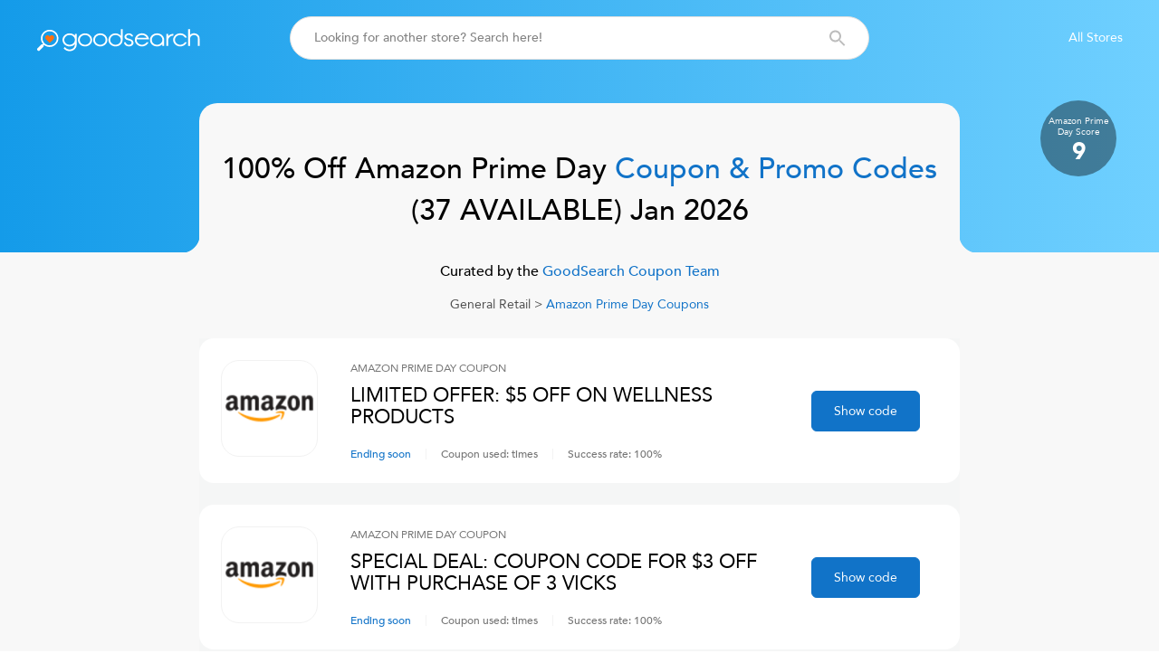

--- FILE ---
content_type: text/html; charset=utf-8
request_url: https://www.goodsearch.com/coupons/amazon-prime-day
body_size: 13558
content:
<!DOCTYPE html><html lang="en"><head><meta charSet="utf-8"/><meta name="viewport" content="width=device-width"/><meta name="keywords" content="goodsearch, web search, search engine, coupons, coupon codes, deals, discounts, causes, charities, schools, nonprofits, donate, fund raise, charity fundraising, school fundraiser, games, shopping"/><meta property="version" content="1.7.90.2"/><link rel="apple-touch-icon" sizes="180x180" href="/_next-assets/apple-touch-icon.png"/><link rel="icon" type="image/png" sizes="32x32" href="/_next-assets/favicon-32x32.png"/><link rel="icon" type="image/png" sizes="16x16" href="/_next-assets/favicon-16x16.png"/><link rel="manifest" href="/_next-assets/site.webmanifest"/><link rel="mask-icon" href="/_next-assets/safari-pinned-tab.svg" color="#36AAF0"/><meta name="msapplication-TileColor" content="#36aaf0"/><meta name="theme-color" content="#ffffff"/><link rel="preload" href="/_next/static/media/logo-goodsearch-secondary.e222d2b0.svg" as="image" fetchpriority="high"/><link rel="preload" href="/_next/static/media/logo-goodsearch-white.55cc82f3.svg" as="image" fetchpriority="high"/><meta data-redis-ttl="2026-02-19T08:15:01.000Z" data-redis-ttw="2026-01-22T18:15:01.000Z" data-redis-tss="2026-01-22T08:15:01.000Z" data-revalidated="2026-01-22T08:15:01.779Z"/><title>Amazon-prime-day COUPON CODES - 100% for Jan 2026</title><meta name="robots" content="index, follow"/><link rel="canonical" href="https://www.goodsearch.com/coupons/amazon-prime-day"/><meta name="description" content="Get amazon-prime-day promo codes and coupon codes, featuring 100% and  offers. Exclusive savings only at Goodsearch!"/><meta name="og:title" content="Amazing deals for Amazon prime day on Goodsearch!"/><meta name="og:description" content="Goodsearch works with Amazon prime day to offer users the best coupon discounts AND makes a donation when you shop at participating stores."/><meta name="og:image" content="https://www.goodsearch.com/cloudinary/image/upload/v1595518112/hi_resolution_merchant_logos/amazon-prime-day_coupons.png"/><meta name="og:url" content="https://www.goodsearch.com/coupons/amazon-prime-day"/><meta name="og:site_name" content="https://www.goodsearch.com"/><meta name="og:type" content="website"/><meta name="twitter:title" content="Amazon-prime-day COUPON CODES - 100% for Jan 2026"/><meta name="twitter:description" content="Get amazon-prime-day promo codes and coupon codes, featuring 100% and  offers. Exclusive savings only at Goodsearch!"/><meta name="twitter:url" content="https://www.goodsearch.com/coupons/amazon-prime-day"/><meta name="twitter:image" content="https://www.goodsearch.com/cloudinary/image/upload/v1595518112/hi_resolution_merchant_logos/amazon-prime-day_coupons.png"/><meta name="twitter:site" content="https://www.goodsearch.com"/><meta name="twitter:card" content="summary"/><link rel="dns-prefetch" href="https://www.googletagmanager.com/"/><link rel="dns-prefetch" href="https://www.google-analytics.com"/><link rel="preconnect" href="https://www.googletagmanager.com/"/><link rel="preconnect" href="https://www.google-analytics.com"/><link rel="preload" as="image" imageSrcSet="https://www.goodsearch.com/cloudinary/image/upload/c_pad,g_center,w_16/f_auto,q_auto/v1595518112/hi_resolution_merchant_logos/amazon-prime-day_coupons.png 16w, https://www.goodsearch.com/cloudinary/image/upload/c_pad,g_center,w_32/f_auto,q_auto/v1595518112/hi_resolution_merchant_logos/amazon-prime-day_coupons.png 32w, https://www.goodsearch.com/cloudinary/image/upload/c_pad,g_center,w_48/f_auto,q_auto/v1595518112/hi_resolution_merchant_logos/amazon-prime-day_coupons.png 48w, https://www.goodsearch.com/cloudinary/image/upload/c_pad,g_center,w_64/f_auto,q_auto/v1595518112/hi_resolution_merchant_logos/amazon-prime-day_coupons.png 64w, https://www.goodsearch.com/cloudinary/image/upload/c_pad,g_center,w_96/f_auto,q_auto/v1595518112/hi_resolution_merchant_logos/amazon-prime-day_coupons.png 96w, https://www.goodsearch.com/cloudinary/image/upload/c_pad,g_center,w_128/f_auto,q_auto/v1595518112/hi_resolution_merchant_logos/amazon-prime-day_coupons.png 128w, https://www.goodsearch.com/cloudinary/image/upload/c_pad,g_center,w_256/f_auto,q_auto/v1595518112/hi_resolution_merchant_logos/amazon-prime-day_coupons.png 256w, https://www.goodsearch.com/cloudinary/image/upload/c_pad,g_center,w_320/f_auto,q_auto/v1595518112/hi_resolution_merchant_logos/amazon-prime-day_coupons.png 320w, https://www.goodsearch.com/cloudinary/image/upload/c_pad,g_center,w_384/f_auto,q_auto/v1595518112/hi_resolution_merchant_logos/amazon-prime-day_coupons.png 384w, https://www.goodsearch.com/cloudinary/image/upload/c_pad,g_center,w_420/f_auto,q_auto/v1595518112/hi_resolution_merchant_logos/amazon-prime-day_coupons.png 420w, https://www.goodsearch.com/cloudinary/image/upload/c_pad,g_center,w_481/f_auto,q_auto/v1595518112/hi_resolution_merchant_logos/amazon-prime-day_coupons.png 481w, https://www.goodsearch.com/cloudinary/image/upload/c_pad,g_center,w_576/f_auto,q_auto/v1595518112/hi_resolution_merchant_logos/amazon-prime-day_coupons.png 576w, https://www.goodsearch.com/cloudinary/image/upload/c_pad,g_center,w_768/f_auto,q_auto/v1595518112/hi_resolution_merchant_logos/amazon-prime-day_coupons.png 768w, https://www.goodsearch.com/cloudinary/image/upload/c_pad,g_center,w_992/f_auto,q_auto/v1595518112/hi_resolution_merchant_logos/amazon-prime-day_coupons.png 992w, https://www.goodsearch.com/cloudinary/image/upload/c_pad,g_center,w_1200/f_auto,q_auto/v1595518112/hi_resolution_merchant_logos/amazon-prime-day_coupons.png 1200w, https://www.goodsearch.com/cloudinary/image/upload/c_pad,g_center,w_1440/f_auto,q_auto/v1595518112/hi_resolution_merchant_logos/amazon-prime-day_coupons.png 1440w, https://www.goodsearch.com/cloudinary/image/upload/c_pad,g_center,w_1920/f_auto,q_auto/v1595518112/hi_resolution_merchant_logos/amazon-prime-day_coupons.png 1920w, https://www.goodsearch.com/cloudinary/image/upload/c_pad,g_center,w_2048/f_auto,q_auto/v1595518112/hi_resolution_merchant_logos/amazon-prime-day_coupons.png 2048w, https://www.goodsearch.com/cloudinary/image/upload/c_pad,g_center,w_3840/f_auto,q_auto/v1595518112/hi_resolution_merchant_logos/amazon-prime-day_coupons.png 3840w" imageSizes="(max-width: 575px) 48px, (max-width: 767px) 82px, 107px" fetchpriority="high"/><meta name="next-head-count" content="35"/><link rel="preload" href="/_next/static/css/a78d181ecb64f9f6.css" as="style"/><link rel="stylesheet" href="/_next/static/css/a78d181ecb64f9f6.css" data-n-g=""/><link rel="preload" href="/_next/static/css/acc6b1f87d51efcd.css" as="style"/><link rel="stylesheet" href="/_next/static/css/acc6b1f87d51efcd.css" data-n-p=""/><link rel="preload" href="/_next/static/css/95afdfe6b30a301c.css" as="style"/><link rel="stylesheet" href="/_next/static/css/95afdfe6b30a301c.css" data-n-p=""/><noscript data-n-css=""></noscript><script defer="" nomodule="" src="/_next/static/chunks/polyfills-c67a75d1b6f99dc8.js"></script><script src="/_next/static/chunks/webpack-37708800c8b86b4c.js" defer=""></script><script src="/_next/static/chunks/framework-0c7baedefba6b077.js" defer=""></script><script src="/_next/static/chunks/main-63c3a4552efd6f94.js" defer=""></script><script src="/_next/static/chunks/pages/_app-b8e51b53bed857f1.js" defer=""></script><script src="/_next/static/chunks/321-3fac19baafbdcb99.js" defer=""></script><script src="/_next/static/chunks/453-65c9b602a9e82b74.js" defer=""></script><script src="/_next/static/chunks/77-693a80f6bd302ccd.js" defer=""></script><script src="/_next/static/chunks/pages/goodsearch/coupons/%5BmerchantSlug%5D-dcb4b30134a008fa.js" defer=""></script><script src="/_next/static/dCg7QU2wz3EqIRZ9HV3ch/_buildManifest.js" defer=""></script><script src="/_next/static/dCg7QU2wz3EqIRZ9HV3ch/_ssgManifest.js" defer=""></script></head><body><div id="__next"><div class="prj50i"><header class="a1w1plyz"><div class="a17wjnlh s9q1e2 h418xt"><div class="b3167g"><a class="b3167g" href="/"><img alt="Goodsearch icon" title="Goodsearch icon" fetchpriority="high" width="25" height="25" decoding="async" data-nimg="1" style="color:transparent" src="/_next/static/media/logo-goodsearch-secondary.e222d2b0.svg"/><img alt="GoodSearch" fetchpriority="high" width="152.32" height="25.76" decoding="async" data-nimg="1" class="a1ryv221" style="color:transparent" src="/_next/static/media/logo-goodsearch-white.55cc82f3.svg"/></a></div><div class="a1ohtm58"><div class="a1wsuusj ais-SearchBox a1skg42i a4hruam"><form class="ais-SearchBox-form is-placeholder"><input class="ais-SearchBox-input" name="search" type="text" placeholder="Looking for another store? Search here!"/><button class="ais-SearchBox-submit" type="submit"></button></form></div></div><div class="qxsalj"><ul class="a1ywonab"><li class="t7uktu"><a title="All Stores" href="/sitemap">All Stores</a></li></ul></div><div class="a10htnrj"><div class="a1bbk13s"></div><div class="a1tw1hde"></div></div></div></header><main><div class="a1xoyxk4 nqhla a1qkftpg a1qkftpg"><div class="a1uvvj4k"></div><div class="tm7zgo merchant-rate"><div class="a1lvghm2">Amazon Prime Day<!-- --> Score</div><div class="a1lwozet">9</div></div><div class="a1kxviak a151rcsm b5sh31"><div class="a1lgih73"><div class="a35ge4a"><h1 class="a1xsxwxx ujhfx2">100% Off<!-- --> <!-- -->Amazon Prime Day<!-- --> <span class="a1qtvtvm">Coupon &amp; Promo Codes</span><br/>(<!-- -->37<!-- --> AVAILABLE)<!-- --> <!-- -->Jan 2026</h1><div class="a5w52cy"><div class="dx23ig">Curated by the<a class="tm3jnu a1i323gv" title="About Us" href="/about-us"> GoodSearch Coupon Team</a></div><div class="a1x89mq3"><a title="General Retail" href="/categories/general-retail">General Retail</a> &gt;<span class="a1ab2htt tm3jnu a1i323gv"> <!-- -->Amazon Prime Day<!-- --> Coupons</span></div></div><div class="a1hp1kxx "><div class="a40gken"><div class="a1xyo3zx"><div class="ezdsi7"><img alt="Amazon Prime Day Code" title="Amazon Prime Day" fetchpriority="high" width="107" height="107" decoding="async" data-nimg="1" class="a14vcjwg" style="color:transparent" sizes="(max-width: 575px) 48px, (max-width: 767px) 82px, 107px" srcSet="https://www.goodsearch.com/cloudinary/image/upload/c_pad,g_center,w_16/f_auto,q_auto/v1595518112/hi_resolution_merchant_logos/amazon-prime-day_coupons.png 16w, https://www.goodsearch.com/cloudinary/image/upload/c_pad,g_center,w_32/f_auto,q_auto/v1595518112/hi_resolution_merchant_logos/amazon-prime-day_coupons.png 32w, https://www.goodsearch.com/cloudinary/image/upload/c_pad,g_center,w_48/f_auto,q_auto/v1595518112/hi_resolution_merchant_logos/amazon-prime-day_coupons.png 48w, https://www.goodsearch.com/cloudinary/image/upload/c_pad,g_center,w_64/f_auto,q_auto/v1595518112/hi_resolution_merchant_logos/amazon-prime-day_coupons.png 64w, https://www.goodsearch.com/cloudinary/image/upload/c_pad,g_center,w_96/f_auto,q_auto/v1595518112/hi_resolution_merchant_logos/amazon-prime-day_coupons.png 96w, https://www.goodsearch.com/cloudinary/image/upload/c_pad,g_center,w_128/f_auto,q_auto/v1595518112/hi_resolution_merchant_logos/amazon-prime-day_coupons.png 128w, https://www.goodsearch.com/cloudinary/image/upload/c_pad,g_center,w_256/f_auto,q_auto/v1595518112/hi_resolution_merchant_logos/amazon-prime-day_coupons.png 256w, https://www.goodsearch.com/cloudinary/image/upload/c_pad,g_center,w_320/f_auto,q_auto/v1595518112/hi_resolution_merchant_logos/amazon-prime-day_coupons.png 320w, https://www.goodsearch.com/cloudinary/image/upload/c_pad,g_center,w_384/f_auto,q_auto/v1595518112/hi_resolution_merchant_logos/amazon-prime-day_coupons.png 384w, https://www.goodsearch.com/cloudinary/image/upload/c_pad,g_center,w_420/f_auto,q_auto/v1595518112/hi_resolution_merchant_logos/amazon-prime-day_coupons.png 420w, https://www.goodsearch.com/cloudinary/image/upload/c_pad,g_center,w_481/f_auto,q_auto/v1595518112/hi_resolution_merchant_logos/amazon-prime-day_coupons.png 481w, https://www.goodsearch.com/cloudinary/image/upload/c_pad,g_center,w_576/f_auto,q_auto/v1595518112/hi_resolution_merchant_logos/amazon-prime-day_coupons.png 576w, https://www.goodsearch.com/cloudinary/image/upload/c_pad,g_center,w_768/f_auto,q_auto/v1595518112/hi_resolution_merchant_logos/amazon-prime-day_coupons.png 768w, https://www.goodsearch.com/cloudinary/image/upload/c_pad,g_center,w_992/f_auto,q_auto/v1595518112/hi_resolution_merchant_logos/amazon-prime-day_coupons.png 992w, https://www.goodsearch.com/cloudinary/image/upload/c_pad,g_center,w_1200/f_auto,q_auto/v1595518112/hi_resolution_merchant_logos/amazon-prime-day_coupons.png 1200w, https://www.goodsearch.com/cloudinary/image/upload/c_pad,g_center,w_1440/f_auto,q_auto/v1595518112/hi_resolution_merchant_logos/amazon-prime-day_coupons.png 1440w, https://www.goodsearch.com/cloudinary/image/upload/c_pad,g_center,w_1920/f_auto,q_auto/v1595518112/hi_resolution_merchant_logos/amazon-prime-day_coupons.png 1920w, https://www.goodsearch.com/cloudinary/image/upload/c_pad,g_center,w_2048/f_auto,q_auto/v1595518112/hi_resolution_merchant_logos/amazon-prime-day_coupons.png 2048w, https://www.goodsearch.com/cloudinary/image/upload/c_pad,g_center,w_3840/f_auto,q_auto/v1595518112/hi_resolution_merchant_logos/amazon-prime-day_coupons.png 3840w" src="https://www.goodsearch.com/cloudinary/image/upload/c_pad,g_center,w_3840/f_auto,q_auto/v1595518112/hi_resolution_merchant_logos/amazon-prime-day_coupons.png"/></div><div class="ez9emj"><div class="bsd6xp">Amazon Prime Day<!-- --> Coupon</div><h2 class="a15cwzyl">Limited offer: $5 Off on Wellness Products</h2></div><div class="ezchth"><div class="a1poxetg"><div class="a11sykn6">Ending soon</div></div><div class="a1poxetg">Coupon used: <!-- --> times</div><div class="a1poxetg">Success rate: <!-- -->100<!-- -->%</div></div><div class="a19pb2fv"><button class="a1vh7qoh oofn5j a1hf5d5h">Show code</button></div></div><div class="a1xyo3zx"><div class="ezdsi7"><img alt="Amazon Prime Day Code" title="Amazon Prime Day" fetchpriority="high" width="107" height="107" decoding="async" data-nimg="1" class="a14vcjwg" style="color:transparent" sizes="(max-width: 575px) 48px, (max-width: 767px) 82px, 107px" srcSet="https://www.goodsearch.com/cloudinary/image/upload/c_pad,g_center,w_16/f_auto,q_auto/v1595518112/hi_resolution_merchant_logos/amazon-prime-day_coupons.png 16w, https://www.goodsearch.com/cloudinary/image/upload/c_pad,g_center,w_32/f_auto,q_auto/v1595518112/hi_resolution_merchant_logos/amazon-prime-day_coupons.png 32w, https://www.goodsearch.com/cloudinary/image/upload/c_pad,g_center,w_48/f_auto,q_auto/v1595518112/hi_resolution_merchant_logos/amazon-prime-day_coupons.png 48w, https://www.goodsearch.com/cloudinary/image/upload/c_pad,g_center,w_64/f_auto,q_auto/v1595518112/hi_resolution_merchant_logos/amazon-prime-day_coupons.png 64w, https://www.goodsearch.com/cloudinary/image/upload/c_pad,g_center,w_96/f_auto,q_auto/v1595518112/hi_resolution_merchant_logos/amazon-prime-day_coupons.png 96w, https://www.goodsearch.com/cloudinary/image/upload/c_pad,g_center,w_128/f_auto,q_auto/v1595518112/hi_resolution_merchant_logos/amazon-prime-day_coupons.png 128w, https://www.goodsearch.com/cloudinary/image/upload/c_pad,g_center,w_256/f_auto,q_auto/v1595518112/hi_resolution_merchant_logos/amazon-prime-day_coupons.png 256w, https://www.goodsearch.com/cloudinary/image/upload/c_pad,g_center,w_320/f_auto,q_auto/v1595518112/hi_resolution_merchant_logos/amazon-prime-day_coupons.png 320w, https://www.goodsearch.com/cloudinary/image/upload/c_pad,g_center,w_384/f_auto,q_auto/v1595518112/hi_resolution_merchant_logos/amazon-prime-day_coupons.png 384w, https://www.goodsearch.com/cloudinary/image/upload/c_pad,g_center,w_420/f_auto,q_auto/v1595518112/hi_resolution_merchant_logos/amazon-prime-day_coupons.png 420w, https://www.goodsearch.com/cloudinary/image/upload/c_pad,g_center,w_481/f_auto,q_auto/v1595518112/hi_resolution_merchant_logos/amazon-prime-day_coupons.png 481w, https://www.goodsearch.com/cloudinary/image/upload/c_pad,g_center,w_576/f_auto,q_auto/v1595518112/hi_resolution_merchant_logos/amazon-prime-day_coupons.png 576w, https://www.goodsearch.com/cloudinary/image/upload/c_pad,g_center,w_768/f_auto,q_auto/v1595518112/hi_resolution_merchant_logos/amazon-prime-day_coupons.png 768w, https://www.goodsearch.com/cloudinary/image/upload/c_pad,g_center,w_992/f_auto,q_auto/v1595518112/hi_resolution_merchant_logos/amazon-prime-day_coupons.png 992w, https://www.goodsearch.com/cloudinary/image/upload/c_pad,g_center,w_1200/f_auto,q_auto/v1595518112/hi_resolution_merchant_logos/amazon-prime-day_coupons.png 1200w, https://www.goodsearch.com/cloudinary/image/upload/c_pad,g_center,w_1440/f_auto,q_auto/v1595518112/hi_resolution_merchant_logos/amazon-prime-day_coupons.png 1440w, https://www.goodsearch.com/cloudinary/image/upload/c_pad,g_center,w_1920/f_auto,q_auto/v1595518112/hi_resolution_merchant_logos/amazon-prime-day_coupons.png 1920w, https://www.goodsearch.com/cloudinary/image/upload/c_pad,g_center,w_2048/f_auto,q_auto/v1595518112/hi_resolution_merchant_logos/amazon-prime-day_coupons.png 2048w, https://www.goodsearch.com/cloudinary/image/upload/c_pad,g_center,w_3840/f_auto,q_auto/v1595518112/hi_resolution_merchant_logos/amazon-prime-day_coupons.png 3840w" src="https://www.goodsearch.com/cloudinary/image/upload/c_pad,g_center,w_3840/f_auto,q_auto/v1595518112/hi_resolution_merchant_logos/amazon-prime-day_coupons.png"/></div><div class="ez9emj"><div class="bsd6xp">Amazon Prime Day<!-- --> Coupon</div><h2 class="a15cwzyl">Special deal: Coupon Code for $3 Off With Purchase of 3 Vicks</h2></div><div class="ezchth"><div class="a1poxetg"><div class="a11sykn6">Ending soon</div></div><div class="a1poxetg">Coupon used: <!-- --> times</div><div class="a1poxetg">Success rate: <!-- -->100<!-- -->%</div></div><div class="a19pb2fv"><button class="a1vh7qoh oofn5j a1hf5d5h">Show code</button></div></div><div class="a1xyo3zx"><div class="ezdsi7"><img alt="Amazon Prime Day Code" title="Amazon Prime Day" fetchpriority="high" width="107" height="107" decoding="async" data-nimg="1" class="a14vcjwg" style="color:transparent" sizes="(max-width: 575px) 48px, (max-width: 767px) 82px, 107px" srcSet="https://www.goodsearch.com/cloudinary/image/upload/c_pad,g_center,w_16/f_auto,q_auto/v1595518112/hi_resolution_merchant_logos/amazon-prime-day_coupons.png 16w, https://www.goodsearch.com/cloudinary/image/upload/c_pad,g_center,w_32/f_auto,q_auto/v1595518112/hi_resolution_merchant_logos/amazon-prime-day_coupons.png 32w, https://www.goodsearch.com/cloudinary/image/upload/c_pad,g_center,w_48/f_auto,q_auto/v1595518112/hi_resolution_merchant_logos/amazon-prime-day_coupons.png 48w, https://www.goodsearch.com/cloudinary/image/upload/c_pad,g_center,w_64/f_auto,q_auto/v1595518112/hi_resolution_merchant_logos/amazon-prime-day_coupons.png 64w, https://www.goodsearch.com/cloudinary/image/upload/c_pad,g_center,w_96/f_auto,q_auto/v1595518112/hi_resolution_merchant_logos/amazon-prime-day_coupons.png 96w, https://www.goodsearch.com/cloudinary/image/upload/c_pad,g_center,w_128/f_auto,q_auto/v1595518112/hi_resolution_merchant_logos/amazon-prime-day_coupons.png 128w, https://www.goodsearch.com/cloudinary/image/upload/c_pad,g_center,w_256/f_auto,q_auto/v1595518112/hi_resolution_merchant_logos/amazon-prime-day_coupons.png 256w, https://www.goodsearch.com/cloudinary/image/upload/c_pad,g_center,w_320/f_auto,q_auto/v1595518112/hi_resolution_merchant_logos/amazon-prime-day_coupons.png 320w, https://www.goodsearch.com/cloudinary/image/upload/c_pad,g_center,w_384/f_auto,q_auto/v1595518112/hi_resolution_merchant_logos/amazon-prime-day_coupons.png 384w, https://www.goodsearch.com/cloudinary/image/upload/c_pad,g_center,w_420/f_auto,q_auto/v1595518112/hi_resolution_merchant_logos/amazon-prime-day_coupons.png 420w, https://www.goodsearch.com/cloudinary/image/upload/c_pad,g_center,w_481/f_auto,q_auto/v1595518112/hi_resolution_merchant_logos/amazon-prime-day_coupons.png 481w, https://www.goodsearch.com/cloudinary/image/upload/c_pad,g_center,w_576/f_auto,q_auto/v1595518112/hi_resolution_merchant_logos/amazon-prime-day_coupons.png 576w, https://www.goodsearch.com/cloudinary/image/upload/c_pad,g_center,w_768/f_auto,q_auto/v1595518112/hi_resolution_merchant_logos/amazon-prime-day_coupons.png 768w, https://www.goodsearch.com/cloudinary/image/upload/c_pad,g_center,w_992/f_auto,q_auto/v1595518112/hi_resolution_merchant_logos/amazon-prime-day_coupons.png 992w, https://www.goodsearch.com/cloudinary/image/upload/c_pad,g_center,w_1200/f_auto,q_auto/v1595518112/hi_resolution_merchant_logos/amazon-prime-day_coupons.png 1200w, https://www.goodsearch.com/cloudinary/image/upload/c_pad,g_center,w_1440/f_auto,q_auto/v1595518112/hi_resolution_merchant_logos/amazon-prime-day_coupons.png 1440w, https://www.goodsearch.com/cloudinary/image/upload/c_pad,g_center,w_1920/f_auto,q_auto/v1595518112/hi_resolution_merchant_logos/amazon-prime-day_coupons.png 1920w, https://www.goodsearch.com/cloudinary/image/upload/c_pad,g_center,w_2048/f_auto,q_auto/v1595518112/hi_resolution_merchant_logos/amazon-prime-day_coupons.png 2048w, https://www.goodsearch.com/cloudinary/image/upload/c_pad,g_center,w_3840/f_auto,q_auto/v1595518112/hi_resolution_merchant_logos/amazon-prime-day_coupons.png 3840w" src="https://www.goodsearch.com/cloudinary/image/upload/c_pad,g_center,w_3840/f_auto,q_auto/v1595518112/hi_resolution_merchant_logos/amazon-prime-day_coupons.png"/></div><div class="ez9emj"><div class="bsd6xp">Amazon Prime Day<!-- --> Coupon</div><h2 class="a15cwzyl">Promotion: Coupon Code for $15 Amazon Credit With Orders Over $50</h2></div><div class="ezchth"><div class="a1poxetg"><div class="a11sykn6">Ending soon</div></div><div class="a1poxetg">Coupon used: <!-- --> times</div><div class="a1poxetg">Success rate: <!-- -->100<!-- -->%</div></div><div class="a19pb2fv"><button class="a1vh7qoh oofn5j a1hf5d5h">Show code</button></div></div><div class="a1xyo3zx"><div class="ezdsi7"><img alt="Amazon Prime Day Code" title="Amazon Prime Day" fetchpriority="high" width="107" height="107" decoding="async" data-nimg="1" class="a14vcjwg" style="color:transparent" sizes="(max-width: 575px) 48px, (max-width: 767px) 82px, 107px" srcSet="https://www.goodsearch.com/cloudinary/image/upload/c_pad,g_center,w_16/f_auto,q_auto/v1595518112/hi_resolution_merchant_logos/amazon-prime-day_coupons.png 16w, https://www.goodsearch.com/cloudinary/image/upload/c_pad,g_center,w_32/f_auto,q_auto/v1595518112/hi_resolution_merchant_logos/amazon-prime-day_coupons.png 32w, https://www.goodsearch.com/cloudinary/image/upload/c_pad,g_center,w_48/f_auto,q_auto/v1595518112/hi_resolution_merchant_logos/amazon-prime-day_coupons.png 48w, https://www.goodsearch.com/cloudinary/image/upload/c_pad,g_center,w_64/f_auto,q_auto/v1595518112/hi_resolution_merchant_logos/amazon-prime-day_coupons.png 64w, https://www.goodsearch.com/cloudinary/image/upload/c_pad,g_center,w_96/f_auto,q_auto/v1595518112/hi_resolution_merchant_logos/amazon-prime-day_coupons.png 96w, https://www.goodsearch.com/cloudinary/image/upload/c_pad,g_center,w_128/f_auto,q_auto/v1595518112/hi_resolution_merchant_logos/amazon-prime-day_coupons.png 128w, https://www.goodsearch.com/cloudinary/image/upload/c_pad,g_center,w_256/f_auto,q_auto/v1595518112/hi_resolution_merchant_logos/amazon-prime-day_coupons.png 256w, https://www.goodsearch.com/cloudinary/image/upload/c_pad,g_center,w_320/f_auto,q_auto/v1595518112/hi_resolution_merchant_logos/amazon-prime-day_coupons.png 320w, https://www.goodsearch.com/cloudinary/image/upload/c_pad,g_center,w_384/f_auto,q_auto/v1595518112/hi_resolution_merchant_logos/amazon-prime-day_coupons.png 384w, https://www.goodsearch.com/cloudinary/image/upload/c_pad,g_center,w_420/f_auto,q_auto/v1595518112/hi_resolution_merchant_logos/amazon-prime-day_coupons.png 420w, https://www.goodsearch.com/cloudinary/image/upload/c_pad,g_center,w_481/f_auto,q_auto/v1595518112/hi_resolution_merchant_logos/amazon-prime-day_coupons.png 481w, https://www.goodsearch.com/cloudinary/image/upload/c_pad,g_center,w_576/f_auto,q_auto/v1595518112/hi_resolution_merchant_logos/amazon-prime-day_coupons.png 576w, https://www.goodsearch.com/cloudinary/image/upload/c_pad,g_center,w_768/f_auto,q_auto/v1595518112/hi_resolution_merchant_logos/amazon-prime-day_coupons.png 768w, https://www.goodsearch.com/cloudinary/image/upload/c_pad,g_center,w_992/f_auto,q_auto/v1595518112/hi_resolution_merchant_logos/amazon-prime-day_coupons.png 992w, https://www.goodsearch.com/cloudinary/image/upload/c_pad,g_center,w_1200/f_auto,q_auto/v1595518112/hi_resolution_merchant_logos/amazon-prime-day_coupons.png 1200w, https://www.goodsearch.com/cloudinary/image/upload/c_pad,g_center,w_1440/f_auto,q_auto/v1595518112/hi_resolution_merchant_logos/amazon-prime-day_coupons.png 1440w, https://www.goodsearch.com/cloudinary/image/upload/c_pad,g_center,w_1920/f_auto,q_auto/v1595518112/hi_resolution_merchant_logos/amazon-prime-day_coupons.png 1920w, https://www.goodsearch.com/cloudinary/image/upload/c_pad,g_center,w_2048/f_auto,q_auto/v1595518112/hi_resolution_merchant_logos/amazon-prime-day_coupons.png 2048w, https://www.goodsearch.com/cloudinary/image/upload/c_pad,g_center,w_3840/f_auto,q_auto/v1595518112/hi_resolution_merchant_logos/amazon-prime-day_coupons.png 3840w" src="https://www.goodsearch.com/cloudinary/image/upload/c_pad,g_center,w_3840/f_auto,q_auto/v1595518112/hi_resolution_merchant_logos/amazon-prime-day_coupons.png"/></div><div class="ez9emj"><div class="bsd6xp">Amazon Prime Day<!-- --> Coupon</div><h2 class="a15cwzyl">Promotion: Coupon Code for 50% Off Code</h2></div><div class="ezchth"><div class="a1poxetg"><div class="a11sykn6">Ending soon</div></div><div class="a1poxetg">Coupon used: <!-- --> times</div><div class="a1poxetg">Success rate: <!-- -->100<!-- -->%</div></div><div class="a19pb2fv"><button class="a1vh7qoh oofn5j a1hf5d5h">Show code</button></div></div><div class="a1xyo3zx"><div class="ezdsi7"><img alt="Amazon Prime Day Code" title="Amazon Prime Day" fetchpriority="high" width="107" height="107" decoding="async" data-nimg="1" class="a14vcjwg" style="color:transparent" sizes="(max-width: 575px) 48px, (max-width: 767px) 82px, 107px" srcSet="https://www.goodsearch.com/cloudinary/image/upload/c_pad,g_center,w_16/f_auto,q_auto/v1595518112/hi_resolution_merchant_logos/amazon-prime-day_coupons.png 16w, https://www.goodsearch.com/cloudinary/image/upload/c_pad,g_center,w_32/f_auto,q_auto/v1595518112/hi_resolution_merchant_logos/amazon-prime-day_coupons.png 32w, https://www.goodsearch.com/cloudinary/image/upload/c_pad,g_center,w_48/f_auto,q_auto/v1595518112/hi_resolution_merchant_logos/amazon-prime-day_coupons.png 48w, https://www.goodsearch.com/cloudinary/image/upload/c_pad,g_center,w_64/f_auto,q_auto/v1595518112/hi_resolution_merchant_logos/amazon-prime-day_coupons.png 64w, https://www.goodsearch.com/cloudinary/image/upload/c_pad,g_center,w_96/f_auto,q_auto/v1595518112/hi_resolution_merchant_logos/amazon-prime-day_coupons.png 96w, https://www.goodsearch.com/cloudinary/image/upload/c_pad,g_center,w_128/f_auto,q_auto/v1595518112/hi_resolution_merchant_logos/amazon-prime-day_coupons.png 128w, https://www.goodsearch.com/cloudinary/image/upload/c_pad,g_center,w_256/f_auto,q_auto/v1595518112/hi_resolution_merchant_logos/amazon-prime-day_coupons.png 256w, https://www.goodsearch.com/cloudinary/image/upload/c_pad,g_center,w_320/f_auto,q_auto/v1595518112/hi_resolution_merchant_logos/amazon-prime-day_coupons.png 320w, https://www.goodsearch.com/cloudinary/image/upload/c_pad,g_center,w_384/f_auto,q_auto/v1595518112/hi_resolution_merchant_logos/amazon-prime-day_coupons.png 384w, https://www.goodsearch.com/cloudinary/image/upload/c_pad,g_center,w_420/f_auto,q_auto/v1595518112/hi_resolution_merchant_logos/amazon-prime-day_coupons.png 420w, https://www.goodsearch.com/cloudinary/image/upload/c_pad,g_center,w_481/f_auto,q_auto/v1595518112/hi_resolution_merchant_logos/amazon-prime-day_coupons.png 481w, https://www.goodsearch.com/cloudinary/image/upload/c_pad,g_center,w_576/f_auto,q_auto/v1595518112/hi_resolution_merchant_logos/amazon-prime-day_coupons.png 576w, https://www.goodsearch.com/cloudinary/image/upload/c_pad,g_center,w_768/f_auto,q_auto/v1595518112/hi_resolution_merchant_logos/amazon-prime-day_coupons.png 768w, https://www.goodsearch.com/cloudinary/image/upload/c_pad,g_center,w_992/f_auto,q_auto/v1595518112/hi_resolution_merchant_logos/amazon-prime-day_coupons.png 992w, https://www.goodsearch.com/cloudinary/image/upload/c_pad,g_center,w_1200/f_auto,q_auto/v1595518112/hi_resolution_merchant_logos/amazon-prime-day_coupons.png 1200w, https://www.goodsearch.com/cloudinary/image/upload/c_pad,g_center,w_1440/f_auto,q_auto/v1595518112/hi_resolution_merchant_logos/amazon-prime-day_coupons.png 1440w, https://www.goodsearch.com/cloudinary/image/upload/c_pad,g_center,w_1920/f_auto,q_auto/v1595518112/hi_resolution_merchant_logos/amazon-prime-day_coupons.png 1920w, https://www.goodsearch.com/cloudinary/image/upload/c_pad,g_center,w_2048/f_auto,q_auto/v1595518112/hi_resolution_merchant_logos/amazon-prime-day_coupons.png 2048w, https://www.goodsearch.com/cloudinary/image/upload/c_pad,g_center,w_3840/f_auto,q_auto/v1595518112/hi_resolution_merchant_logos/amazon-prime-day_coupons.png 3840w" src="https://www.goodsearch.com/cloudinary/image/upload/c_pad,g_center,w_3840/f_auto,q_auto/v1595518112/hi_resolution_merchant_logos/amazon-prime-day_coupons.png"/></div><div class="ez9emj"><div class="bsd6xp">Amazon Prime Day<!-- --> Coupon</div><h2 class="a15cwzyl">Special deal: Coupon Code for 47% Off Bruno Marc Women&#x27;s Ankle Fur Lace-Up Warm Boots</h2></div><div class="ezchth"><div class="a1poxetg"><div class="a11sykn6">Ending soon</div></div><div class="a1poxetg">Coupon used: <!-- --> times</div><div class="a1poxetg">Success rate: <!-- -->100<!-- -->%</div></div><div class="a19pb2fv"><button class="a1vh7qoh oofn5j a1hf5d5h">Show code</button></div></div><div class="a1xyo3zx"><div class="ezdsi7"><img alt="Amazon Prime Day Code" title="Amazon Prime Day" fetchpriority="high" width="107" height="107" decoding="async" data-nimg="1" class="a14vcjwg" style="color:transparent" sizes="(max-width: 575px) 48px, (max-width: 767px) 82px, 107px" srcSet="https://www.goodsearch.com/cloudinary/image/upload/c_pad,g_center,w_16/f_auto,q_auto/v1595518112/hi_resolution_merchant_logos/amazon-prime-day_coupons.png 16w, https://www.goodsearch.com/cloudinary/image/upload/c_pad,g_center,w_32/f_auto,q_auto/v1595518112/hi_resolution_merchant_logos/amazon-prime-day_coupons.png 32w, https://www.goodsearch.com/cloudinary/image/upload/c_pad,g_center,w_48/f_auto,q_auto/v1595518112/hi_resolution_merchant_logos/amazon-prime-day_coupons.png 48w, https://www.goodsearch.com/cloudinary/image/upload/c_pad,g_center,w_64/f_auto,q_auto/v1595518112/hi_resolution_merchant_logos/amazon-prime-day_coupons.png 64w, https://www.goodsearch.com/cloudinary/image/upload/c_pad,g_center,w_96/f_auto,q_auto/v1595518112/hi_resolution_merchant_logos/amazon-prime-day_coupons.png 96w, https://www.goodsearch.com/cloudinary/image/upload/c_pad,g_center,w_128/f_auto,q_auto/v1595518112/hi_resolution_merchant_logos/amazon-prime-day_coupons.png 128w, https://www.goodsearch.com/cloudinary/image/upload/c_pad,g_center,w_256/f_auto,q_auto/v1595518112/hi_resolution_merchant_logos/amazon-prime-day_coupons.png 256w, https://www.goodsearch.com/cloudinary/image/upload/c_pad,g_center,w_320/f_auto,q_auto/v1595518112/hi_resolution_merchant_logos/amazon-prime-day_coupons.png 320w, https://www.goodsearch.com/cloudinary/image/upload/c_pad,g_center,w_384/f_auto,q_auto/v1595518112/hi_resolution_merchant_logos/amazon-prime-day_coupons.png 384w, https://www.goodsearch.com/cloudinary/image/upload/c_pad,g_center,w_420/f_auto,q_auto/v1595518112/hi_resolution_merchant_logos/amazon-prime-day_coupons.png 420w, https://www.goodsearch.com/cloudinary/image/upload/c_pad,g_center,w_481/f_auto,q_auto/v1595518112/hi_resolution_merchant_logos/amazon-prime-day_coupons.png 481w, https://www.goodsearch.com/cloudinary/image/upload/c_pad,g_center,w_576/f_auto,q_auto/v1595518112/hi_resolution_merchant_logos/amazon-prime-day_coupons.png 576w, https://www.goodsearch.com/cloudinary/image/upload/c_pad,g_center,w_768/f_auto,q_auto/v1595518112/hi_resolution_merchant_logos/amazon-prime-day_coupons.png 768w, https://www.goodsearch.com/cloudinary/image/upload/c_pad,g_center,w_992/f_auto,q_auto/v1595518112/hi_resolution_merchant_logos/amazon-prime-day_coupons.png 992w, https://www.goodsearch.com/cloudinary/image/upload/c_pad,g_center,w_1200/f_auto,q_auto/v1595518112/hi_resolution_merchant_logos/amazon-prime-day_coupons.png 1200w, https://www.goodsearch.com/cloudinary/image/upload/c_pad,g_center,w_1440/f_auto,q_auto/v1595518112/hi_resolution_merchant_logos/amazon-prime-day_coupons.png 1440w, https://www.goodsearch.com/cloudinary/image/upload/c_pad,g_center,w_1920/f_auto,q_auto/v1595518112/hi_resolution_merchant_logos/amazon-prime-day_coupons.png 1920w, https://www.goodsearch.com/cloudinary/image/upload/c_pad,g_center,w_2048/f_auto,q_auto/v1595518112/hi_resolution_merchant_logos/amazon-prime-day_coupons.png 2048w, https://www.goodsearch.com/cloudinary/image/upload/c_pad,g_center,w_3840/f_auto,q_auto/v1595518112/hi_resolution_merchant_logos/amazon-prime-day_coupons.png 3840w" src="https://www.goodsearch.com/cloudinary/image/upload/c_pad,g_center,w_3840/f_auto,q_auto/v1595518112/hi_resolution_merchant_logos/amazon-prime-day_coupons.png"/></div><div class="ez9emj"><div class="bsd6xp">Amazon Prime Day<!-- --> Coupon</div><h2 class="a15cwzyl">Today only: Coupon Code for 50% Off Code:Hiszed50</h2></div><div class="ezchth"><div class="a1poxetg"><div class="a11sykn6">Ending soon</div></div><div class="a1poxetg">Coupon used: <!-- --> times</div><div class="a1poxetg">Success rate: <!-- -->100<!-- -->%</div></div><div class="a19pb2fv"><button class="a1vh7qoh oofn5j a1hf5d5h">Show code</button></div></div><div class="a1xyo3zx"><div class="ezdsi7"><img alt="Amazon Prime Day Code" title="Amazon Prime Day" fetchpriority="high" width="107" height="107" decoding="async" data-nimg="1" class="a14vcjwg" style="color:transparent" sizes="(max-width: 575px) 48px, (max-width: 767px) 82px, 107px" srcSet="https://www.goodsearch.com/cloudinary/image/upload/c_pad,g_center,w_16/f_auto,q_auto/v1595518112/hi_resolution_merchant_logos/amazon-prime-day_coupons.png 16w, https://www.goodsearch.com/cloudinary/image/upload/c_pad,g_center,w_32/f_auto,q_auto/v1595518112/hi_resolution_merchant_logos/amazon-prime-day_coupons.png 32w, https://www.goodsearch.com/cloudinary/image/upload/c_pad,g_center,w_48/f_auto,q_auto/v1595518112/hi_resolution_merchant_logos/amazon-prime-day_coupons.png 48w, https://www.goodsearch.com/cloudinary/image/upload/c_pad,g_center,w_64/f_auto,q_auto/v1595518112/hi_resolution_merchant_logos/amazon-prime-day_coupons.png 64w, https://www.goodsearch.com/cloudinary/image/upload/c_pad,g_center,w_96/f_auto,q_auto/v1595518112/hi_resolution_merchant_logos/amazon-prime-day_coupons.png 96w, https://www.goodsearch.com/cloudinary/image/upload/c_pad,g_center,w_128/f_auto,q_auto/v1595518112/hi_resolution_merchant_logos/amazon-prime-day_coupons.png 128w, https://www.goodsearch.com/cloudinary/image/upload/c_pad,g_center,w_256/f_auto,q_auto/v1595518112/hi_resolution_merchant_logos/amazon-prime-day_coupons.png 256w, https://www.goodsearch.com/cloudinary/image/upload/c_pad,g_center,w_320/f_auto,q_auto/v1595518112/hi_resolution_merchant_logos/amazon-prime-day_coupons.png 320w, https://www.goodsearch.com/cloudinary/image/upload/c_pad,g_center,w_384/f_auto,q_auto/v1595518112/hi_resolution_merchant_logos/amazon-prime-day_coupons.png 384w, https://www.goodsearch.com/cloudinary/image/upload/c_pad,g_center,w_420/f_auto,q_auto/v1595518112/hi_resolution_merchant_logos/amazon-prime-day_coupons.png 420w, https://www.goodsearch.com/cloudinary/image/upload/c_pad,g_center,w_481/f_auto,q_auto/v1595518112/hi_resolution_merchant_logos/amazon-prime-day_coupons.png 481w, https://www.goodsearch.com/cloudinary/image/upload/c_pad,g_center,w_576/f_auto,q_auto/v1595518112/hi_resolution_merchant_logos/amazon-prime-day_coupons.png 576w, https://www.goodsearch.com/cloudinary/image/upload/c_pad,g_center,w_768/f_auto,q_auto/v1595518112/hi_resolution_merchant_logos/amazon-prime-day_coupons.png 768w, https://www.goodsearch.com/cloudinary/image/upload/c_pad,g_center,w_992/f_auto,q_auto/v1595518112/hi_resolution_merchant_logos/amazon-prime-day_coupons.png 992w, https://www.goodsearch.com/cloudinary/image/upload/c_pad,g_center,w_1200/f_auto,q_auto/v1595518112/hi_resolution_merchant_logos/amazon-prime-day_coupons.png 1200w, https://www.goodsearch.com/cloudinary/image/upload/c_pad,g_center,w_1440/f_auto,q_auto/v1595518112/hi_resolution_merchant_logos/amazon-prime-day_coupons.png 1440w, https://www.goodsearch.com/cloudinary/image/upload/c_pad,g_center,w_1920/f_auto,q_auto/v1595518112/hi_resolution_merchant_logos/amazon-prime-day_coupons.png 1920w, https://www.goodsearch.com/cloudinary/image/upload/c_pad,g_center,w_2048/f_auto,q_auto/v1595518112/hi_resolution_merchant_logos/amazon-prime-day_coupons.png 2048w, https://www.goodsearch.com/cloudinary/image/upload/c_pad,g_center,w_3840/f_auto,q_auto/v1595518112/hi_resolution_merchant_logos/amazon-prime-day_coupons.png 3840w" src="https://www.goodsearch.com/cloudinary/image/upload/c_pad,g_center,w_3840/f_auto,q_auto/v1595518112/hi_resolution_merchant_logos/amazon-prime-day_coupons.png"/></div><div class="ez9emj"><div class="bsd6xp">Amazon Prime Day<!-- --> Coupon</div><h2 class="a15cwzyl">Promotion: 30% Off Limited Time Deal + Enter 30%</h2></div><div class="ezchth"><div class="a1poxetg"><div class="a11sykn6">Ending soon</div></div><div class="a1poxetg">Coupon used: <!-- --> times</div><div class="a1poxetg">Success rate: <!-- -->100<!-- -->%</div></div><div class="a19pb2fv"><button class="a1vh7qoh oofn5j a1hf5d5h">Show code</button></div></div><div class="a1xyo3zx"><div class="ezdsi7"><img alt="Amazon Prime Day Code" title="Amazon Prime Day" fetchpriority="high" width="107" height="107" decoding="async" data-nimg="1" class="a14vcjwg" style="color:transparent" sizes="(max-width: 575px) 48px, (max-width: 767px) 82px, 107px" srcSet="https://www.goodsearch.com/cloudinary/image/upload/c_pad,g_center,w_16/f_auto,q_auto/v1595518112/hi_resolution_merchant_logos/amazon-prime-day_coupons.png 16w, https://www.goodsearch.com/cloudinary/image/upload/c_pad,g_center,w_32/f_auto,q_auto/v1595518112/hi_resolution_merchant_logos/amazon-prime-day_coupons.png 32w, https://www.goodsearch.com/cloudinary/image/upload/c_pad,g_center,w_48/f_auto,q_auto/v1595518112/hi_resolution_merchant_logos/amazon-prime-day_coupons.png 48w, https://www.goodsearch.com/cloudinary/image/upload/c_pad,g_center,w_64/f_auto,q_auto/v1595518112/hi_resolution_merchant_logos/amazon-prime-day_coupons.png 64w, https://www.goodsearch.com/cloudinary/image/upload/c_pad,g_center,w_96/f_auto,q_auto/v1595518112/hi_resolution_merchant_logos/amazon-prime-day_coupons.png 96w, https://www.goodsearch.com/cloudinary/image/upload/c_pad,g_center,w_128/f_auto,q_auto/v1595518112/hi_resolution_merchant_logos/amazon-prime-day_coupons.png 128w, https://www.goodsearch.com/cloudinary/image/upload/c_pad,g_center,w_256/f_auto,q_auto/v1595518112/hi_resolution_merchant_logos/amazon-prime-day_coupons.png 256w, https://www.goodsearch.com/cloudinary/image/upload/c_pad,g_center,w_320/f_auto,q_auto/v1595518112/hi_resolution_merchant_logos/amazon-prime-day_coupons.png 320w, https://www.goodsearch.com/cloudinary/image/upload/c_pad,g_center,w_384/f_auto,q_auto/v1595518112/hi_resolution_merchant_logos/amazon-prime-day_coupons.png 384w, https://www.goodsearch.com/cloudinary/image/upload/c_pad,g_center,w_420/f_auto,q_auto/v1595518112/hi_resolution_merchant_logos/amazon-prime-day_coupons.png 420w, https://www.goodsearch.com/cloudinary/image/upload/c_pad,g_center,w_481/f_auto,q_auto/v1595518112/hi_resolution_merchant_logos/amazon-prime-day_coupons.png 481w, https://www.goodsearch.com/cloudinary/image/upload/c_pad,g_center,w_576/f_auto,q_auto/v1595518112/hi_resolution_merchant_logos/amazon-prime-day_coupons.png 576w, https://www.goodsearch.com/cloudinary/image/upload/c_pad,g_center,w_768/f_auto,q_auto/v1595518112/hi_resolution_merchant_logos/amazon-prime-day_coupons.png 768w, https://www.goodsearch.com/cloudinary/image/upload/c_pad,g_center,w_992/f_auto,q_auto/v1595518112/hi_resolution_merchant_logos/amazon-prime-day_coupons.png 992w, https://www.goodsearch.com/cloudinary/image/upload/c_pad,g_center,w_1200/f_auto,q_auto/v1595518112/hi_resolution_merchant_logos/amazon-prime-day_coupons.png 1200w, https://www.goodsearch.com/cloudinary/image/upload/c_pad,g_center,w_1440/f_auto,q_auto/v1595518112/hi_resolution_merchant_logos/amazon-prime-day_coupons.png 1440w, https://www.goodsearch.com/cloudinary/image/upload/c_pad,g_center,w_1920/f_auto,q_auto/v1595518112/hi_resolution_merchant_logos/amazon-prime-day_coupons.png 1920w, https://www.goodsearch.com/cloudinary/image/upload/c_pad,g_center,w_2048/f_auto,q_auto/v1595518112/hi_resolution_merchant_logos/amazon-prime-day_coupons.png 2048w, https://www.goodsearch.com/cloudinary/image/upload/c_pad,g_center,w_3840/f_auto,q_auto/v1595518112/hi_resolution_merchant_logos/amazon-prime-day_coupons.png 3840w" src="https://www.goodsearch.com/cloudinary/image/upload/c_pad,g_center,w_3840/f_auto,q_auto/v1595518112/hi_resolution_merchant_logos/amazon-prime-day_coupons.png"/></div><div class="ez9emj"><div class="bsd6xp">Amazon Prime Day<!-- --> Coupon</div><h2 class="a15cwzyl">Limited offer: 30% Code</h2></div><div class="ezchth"><div class="a1poxetg"><div class="a11sykn6">Ending soon</div></div><div class="a1poxetg">Coupon used: <!-- --> times</div><div class="a1poxetg">Success rate: <!-- -->100<!-- -->%</div></div><div class="a19pb2fv"><button class="a1vh7qoh oofn5j a1hf5d5h">Show code</button></div></div><div class="a1xyo3zx"><div class="ezdsi7"><img alt="Amazon Prime Day Code" title="Amazon Prime Day" fetchpriority="high" width="107" height="107" decoding="async" data-nimg="1" class="a14vcjwg" style="color:transparent" sizes="(max-width: 575px) 48px, (max-width: 767px) 82px, 107px" srcSet="https://www.goodsearch.com/cloudinary/image/upload/c_pad,g_center,w_16/f_auto,q_auto/v1595518112/hi_resolution_merchant_logos/amazon-prime-day_coupons.png 16w, https://www.goodsearch.com/cloudinary/image/upload/c_pad,g_center,w_32/f_auto,q_auto/v1595518112/hi_resolution_merchant_logos/amazon-prime-day_coupons.png 32w, https://www.goodsearch.com/cloudinary/image/upload/c_pad,g_center,w_48/f_auto,q_auto/v1595518112/hi_resolution_merchant_logos/amazon-prime-day_coupons.png 48w, https://www.goodsearch.com/cloudinary/image/upload/c_pad,g_center,w_64/f_auto,q_auto/v1595518112/hi_resolution_merchant_logos/amazon-prime-day_coupons.png 64w, https://www.goodsearch.com/cloudinary/image/upload/c_pad,g_center,w_96/f_auto,q_auto/v1595518112/hi_resolution_merchant_logos/amazon-prime-day_coupons.png 96w, https://www.goodsearch.com/cloudinary/image/upload/c_pad,g_center,w_128/f_auto,q_auto/v1595518112/hi_resolution_merchant_logos/amazon-prime-day_coupons.png 128w, https://www.goodsearch.com/cloudinary/image/upload/c_pad,g_center,w_256/f_auto,q_auto/v1595518112/hi_resolution_merchant_logos/amazon-prime-day_coupons.png 256w, https://www.goodsearch.com/cloudinary/image/upload/c_pad,g_center,w_320/f_auto,q_auto/v1595518112/hi_resolution_merchant_logos/amazon-prime-day_coupons.png 320w, https://www.goodsearch.com/cloudinary/image/upload/c_pad,g_center,w_384/f_auto,q_auto/v1595518112/hi_resolution_merchant_logos/amazon-prime-day_coupons.png 384w, https://www.goodsearch.com/cloudinary/image/upload/c_pad,g_center,w_420/f_auto,q_auto/v1595518112/hi_resolution_merchant_logos/amazon-prime-day_coupons.png 420w, https://www.goodsearch.com/cloudinary/image/upload/c_pad,g_center,w_481/f_auto,q_auto/v1595518112/hi_resolution_merchant_logos/amazon-prime-day_coupons.png 481w, https://www.goodsearch.com/cloudinary/image/upload/c_pad,g_center,w_576/f_auto,q_auto/v1595518112/hi_resolution_merchant_logos/amazon-prime-day_coupons.png 576w, https://www.goodsearch.com/cloudinary/image/upload/c_pad,g_center,w_768/f_auto,q_auto/v1595518112/hi_resolution_merchant_logos/amazon-prime-day_coupons.png 768w, https://www.goodsearch.com/cloudinary/image/upload/c_pad,g_center,w_992/f_auto,q_auto/v1595518112/hi_resolution_merchant_logos/amazon-prime-day_coupons.png 992w, https://www.goodsearch.com/cloudinary/image/upload/c_pad,g_center,w_1200/f_auto,q_auto/v1595518112/hi_resolution_merchant_logos/amazon-prime-day_coupons.png 1200w, https://www.goodsearch.com/cloudinary/image/upload/c_pad,g_center,w_1440/f_auto,q_auto/v1595518112/hi_resolution_merchant_logos/amazon-prime-day_coupons.png 1440w, https://www.goodsearch.com/cloudinary/image/upload/c_pad,g_center,w_1920/f_auto,q_auto/v1595518112/hi_resolution_merchant_logos/amazon-prime-day_coupons.png 1920w, https://www.goodsearch.com/cloudinary/image/upload/c_pad,g_center,w_2048/f_auto,q_auto/v1595518112/hi_resolution_merchant_logos/amazon-prime-day_coupons.png 2048w, https://www.goodsearch.com/cloudinary/image/upload/c_pad,g_center,w_3840/f_auto,q_auto/v1595518112/hi_resolution_merchant_logos/amazon-prime-day_coupons.png 3840w" src="https://www.goodsearch.com/cloudinary/image/upload/c_pad,g_center,w_3840/f_auto,q_auto/v1595518112/hi_resolution_merchant_logos/amazon-prime-day_coupons.png"/></div><div class="ez9emj"><div class="bsd6xp">Amazon Prime Day<!-- --> Coupon</div><h2 class="a15cwzyl">Special deal: 30% Code</h2></div><div class="ezchth"><div class="a1poxetg"><div class="a11sykn6">Ending soon</div></div><div class="a1poxetg">Coupon used: <!-- --> times</div><div class="a1poxetg">Success rate: <!-- -->100<!-- -->%</div></div><div class="a19pb2fv"><button class="a1vh7qoh oofn5j a1hf5d5h">Show code</button></div></div><div class="a1xyo3zx"><div class="ezdsi7"><img alt="Amazon Prime Day Code" title="Amazon Prime Day" fetchpriority="high" width="107" height="107" decoding="async" data-nimg="1" class="a14vcjwg" style="color:transparent" sizes="(max-width: 575px) 48px, (max-width: 767px) 82px, 107px" srcSet="https://www.goodsearch.com/cloudinary/image/upload/c_pad,g_center,w_16/f_auto,q_auto/v1595518112/hi_resolution_merchant_logos/amazon-prime-day_coupons.png 16w, https://www.goodsearch.com/cloudinary/image/upload/c_pad,g_center,w_32/f_auto,q_auto/v1595518112/hi_resolution_merchant_logos/amazon-prime-day_coupons.png 32w, https://www.goodsearch.com/cloudinary/image/upload/c_pad,g_center,w_48/f_auto,q_auto/v1595518112/hi_resolution_merchant_logos/amazon-prime-day_coupons.png 48w, https://www.goodsearch.com/cloudinary/image/upload/c_pad,g_center,w_64/f_auto,q_auto/v1595518112/hi_resolution_merchant_logos/amazon-prime-day_coupons.png 64w, https://www.goodsearch.com/cloudinary/image/upload/c_pad,g_center,w_96/f_auto,q_auto/v1595518112/hi_resolution_merchant_logos/amazon-prime-day_coupons.png 96w, https://www.goodsearch.com/cloudinary/image/upload/c_pad,g_center,w_128/f_auto,q_auto/v1595518112/hi_resolution_merchant_logos/amazon-prime-day_coupons.png 128w, https://www.goodsearch.com/cloudinary/image/upload/c_pad,g_center,w_256/f_auto,q_auto/v1595518112/hi_resolution_merchant_logos/amazon-prime-day_coupons.png 256w, https://www.goodsearch.com/cloudinary/image/upload/c_pad,g_center,w_320/f_auto,q_auto/v1595518112/hi_resolution_merchant_logos/amazon-prime-day_coupons.png 320w, https://www.goodsearch.com/cloudinary/image/upload/c_pad,g_center,w_384/f_auto,q_auto/v1595518112/hi_resolution_merchant_logos/amazon-prime-day_coupons.png 384w, https://www.goodsearch.com/cloudinary/image/upload/c_pad,g_center,w_420/f_auto,q_auto/v1595518112/hi_resolution_merchant_logos/amazon-prime-day_coupons.png 420w, https://www.goodsearch.com/cloudinary/image/upload/c_pad,g_center,w_481/f_auto,q_auto/v1595518112/hi_resolution_merchant_logos/amazon-prime-day_coupons.png 481w, https://www.goodsearch.com/cloudinary/image/upload/c_pad,g_center,w_576/f_auto,q_auto/v1595518112/hi_resolution_merchant_logos/amazon-prime-day_coupons.png 576w, https://www.goodsearch.com/cloudinary/image/upload/c_pad,g_center,w_768/f_auto,q_auto/v1595518112/hi_resolution_merchant_logos/amazon-prime-day_coupons.png 768w, https://www.goodsearch.com/cloudinary/image/upload/c_pad,g_center,w_992/f_auto,q_auto/v1595518112/hi_resolution_merchant_logos/amazon-prime-day_coupons.png 992w, https://www.goodsearch.com/cloudinary/image/upload/c_pad,g_center,w_1200/f_auto,q_auto/v1595518112/hi_resolution_merchant_logos/amazon-prime-day_coupons.png 1200w, https://www.goodsearch.com/cloudinary/image/upload/c_pad,g_center,w_1440/f_auto,q_auto/v1595518112/hi_resolution_merchant_logos/amazon-prime-day_coupons.png 1440w, https://www.goodsearch.com/cloudinary/image/upload/c_pad,g_center,w_1920/f_auto,q_auto/v1595518112/hi_resolution_merchant_logos/amazon-prime-day_coupons.png 1920w, https://www.goodsearch.com/cloudinary/image/upload/c_pad,g_center,w_2048/f_auto,q_auto/v1595518112/hi_resolution_merchant_logos/amazon-prime-day_coupons.png 2048w, https://www.goodsearch.com/cloudinary/image/upload/c_pad,g_center,w_3840/f_auto,q_auto/v1595518112/hi_resolution_merchant_logos/amazon-prime-day_coupons.png 3840w" src="https://www.goodsearch.com/cloudinary/image/upload/c_pad,g_center,w_3840/f_auto,q_auto/v1595518112/hi_resolution_merchant_logos/amazon-prime-day_coupons.png"/></div><div class="ez9emj"><div class="bsd6xp">Amazon Prime Day<!-- --> Coupon</div><h2 class="a15cwzyl">Limited offer: Coupon Code for 30% Off</h2></div><div class="ezchth"><div class="a1poxetg"><div class="a11sykn6">Ending soon</div></div><div class="a1poxetg">Coupon used: <!-- --> times</div><div class="a1poxetg">Success rate: <!-- -->100<!-- -->%</div></div><div class="a19pb2fv"><button class="a1vh7qoh oofn5j a1hf5d5h">Show code</button></div></div><div class="a1xyo3zx"><div class="ezdsi7"><img alt="Amazon Prime Day Code" title="Amazon Prime Day" fetchpriority="high" width="107" height="107" decoding="async" data-nimg="1" class="a14vcjwg" style="color:transparent" sizes="(max-width: 575px) 48px, (max-width: 767px) 82px, 107px" srcSet="https://www.goodsearch.com/cloudinary/image/upload/c_pad,g_center,w_16/f_auto,q_auto/v1595518112/hi_resolution_merchant_logos/amazon-prime-day_coupons.png 16w, https://www.goodsearch.com/cloudinary/image/upload/c_pad,g_center,w_32/f_auto,q_auto/v1595518112/hi_resolution_merchant_logos/amazon-prime-day_coupons.png 32w, https://www.goodsearch.com/cloudinary/image/upload/c_pad,g_center,w_48/f_auto,q_auto/v1595518112/hi_resolution_merchant_logos/amazon-prime-day_coupons.png 48w, https://www.goodsearch.com/cloudinary/image/upload/c_pad,g_center,w_64/f_auto,q_auto/v1595518112/hi_resolution_merchant_logos/amazon-prime-day_coupons.png 64w, https://www.goodsearch.com/cloudinary/image/upload/c_pad,g_center,w_96/f_auto,q_auto/v1595518112/hi_resolution_merchant_logos/amazon-prime-day_coupons.png 96w, https://www.goodsearch.com/cloudinary/image/upload/c_pad,g_center,w_128/f_auto,q_auto/v1595518112/hi_resolution_merchant_logos/amazon-prime-day_coupons.png 128w, https://www.goodsearch.com/cloudinary/image/upload/c_pad,g_center,w_256/f_auto,q_auto/v1595518112/hi_resolution_merchant_logos/amazon-prime-day_coupons.png 256w, https://www.goodsearch.com/cloudinary/image/upload/c_pad,g_center,w_320/f_auto,q_auto/v1595518112/hi_resolution_merchant_logos/amazon-prime-day_coupons.png 320w, https://www.goodsearch.com/cloudinary/image/upload/c_pad,g_center,w_384/f_auto,q_auto/v1595518112/hi_resolution_merchant_logos/amazon-prime-day_coupons.png 384w, https://www.goodsearch.com/cloudinary/image/upload/c_pad,g_center,w_420/f_auto,q_auto/v1595518112/hi_resolution_merchant_logos/amazon-prime-day_coupons.png 420w, https://www.goodsearch.com/cloudinary/image/upload/c_pad,g_center,w_481/f_auto,q_auto/v1595518112/hi_resolution_merchant_logos/amazon-prime-day_coupons.png 481w, https://www.goodsearch.com/cloudinary/image/upload/c_pad,g_center,w_576/f_auto,q_auto/v1595518112/hi_resolution_merchant_logos/amazon-prime-day_coupons.png 576w, https://www.goodsearch.com/cloudinary/image/upload/c_pad,g_center,w_768/f_auto,q_auto/v1595518112/hi_resolution_merchant_logos/amazon-prime-day_coupons.png 768w, https://www.goodsearch.com/cloudinary/image/upload/c_pad,g_center,w_992/f_auto,q_auto/v1595518112/hi_resolution_merchant_logos/amazon-prime-day_coupons.png 992w, https://www.goodsearch.com/cloudinary/image/upload/c_pad,g_center,w_1200/f_auto,q_auto/v1595518112/hi_resolution_merchant_logos/amazon-prime-day_coupons.png 1200w, https://www.goodsearch.com/cloudinary/image/upload/c_pad,g_center,w_1440/f_auto,q_auto/v1595518112/hi_resolution_merchant_logos/amazon-prime-day_coupons.png 1440w, https://www.goodsearch.com/cloudinary/image/upload/c_pad,g_center,w_1920/f_auto,q_auto/v1595518112/hi_resolution_merchant_logos/amazon-prime-day_coupons.png 1920w, https://www.goodsearch.com/cloudinary/image/upload/c_pad,g_center,w_2048/f_auto,q_auto/v1595518112/hi_resolution_merchant_logos/amazon-prime-day_coupons.png 2048w, https://www.goodsearch.com/cloudinary/image/upload/c_pad,g_center,w_3840/f_auto,q_auto/v1595518112/hi_resolution_merchant_logos/amazon-prime-day_coupons.png 3840w" src="https://www.goodsearch.com/cloudinary/image/upload/c_pad,g_center,w_3840/f_auto,q_auto/v1595518112/hi_resolution_merchant_logos/amazon-prime-day_coupons.png"/></div><div class="ez9emj"><div class="bsd6xp">Amazon Prime Day<!-- --> Coupon</div><h2 class="a15cwzyl">Today only: Coupon Code for 30% Off Code:Hylyyd30</h2></div><div class="ezchth"><div class="a1poxetg"><div class="a11sykn6">Ending soon</div></div><div class="a1poxetg">Coupon used: <!-- --> times</div><div class="a1poxetg">Success rate: <!-- -->100<!-- -->%</div></div><div class="a19pb2fv"><button class="a1vh7qoh oofn5j a1hf5d5h">Show code</button></div></div><div class="a1xyo3zx"><div class="ezdsi7"><img alt="Amazon Prime Day Code" title="Amazon Prime Day" fetchpriority="high" width="107" height="107" decoding="async" data-nimg="1" class="a14vcjwg" style="color:transparent" sizes="(max-width: 575px) 48px, (max-width: 767px) 82px, 107px" srcSet="https://www.goodsearch.com/cloudinary/image/upload/c_pad,g_center,w_16/f_auto,q_auto/v1595518112/hi_resolution_merchant_logos/amazon-prime-day_coupons.png 16w, https://www.goodsearch.com/cloudinary/image/upload/c_pad,g_center,w_32/f_auto,q_auto/v1595518112/hi_resolution_merchant_logos/amazon-prime-day_coupons.png 32w, https://www.goodsearch.com/cloudinary/image/upload/c_pad,g_center,w_48/f_auto,q_auto/v1595518112/hi_resolution_merchant_logos/amazon-prime-day_coupons.png 48w, https://www.goodsearch.com/cloudinary/image/upload/c_pad,g_center,w_64/f_auto,q_auto/v1595518112/hi_resolution_merchant_logos/amazon-prime-day_coupons.png 64w, https://www.goodsearch.com/cloudinary/image/upload/c_pad,g_center,w_96/f_auto,q_auto/v1595518112/hi_resolution_merchant_logos/amazon-prime-day_coupons.png 96w, https://www.goodsearch.com/cloudinary/image/upload/c_pad,g_center,w_128/f_auto,q_auto/v1595518112/hi_resolution_merchant_logos/amazon-prime-day_coupons.png 128w, https://www.goodsearch.com/cloudinary/image/upload/c_pad,g_center,w_256/f_auto,q_auto/v1595518112/hi_resolution_merchant_logos/amazon-prime-day_coupons.png 256w, https://www.goodsearch.com/cloudinary/image/upload/c_pad,g_center,w_320/f_auto,q_auto/v1595518112/hi_resolution_merchant_logos/amazon-prime-day_coupons.png 320w, https://www.goodsearch.com/cloudinary/image/upload/c_pad,g_center,w_384/f_auto,q_auto/v1595518112/hi_resolution_merchant_logos/amazon-prime-day_coupons.png 384w, https://www.goodsearch.com/cloudinary/image/upload/c_pad,g_center,w_420/f_auto,q_auto/v1595518112/hi_resolution_merchant_logos/amazon-prime-day_coupons.png 420w, https://www.goodsearch.com/cloudinary/image/upload/c_pad,g_center,w_481/f_auto,q_auto/v1595518112/hi_resolution_merchant_logos/amazon-prime-day_coupons.png 481w, https://www.goodsearch.com/cloudinary/image/upload/c_pad,g_center,w_576/f_auto,q_auto/v1595518112/hi_resolution_merchant_logos/amazon-prime-day_coupons.png 576w, https://www.goodsearch.com/cloudinary/image/upload/c_pad,g_center,w_768/f_auto,q_auto/v1595518112/hi_resolution_merchant_logos/amazon-prime-day_coupons.png 768w, https://www.goodsearch.com/cloudinary/image/upload/c_pad,g_center,w_992/f_auto,q_auto/v1595518112/hi_resolution_merchant_logos/amazon-prime-day_coupons.png 992w, https://www.goodsearch.com/cloudinary/image/upload/c_pad,g_center,w_1200/f_auto,q_auto/v1595518112/hi_resolution_merchant_logos/amazon-prime-day_coupons.png 1200w, https://www.goodsearch.com/cloudinary/image/upload/c_pad,g_center,w_1440/f_auto,q_auto/v1595518112/hi_resolution_merchant_logos/amazon-prime-day_coupons.png 1440w, https://www.goodsearch.com/cloudinary/image/upload/c_pad,g_center,w_1920/f_auto,q_auto/v1595518112/hi_resolution_merchant_logos/amazon-prime-day_coupons.png 1920w, https://www.goodsearch.com/cloudinary/image/upload/c_pad,g_center,w_2048/f_auto,q_auto/v1595518112/hi_resolution_merchant_logos/amazon-prime-day_coupons.png 2048w, https://www.goodsearch.com/cloudinary/image/upload/c_pad,g_center,w_3840/f_auto,q_auto/v1595518112/hi_resolution_merchant_logos/amazon-prime-day_coupons.png 3840w" src="https://www.goodsearch.com/cloudinary/image/upload/c_pad,g_center,w_3840/f_auto,q_auto/v1595518112/hi_resolution_merchant_logos/amazon-prime-day_coupons.png"/></div><div class="ez9emj"><div class="bsd6xp">Amazon Prime Day<!-- --> Coupon</div><h2 class="a15cwzyl">Limited offer: Coupon Code for 37% Off Bruno Marc Men&#x27;s Non Slip Work Shoes</h2></div><div class="ezchth"><div class="a1poxetg"><div class="a11sykn6">Ending soon</div></div><div class="a1poxetg">Coupon used: <!-- --> times</div><div class="a1poxetg">Success rate: <!-- -->100<!-- -->%</div></div><div class="a19pb2fv"><button class="a1vh7qoh oofn5j a1hf5d5h">Show code</button></div></div><div class="a1xyo3zx"><div class="ezdsi7"><img alt="Amazon Prime Day Code" title="Amazon Prime Day" fetchpriority="high" width="107" height="107" decoding="async" data-nimg="1" class="a14vcjwg" style="color:transparent" sizes="(max-width: 575px) 48px, (max-width: 767px) 82px, 107px" srcSet="https://www.goodsearch.com/cloudinary/image/upload/c_pad,g_center,w_16/f_auto,q_auto/v1595518112/hi_resolution_merchant_logos/amazon-prime-day_coupons.png 16w, https://www.goodsearch.com/cloudinary/image/upload/c_pad,g_center,w_32/f_auto,q_auto/v1595518112/hi_resolution_merchant_logos/amazon-prime-day_coupons.png 32w, https://www.goodsearch.com/cloudinary/image/upload/c_pad,g_center,w_48/f_auto,q_auto/v1595518112/hi_resolution_merchant_logos/amazon-prime-day_coupons.png 48w, https://www.goodsearch.com/cloudinary/image/upload/c_pad,g_center,w_64/f_auto,q_auto/v1595518112/hi_resolution_merchant_logos/amazon-prime-day_coupons.png 64w, https://www.goodsearch.com/cloudinary/image/upload/c_pad,g_center,w_96/f_auto,q_auto/v1595518112/hi_resolution_merchant_logos/amazon-prime-day_coupons.png 96w, https://www.goodsearch.com/cloudinary/image/upload/c_pad,g_center,w_128/f_auto,q_auto/v1595518112/hi_resolution_merchant_logos/amazon-prime-day_coupons.png 128w, https://www.goodsearch.com/cloudinary/image/upload/c_pad,g_center,w_256/f_auto,q_auto/v1595518112/hi_resolution_merchant_logos/amazon-prime-day_coupons.png 256w, https://www.goodsearch.com/cloudinary/image/upload/c_pad,g_center,w_320/f_auto,q_auto/v1595518112/hi_resolution_merchant_logos/amazon-prime-day_coupons.png 320w, https://www.goodsearch.com/cloudinary/image/upload/c_pad,g_center,w_384/f_auto,q_auto/v1595518112/hi_resolution_merchant_logos/amazon-prime-day_coupons.png 384w, https://www.goodsearch.com/cloudinary/image/upload/c_pad,g_center,w_420/f_auto,q_auto/v1595518112/hi_resolution_merchant_logos/amazon-prime-day_coupons.png 420w, https://www.goodsearch.com/cloudinary/image/upload/c_pad,g_center,w_481/f_auto,q_auto/v1595518112/hi_resolution_merchant_logos/amazon-prime-day_coupons.png 481w, https://www.goodsearch.com/cloudinary/image/upload/c_pad,g_center,w_576/f_auto,q_auto/v1595518112/hi_resolution_merchant_logos/amazon-prime-day_coupons.png 576w, https://www.goodsearch.com/cloudinary/image/upload/c_pad,g_center,w_768/f_auto,q_auto/v1595518112/hi_resolution_merchant_logos/amazon-prime-day_coupons.png 768w, https://www.goodsearch.com/cloudinary/image/upload/c_pad,g_center,w_992/f_auto,q_auto/v1595518112/hi_resolution_merchant_logos/amazon-prime-day_coupons.png 992w, https://www.goodsearch.com/cloudinary/image/upload/c_pad,g_center,w_1200/f_auto,q_auto/v1595518112/hi_resolution_merchant_logos/amazon-prime-day_coupons.png 1200w, https://www.goodsearch.com/cloudinary/image/upload/c_pad,g_center,w_1440/f_auto,q_auto/v1595518112/hi_resolution_merchant_logos/amazon-prime-day_coupons.png 1440w, https://www.goodsearch.com/cloudinary/image/upload/c_pad,g_center,w_1920/f_auto,q_auto/v1595518112/hi_resolution_merchant_logos/amazon-prime-day_coupons.png 1920w, https://www.goodsearch.com/cloudinary/image/upload/c_pad,g_center,w_2048/f_auto,q_auto/v1595518112/hi_resolution_merchant_logos/amazon-prime-day_coupons.png 2048w, https://www.goodsearch.com/cloudinary/image/upload/c_pad,g_center,w_3840/f_auto,q_auto/v1595518112/hi_resolution_merchant_logos/amazon-prime-day_coupons.png 3840w" src="https://www.goodsearch.com/cloudinary/image/upload/c_pad,g_center,w_3840/f_auto,q_auto/v1595518112/hi_resolution_merchant_logos/amazon-prime-day_coupons.png"/></div><div class="ez9emj"><div class="bsd6xp">Amazon Prime Day<!-- --> Coupon</div><h2 class="a15cwzyl">Today only: Coupon Code for 31% Off Bruno Marc Men&#x27;s Winter Snow Boots</h2></div><div class="ezchth"><div class="a1poxetg"><div class="a11sykn6">Ending soon</div></div><div class="a1poxetg">Coupon used: <!-- --> times</div><div class="a1poxetg">Success rate: <!-- -->100<!-- -->%</div></div><div class="a19pb2fv"><button class="a1vh7qoh oofn5j a1hf5d5h">Show code</button></div></div><div class="a1xyo3zx"><div class="ezdsi7"><img alt="Amazon Prime Day Code" title="Amazon Prime Day" fetchpriority="high" width="107" height="107" decoding="async" data-nimg="1" class="a14vcjwg" style="color:transparent" sizes="(max-width: 575px) 48px, (max-width: 767px) 82px, 107px" srcSet="https://www.goodsearch.com/cloudinary/image/upload/c_pad,g_center,w_16/f_auto,q_auto/v1595518112/hi_resolution_merchant_logos/amazon-prime-day_coupons.png 16w, https://www.goodsearch.com/cloudinary/image/upload/c_pad,g_center,w_32/f_auto,q_auto/v1595518112/hi_resolution_merchant_logos/amazon-prime-day_coupons.png 32w, https://www.goodsearch.com/cloudinary/image/upload/c_pad,g_center,w_48/f_auto,q_auto/v1595518112/hi_resolution_merchant_logos/amazon-prime-day_coupons.png 48w, https://www.goodsearch.com/cloudinary/image/upload/c_pad,g_center,w_64/f_auto,q_auto/v1595518112/hi_resolution_merchant_logos/amazon-prime-day_coupons.png 64w, https://www.goodsearch.com/cloudinary/image/upload/c_pad,g_center,w_96/f_auto,q_auto/v1595518112/hi_resolution_merchant_logos/amazon-prime-day_coupons.png 96w, https://www.goodsearch.com/cloudinary/image/upload/c_pad,g_center,w_128/f_auto,q_auto/v1595518112/hi_resolution_merchant_logos/amazon-prime-day_coupons.png 128w, https://www.goodsearch.com/cloudinary/image/upload/c_pad,g_center,w_256/f_auto,q_auto/v1595518112/hi_resolution_merchant_logos/amazon-prime-day_coupons.png 256w, https://www.goodsearch.com/cloudinary/image/upload/c_pad,g_center,w_320/f_auto,q_auto/v1595518112/hi_resolution_merchant_logos/amazon-prime-day_coupons.png 320w, https://www.goodsearch.com/cloudinary/image/upload/c_pad,g_center,w_384/f_auto,q_auto/v1595518112/hi_resolution_merchant_logos/amazon-prime-day_coupons.png 384w, https://www.goodsearch.com/cloudinary/image/upload/c_pad,g_center,w_420/f_auto,q_auto/v1595518112/hi_resolution_merchant_logos/amazon-prime-day_coupons.png 420w, https://www.goodsearch.com/cloudinary/image/upload/c_pad,g_center,w_481/f_auto,q_auto/v1595518112/hi_resolution_merchant_logos/amazon-prime-day_coupons.png 481w, https://www.goodsearch.com/cloudinary/image/upload/c_pad,g_center,w_576/f_auto,q_auto/v1595518112/hi_resolution_merchant_logos/amazon-prime-day_coupons.png 576w, https://www.goodsearch.com/cloudinary/image/upload/c_pad,g_center,w_768/f_auto,q_auto/v1595518112/hi_resolution_merchant_logos/amazon-prime-day_coupons.png 768w, https://www.goodsearch.com/cloudinary/image/upload/c_pad,g_center,w_992/f_auto,q_auto/v1595518112/hi_resolution_merchant_logos/amazon-prime-day_coupons.png 992w, https://www.goodsearch.com/cloudinary/image/upload/c_pad,g_center,w_1200/f_auto,q_auto/v1595518112/hi_resolution_merchant_logos/amazon-prime-day_coupons.png 1200w, https://www.goodsearch.com/cloudinary/image/upload/c_pad,g_center,w_1440/f_auto,q_auto/v1595518112/hi_resolution_merchant_logos/amazon-prime-day_coupons.png 1440w, https://www.goodsearch.com/cloudinary/image/upload/c_pad,g_center,w_1920/f_auto,q_auto/v1595518112/hi_resolution_merchant_logos/amazon-prime-day_coupons.png 1920w, https://www.goodsearch.com/cloudinary/image/upload/c_pad,g_center,w_2048/f_auto,q_auto/v1595518112/hi_resolution_merchant_logos/amazon-prime-day_coupons.png 2048w, https://www.goodsearch.com/cloudinary/image/upload/c_pad,g_center,w_3840/f_auto,q_auto/v1595518112/hi_resolution_merchant_logos/amazon-prime-day_coupons.png 3840w" src="https://www.goodsearch.com/cloudinary/image/upload/c_pad,g_center,w_3840/f_auto,q_auto/v1595518112/hi_resolution_merchant_logos/amazon-prime-day_coupons.png"/></div><div class="ez9emj"><div class="bsd6xp">Amazon Prime Day<!-- --> Coupon</div><h2 class="a15cwzyl">Promotion: Coupon Code for 37% Off Bruno Marc Boys Dress Shoes Slip-on Loafers Formal Tuxedo Shoes</h2></div><div class="ezchth"><div class="a1poxetg"><div class="a11sykn6">Ending soon</div></div><div class="a1poxetg">Coupon used: <!-- --> times</div><div class="a1poxetg">Success rate: <!-- -->100<!-- -->%</div></div><div class="a19pb2fv"><button class="a1vh7qoh oofn5j a1hf5d5h">Show code</button></div></div><div class="a1xyo3zx"><div class="ezdsi7"><img alt="Amazon Prime Day Code" title="Amazon Prime Day" fetchpriority="high" width="107" height="107" decoding="async" data-nimg="1" class="a14vcjwg" style="color:transparent" sizes="(max-width: 575px) 48px, (max-width: 767px) 82px, 107px" srcSet="https://www.goodsearch.com/cloudinary/image/upload/c_pad,g_center,w_16/f_auto,q_auto/v1595518112/hi_resolution_merchant_logos/amazon-prime-day_coupons.png 16w, https://www.goodsearch.com/cloudinary/image/upload/c_pad,g_center,w_32/f_auto,q_auto/v1595518112/hi_resolution_merchant_logos/amazon-prime-day_coupons.png 32w, https://www.goodsearch.com/cloudinary/image/upload/c_pad,g_center,w_48/f_auto,q_auto/v1595518112/hi_resolution_merchant_logos/amazon-prime-day_coupons.png 48w, https://www.goodsearch.com/cloudinary/image/upload/c_pad,g_center,w_64/f_auto,q_auto/v1595518112/hi_resolution_merchant_logos/amazon-prime-day_coupons.png 64w, https://www.goodsearch.com/cloudinary/image/upload/c_pad,g_center,w_96/f_auto,q_auto/v1595518112/hi_resolution_merchant_logos/amazon-prime-day_coupons.png 96w, https://www.goodsearch.com/cloudinary/image/upload/c_pad,g_center,w_128/f_auto,q_auto/v1595518112/hi_resolution_merchant_logos/amazon-prime-day_coupons.png 128w, https://www.goodsearch.com/cloudinary/image/upload/c_pad,g_center,w_256/f_auto,q_auto/v1595518112/hi_resolution_merchant_logos/amazon-prime-day_coupons.png 256w, https://www.goodsearch.com/cloudinary/image/upload/c_pad,g_center,w_320/f_auto,q_auto/v1595518112/hi_resolution_merchant_logos/amazon-prime-day_coupons.png 320w, https://www.goodsearch.com/cloudinary/image/upload/c_pad,g_center,w_384/f_auto,q_auto/v1595518112/hi_resolution_merchant_logos/amazon-prime-day_coupons.png 384w, https://www.goodsearch.com/cloudinary/image/upload/c_pad,g_center,w_420/f_auto,q_auto/v1595518112/hi_resolution_merchant_logos/amazon-prime-day_coupons.png 420w, https://www.goodsearch.com/cloudinary/image/upload/c_pad,g_center,w_481/f_auto,q_auto/v1595518112/hi_resolution_merchant_logos/amazon-prime-day_coupons.png 481w, https://www.goodsearch.com/cloudinary/image/upload/c_pad,g_center,w_576/f_auto,q_auto/v1595518112/hi_resolution_merchant_logos/amazon-prime-day_coupons.png 576w, https://www.goodsearch.com/cloudinary/image/upload/c_pad,g_center,w_768/f_auto,q_auto/v1595518112/hi_resolution_merchant_logos/amazon-prime-day_coupons.png 768w, https://www.goodsearch.com/cloudinary/image/upload/c_pad,g_center,w_992/f_auto,q_auto/v1595518112/hi_resolution_merchant_logos/amazon-prime-day_coupons.png 992w, https://www.goodsearch.com/cloudinary/image/upload/c_pad,g_center,w_1200/f_auto,q_auto/v1595518112/hi_resolution_merchant_logos/amazon-prime-day_coupons.png 1200w, https://www.goodsearch.com/cloudinary/image/upload/c_pad,g_center,w_1440/f_auto,q_auto/v1595518112/hi_resolution_merchant_logos/amazon-prime-day_coupons.png 1440w, https://www.goodsearch.com/cloudinary/image/upload/c_pad,g_center,w_1920/f_auto,q_auto/v1595518112/hi_resolution_merchant_logos/amazon-prime-day_coupons.png 1920w, https://www.goodsearch.com/cloudinary/image/upload/c_pad,g_center,w_2048/f_auto,q_auto/v1595518112/hi_resolution_merchant_logos/amazon-prime-day_coupons.png 2048w, https://www.goodsearch.com/cloudinary/image/upload/c_pad,g_center,w_3840/f_auto,q_auto/v1595518112/hi_resolution_merchant_logos/amazon-prime-day_coupons.png 3840w" src="https://www.goodsearch.com/cloudinary/image/upload/c_pad,g_center,w_3840/f_auto,q_auto/v1595518112/hi_resolution_merchant_logos/amazon-prime-day_coupons.png"/></div><div class="ez9emj"><div class="bsd6xp">Amazon Prime Day<!-- --> Coupon</div><h2 class="a15cwzyl">Special deal: Coupon Code for 37% Off Bruno Marc Men&#x27;s Chelsea Boots Zip Ankle Dress Boot</h2></div><div class="ezchth"><div class="a1poxetg"><div class="a11sykn6">Ending soon</div></div><div class="a1poxetg">Coupon used: <!-- --> times</div><div class="a1poxetg">Success rate: <!-- -->100<!-- -->%</div></div><div class="a19pb2fv"><button class="a1vh7qoh oofn5j a1hf5d5h">Show code</button></div></div><div class="a1xyo3zx"><div class="ezdsi7"><img alt="Amazon Prime Day Code" title="Amazon Prime Day" fetchpriority="high" width="107" height="107" decoding="async" data-nimg="1" class="a14vcjwg" style="color:transparent" sizes="(max-width: 575px) 48px, (max-width: 767px) 82px, 107px" srcSet="https://www.goodsearch.com/cloudinary/image/upload/c_pad,g_center,w_16/f_auto,q_auto/v1595518112/hi_resolution_merchant_logos/amazon-prime-day_coupons.png 16w, https://www.goodsearch.com/cloudinary/image/upload/c_pad,g_center,w_32/f_auto,q_auto/v1595518112/hi_resolution_merchant_logos/amazon-prime-day_coupons.png 32w, https://www.goodsearch.com/cloudinary/image/upload/c_pad,g_center,w_48/f_auto,q_auto/v1595518112/hi_resolution_merchant_logos/amazon-prime-day_coupons.png 48w, https://www.goodsearch.com/cloudinary/image/upload/c_pad,g_center,w_64/f_auto,q_auto/v1595518112/hi_resolution_merchant_logos/amazon-prime-day_coupons.png 64w, https://www.goodsearch.com/cloudinary/image/upload/c_pad,g_center,w_96/f_auto,q_auto/v1595518112/hi_resolution_merchant_logos/amazon-prime-day_coupons.png 96w, https://www.goodsearch.com/cloudinary/image/upload/c_pad,g_center,w_128/f_auto,q_auto/v1595518112/hi_resolution_merchant_logos/amazon-prime-day_coupons.png 128w, https://www.goodsearch.com/cloudinary/image/upload/c_pad,g_center,w_256/f_auto,q_auto/v1595518112/hi_resolution_merchant_logos/amazon-prime-day_coupons.png 256w, https://www.goodsearch.com/cloudinary/image/upload/c_pad,g_center,w_320/f_auto,q_auto/v1595518112/hi_resolution_merchant_logos/amazon-prime-day_coupons.png 320w, https://www.goodsearch.com/cloudinary/image/upload/c_pad,g_center,w_384/f_auto,q_auto/v1595518112/hi_resolution_merchant_logos/amazon-prime-day_coupons.png 384w, https://www.goodsearch.com/cloudinary/image/upload/c_pad,g_center,w_420/f_auto,q_auto/v1595518112/hi_resolution_merchant_logos/amazon-prime-day_coupons.png 420w, https://www.goodsearch.com/cloudinary/image/upload/c_pad,g_center,w_481/f_auto,q_auto/v1595518112/hi_resolution_merchant_logos/amazon-prime-day_coupons.png 481w, https://www.goodsearch.com/cloudinary/image/upload/c_pad,g_center,w_576/f_auto,q_auto/v1595518112/hi_resolution_merchant_logos/amazon-prime-day_coupons.png 576w, https://www.goodsearch.com/cloudinary/image/upload/c_pad,g_center,w_768/f_auto,q_auto/v1595518112/hi_resolution_merchant_logos/amazon-prime-day_coupons.png 768w, https://www.goodsearch.com/cloudinary/image/upload/c_pad,g_center,w_992/f_auto,q_auto/v1595518112/hi_resolution_merchant_logos/amazon-prime-day_coupons.png 992w, https://www.goodsearch.com/cloudinary/image/upload/c_pad,g_center,w_1200/f_auto,q_auto/v1595518112/hi_resolution_merchant_logos/amazon-prime-day_coupons.png 1200w, https://www.goodsearch.com/cloudinary/image/upload/c_pad,g_center,w_1440/f_auto,q_auto/v1595518112/hi_resolution_merchant_logos/amazon-prime-day_coupons.png 1440w, https://www.goodsearch.com/cloudinary/image/upload/c_pad,g_center,w_1920/f_auto,q_auto/v1595518112/hi_resolution_merchant_logos/amazon-prime-day_coupons.png 1920w, https://www.goodsearch.com/cloudinary/image/upload/c_pad,g_center,w_2048/f_auto,q_auto/v1595518112/hi_resolution_merchant_logos/amazon-prime-day_coupons.png 2048w, https://www.goodsearch.com/cloudinary/image/upload/c_pad,g_center,w_3840/f_auto,q_auto/v1595518112/hi_resolution_merchant_logos/amazon-prime-day_coupons.png 3840w" src="https://www.goodsearch.com/cloudinary/image/upload/c_pad,g_center,w_3840/f_auto,q_auto/v1595518112/hi_resolution_merchant_logos/amazon-prime-day_coupons.png"/></div><div class="ez9emj"><div class="bsd6xp">Amazon Prime Day<!-- --> Coupon</div><h2 class="a15cwzyl">Promotion: Coupon Code for 56% Off Bruno Marc Men&#x27;s Winter Boots</h2></div><div class="ezchth"><div class="a1poxetg"><div class="a11sykn6">Ending soon</div></div><div class="a1poxetg">Coupon used: <!-- --> times</div><div class="a1poxetg">Success rate: <!-- -->100<!-- -->%</div></div><div class="a19pb2fv"><button class="a1vh7qoh oofn5j a1hf5d5h">Show code</button></div></div><div class="a1xyo3zx"><div class="ezdsi7"><img alt="Amazon Prime Day Code" title="Amazon Prime Day" fetchpriority="high" width="107" height="107" decoding="async" data-nimg="1" class="a14vcjwg" style="color:transparent" sizes="(max-width: 575px) 48px, (max-width: 767px) 82px, 107px" srcSet="https://www.goodsearch.com/cloudinary/image/upload/c_pad,g_center,w_16/f_auto,q_auto/v1595518112/hi_resolution_merchant_logos/amazon-prime-day_coupons.png 16w, https://www.goodsearch.com/cloudinary/image/upload/c_pad,g_center,w_32/f_auto,q_auto/v1595518112/hi_resolution_merchant_logos/amazon-prime-day_coupons.png 32w, https://www.goodsearch.com/cloudinary/image/upload/c_pad,g_center,w_48/f_auto,q_auto/v1595518112/hi_resolution_merchant_logos/amazon-prime-day_coupons.png 48w, https://www.goodsearch.com/cloudinary/image/upload/c_pad,g_center,w_64/f_auto,q_auto/v1595518112/hi_resolution_merchant_logos/amazon-prime-day_coupons.png 64w, https://www.goodsearch.com/cloudinary/image/upload/c_pad,g_center,w_96/f_auto,q_auto/v1595518112/hi_resolution_merchant_logos/amazon-prime-day_coupons.png 96w, https://www.goodsearch.com/cloudinary/image/upload/c_pad,g_center,w_128/f_auto,q_auto/v1595518112/hi_resolution_merchant_logos/amazon-prime-day_coupons.png 128w, https://www.goodsearch.com/cloudinary/image/upload/c_pad,g_center,w_256/f_auto,q_auto/v1595518112/hi_resolution_merchant_logos/amazon-prime-day_coupons.png 256w, https://www.goodsearch.com/cloudinary/image/upload/c_pad,g_center,w_320/f_auto,q_auto/v1595518112/hi_resolution_merchant_logos/amazon-prime-day_coupons.png 320w, https://www.goodsearch.com/cloudinary/image/upload/c_pad,g_center,w_384/f_auto,q_auto/v1595518112/hi_resolution_merchant_logos/amazon-prime-day_coupons.png 384w, https://www.goodsearch.com/cloudinary/image/upload/c_pad,g_center,w_420/f_auto,q_auto/v1595518112/hi_resolution_merchant_logos/amazon-prime-day_coupons.png 420w, https://www.goodsearch.com/cloudinary/image/upload/c_pad,g_center,w_481/f_auto,q_auto/v1595518112/hi_resolution_merchant_logos/amazon-prime-day_coupons.png 481w, https://www.goodsearch.com/cloudinary/image/upload/c_pad,g_center,w_576/f_auto,q_auto/v1595518112/hi_resolution_merchant_logos/amazon-prime-day_coupons.png 576w, https://www.goodsearch.com/cloudinary/image/upload/c_pad,g_center,w_768/f_auto,q_auto/v1595518112/hi_resolution_merchant_logos/amazon-prime-day_coupons.png 768w, https://www.goodsearch.com/cloudinary/image/upload/c_pad,g_center,w_992/f_auto,q_auto/v1595518112/hi_resolution_merchant_logos/amazon-prime-day_coupons.png 992w, https://www.goodsearch.com/cloudinary/image/upload/c_pad,g_center,w_1200/f_auto,q_auto/v1595518112/hi_resolution_merchant_logos/amazon-prime-day_coupons.png 1200w, https://www.goodsearch.com/cloudinary/image/upload/c_pad,g_center,w_1440/f_auto,q_auto/v1595518112/hi_resolution_merchant_logos/amazon-prime-day_coupons.png 1440w, https://www.goodsearch.com/cloudinary/image/upload/c_pad,g_center,w_1920/f_auto,q_auto/v1595518112/hi_resolution_merchant_logos/amazon-prime-day_coupons.png 1920w, https://www.goodsearch.com/cloudinary/image/upload/c_pad,g_center,w_2048/f_auto,q_auto/v1595518112/hi_resolution_merchant_logos/amazon-prime-day_coupons.png 2048w, https://www.goodsearch.com/cloudinary/image/upload/c_pad,g_center,w_3840/f_auto,q_auto/v1595518112/hi_resolution_merchant_logos/amazon-prime-day_coupons.png 3840w" src="https://www.goodsearch.com/cloudinary/image/upload/c_pad,g_center,w_3840/f_auto,q_auto/v1595518112/hi_resolution_merchant_logos/amazon-prime-day_coupons.png"/></div><div class="ez9emj"><div class="bsd6xp">Amazon Prime Day<!-- --> Coupon</div><h2 class="a15cwzyl">Promotion: Coupon Code for 50% Off Sitewide Kalrin Discount Code</h2></div><div class="ezchth"><div class="a1poxetg"><div class="a11sykn6">Ending soon</div></div><div class="a1poxetg">Coupon used: <!-- --> times</div><div class="a1poxetg">Success rate: <!-- -->100<!-- -->%</div></div><div class="a19pb2fv"><button class="a1vh7qoh oofn5j a1hf5d5h">Show code</button></div></div><div class="a1xyo3zx"><div class="ezdsi7"><img alt="Amazon Prime Day Code" title="Amazon Prime Day" fetchpriority="high" width="107" height="107" decoding="async" data-nimg="1" class="a14vcjwg" style="color:transparent" sizes="(max-width: 575px) 48px, (max-width: 767px) 82px, 107px" srcSet="https://www.goodsearch.com/cloudinary/image/upload/c_pad,g_center,w_16/f_auto,q_auto/v1595518112/hi_resolution_merchant_logos/amazon-prime-day_coupons.png 16w, https://www.goodsearch.com/cloudinary/image/upload/c_pad,g_center,w_32/f_auto,q_auto/v1595518112/hi_resolution_merchant_logos/amazon-prime-day_coupons.png 32w, https://www.goodsearch.com/cloudinary/image/upload/c_pad,g_center,w_48/f_auto,q_auto/v1595518112/hi_resolution_merchant_logos/amazon-prime-day_coupons.png 48w, https://www.goodsearch.com/cloudinary/image/upload/c_pad,g_center,w_64/f_auto,q_auto/v1595518112/hi_resolution_merchant_logos/amazon-prime-day_coupons.png 64w, https://www.goodsearch.com/cloudinary/image/upload/c_pad,g_center,w_96/f_auto,q_auto/v1595518112/hi_resolution_merchant_logos/amazon-prime-day_coupons.png 96w, https://www.goodsearch.com/cloudinary/image/upload/c_pad,g_center,w_128/f_auto,q_auto/v1595518112/hi_resolution_merchant_logos/amazon-prime-day_coupons.png 128w, https://www.goodsearch.com/cloudinary/image/upload/c_pad,g_center,w_256/f_auto,q_auto/v1595518112/hi_resolution_merchant_logos/amazon-prime-day_coupons.png 256w, https://www.goodsearch.com/cloudinary/image/upload/c_pad,g_center,w_320/f_auto,q_auto/v1595518112/hi_resolution_merchant_logos/amazon-prime-day_coupons.png 320w, https://www.goodsearch.com/cloudinary/image/upload/c_pad,g_center,w_384/f_auto,q_auto/v1595518112/hi_resolution_merchant_logos/amazon-prime-day_coupons.png 384w, https://www.goodsearch.com/cloudinary/image/upload/c_pad,g_center,w_420/f_auto,q_auto/v1595518112/hi_resolution_merchant_logos/amazon-prime-day_coupons.png 420w, https://www.goodsearch.com/cloudinary/image/upload/c_pad,g_center,w_481/f_auto,q_auto/v1595518112/hi_resolution_merchant_logos/amazon-prime-day_coupons.png 481w, https://www.goodsearch.com/cloudinary/image/upload/c_pad,g_center,w_576/f_auto,q_auto/v1595518112/hi_resolution_merchant_logos/amazon-prime-day_coupons.png 576w, https://www.goodsearch.com/cloudinary/image/upload/c_pad,g_center,w_768/f_auto,q_auto/v1595518112/hi_resolution_merchant_logos/amazon-prime-day_coupons.png 768w, https://www.goodsearch.com/cloudinary/image/upload/c_pad,g_center,w_992/f_auto,q_auto/v1595518112/hi_resolution_merchant_logos/amazon-prime-day_coupons.png 992w, https://www.goodsearch.com/cloudinary/image/upload/c_pad,g_center,w_1200/f_auto,q_auto/v1595518112/hi_resolution_merchant_logos/amazon-prime-day_coupons.png 1200w, https://www.goodsearch.com/cloudinary/image/upload/c_pad,g_center,w_1440/f_auto,q_auto/v1595518112/hi_resolution_merchant_logos/amazon-prime-day_coupons.png 1440w, https://www.goodsearch.com/cloudinary/image/upload/c_pad,g_center,w_1920/f_auto,q_auto/v1595518112/hi_resolution_merchant_logos/amazon-prime-day_coupons.png 1920w, https://www.goodsearch.com/cloudinary/image/upload/c_pad,g_center,w_2048/f_auto,q_auto/v1595518112/hi_resolution_merchant_logos/amazon-prime-day_coupons.png 2048w, https://www.goodsearch.com/cloudinary/image/upload/c_pad,g_center,w_3840/f_auto,q_auto/v1595518112/hi_resolution_merchant_logos/amazon-prime-day_coupons.png 3840w" src="https://www.goodsearch.com/cloudinary/image/upload/c_pad,g_center,w_3840/f_auto,q_auto/v1595518112/hi_resolution_merchant_logos/amazon-prime-day_coupons.png"/></div><div class="ez9emj"><div class="bsd6xp">Amazon Prime Day<!-- --> Coupon</div><h2 class="a15cwzyl">Special deal: 25% Off Black Friday Sitewide Deals at Smartish</h2></div><div class="ezchth"><div class="a1poxetg"><div class="a11sykn6">Ending soon</div></div><div class="a1poxetg">Coupon used: <!-- --> times</div><div class="a1poxetg">Success rate: <!-- -->100<!-- -->%</div></div><div class="a19pb2fv"><button class="a1vh7qoh oofn5j a1hf5d5h">Show code</button></div></div><div class="a1xyo3zx"><div class="ezdsi7"><img alt="Amazon Prime Day Code" title="Amazon Prime Day" fetchpriority="high" width="107" height="107" decoding="async" data-nimg="1" class="a14vcjwg" style="color:transparent" sizes="(max-width: 575px) 48px, (max-width: 767px) 82px, 107px" srcSet="https://www.goodsearch.com/cloudinary/image/upload/c_pad,g_center,w_16/f_auto,q_auto/v1595518112/hi_resolution_merchant_logos/amazon-prime-day_coupons.png 16w, https://www.goodsearch.com/cloudinary/image/upload/c_pad,g_center,w_32/f_auto,q_auto/v1595518112/hi_resolution_merchant_logos/amazon-prime-day_coupons.png 32w, https://www.goodsearch.com/cloudinary/image/upload/c_pad,g_center,w_48/f_auto,q_auto/v1595518112/hi_resolution_merchant_logos/amazon-prime-day_coupons.png 48w, https://www.goodsearch.com/cloudinary/image/upload/c_pad,g_center,w_64/f_auto,q_auto/v1595518112/hi_resolution_merchant_logos/amazon-prime-day_coupons.png 64w, https://www.goodsearch.com/cloudinary/image/upload/c_pad,g_center,w_96/f_auto,q_auto/v1595518112/hi_resolution_merchant_logos/amazon-prime-day_coupons.png 96w, https://www.goodsearch.com/cloudinary/image/upload/c_pad,g_center,w_128/f_auto,q_auto/v1595518112/hi_resolution_merchant_logos/amazon-prime-day_coupons.png 128w, https://www.goodsearch.com/cloudinary/image/upload/c_pad,g_center,w_256/f_auto,q_auto/v1595518112/hi_resolution_merchant_logos/amazon-prime-day_coupons.png 256w, https://www.goodsearch.com/cloudinary/image/upload/c_pad,g_center,w_320/f_auto,q_auto/v1595518112/hi_resolution_merchant_logos/amazon-prime-day_coupons.png 320w, https://www.goodsearch.com/cloudinary/image/upload/c_pad,g_center,w_384/f_auto,q_auto/v1595518112/hi_resolution_merchant_logos/amazon-prime-day_coupons.png 384w, https://www.goodsearch.com/cloudinary/image/upload/c_pad,g_center,w_420/f_auto,q_auto/v1595518112/hi_resolution_merchant_logos/amazon-prime-day_coupons.png 420w, https://www.goodsearch.com/cloudinary/image/upload/c_pad,g_center,w_481/f_auto,q_auto/v1595518112/hi_resolution_merchant_logos/amazon-prime-day_coupons.png 481w, https://www.goodsearch.com/cloudinary/image/upload/c_pad,g_center,w_576/f_auto,q_auto/v1595518112/hi_resolution_merchant_logos/amazon-prime-day_coupons.png 576w, https://www.goodsearch.com/cloudinary/image/upload/c_pad,g_center,w_768/f_auto,q_auto/v1595518112/hi_resolution_merchant_logos/amazon-prime-day_coupons.png 768w, https://www.goodsearch.com/cloudinary/image/upload/c_pad,g_center,w_992/f_auto,q_auto/v1595518112/hi_resolution_merchant_logos/amazon-prime-day_coupons.png 992w, https://www.goodsearch.com/cloudinary/image/upload/c_pad,g_center,w_1200/f_auto,q_auto/v1595518112/hi_resolution_merchant_logos/amazon-prime-day_coupons.png 1200w, https://www.goodsearch.com/cloudinary/image/upload/c_pad,g_center,w_1440/f_auto,q_auto/v1595518112/hi_resolution_merchant_logos/amazon-prime-day_coupons.png 1440w, https://www.goodsearch.com/cloudinary/image/upload/c_pad,g_center,w_1920/f_auto,q_auto/v1595518112/hi_resolution_merchant_logos/amazon-prime-day_coupons.png 1920w, https://www.goodsearch.com/cloudinary/image/upload/c_pad,g_center,w_2048/f_auto,q_auto/v1595518112/hi_resolution_merchant_logos/amazon-prime-day_coupons.png 2048w, https://www.goodsearch.com/cloudinary/image/upload/c_pad,g_center,w_3840/f_auto,q_auto/v1595518112/hi_resolution_merchant_logos/amazon-prime-day_coupons.png 3840w" src="https://www.goodsearch.com/cloudinary/image/upload/c_pad,g_center,w_3840/f_auto,q_auto/v1595518112/hi_resolution_merchant_logos/amazon-prime-day_coupons.png"/></div><div class="ez9emj"><div class="bsd6xp">Amazon Prime Day<!-- --> Coupon</div><h2 class="a15cwzyl">Special deal: 6% Off With Code</h2></div><div class="ezchth"><div class="a1poxetg"><div class="a11sykn6">Ending soon</div></div><div class="a1poxetg">Coupon used: <!-- --> times</div><div class="a1poxetg">Success rate: <!-- -->100<!-- -->%</div></div><div class="a19pb2fv"><button class="a1vh7qoh oofn5j a1hf5d5h">Show code</button></div></div><div class="a1xyo3zx"><div class="ezdsi7"><img alt="Amazon Prime Day Code" title="Amazon Prime Day" fetchpriority="high" width="107" height="107" decoding="async" data-nimg="1" class="a14vcjwg" style="color:transparent" sizes="(max-width: 575px) 48px, (max-width: 767px) 82px, 107px" srcSet="https://www.goodsearch.com/cloudinary/image/upload/c_pad,g_center,w_16/f_auto,q_auto/v1595518112/hi_resolution_merchant_logos/amazon-prime-day_coupons.png 16w, https://www.goodsearch.com/cloudinary/image/upload/c_pad,g_center,w_32/f_auto,q_auto/v1595518112/hi_resolution_merchant_logos/amazon-prime-day_coupons.png 32w, https://www.goodsearch.com/cloudinary/image/upload/c_pad,g_center,w_48/f_auto,q_auto/v1595518112/hi_resolution_merchant_logos/amazon-prime-day_coupons.png 48w, https://www.goodsearch.com/cloudinary/image/upload/c_pad,g_center,w_64/f_auto,q_auto/v1595518112/hi_resolution_merchant_logos/amazon-prime-day_coupons.png 64w, https://www.goodsearch.com/cloudinary/image/upload/c_pad,g_center,w_96/f_auto,q_auto/v1595518112/hi_resolution_merchant_logos/amazon-prime-day_coupons.png 96w, https://www.goodsearch.com/cloudinary/image/upload/c_pad,g_center,w_128/f_auto,q_auto/v1595518112/hi_resolution_merchant_logos/amazon-prime-day_coupons.png 128w, https://www.goodsearch.com/cloudinary/image/upload/c_pad,g_center,w_256/f_auto,q_auto/v1595518112/hi_resolution_merchant_logos/amazon-prime-day_coupons.png 256w, https://www.goodsearch.com/cloudinary/image/upload/c_pad,g_center,w_320/f_auto,q_auto/v1595518112/hi_resolution_merchant_logos/amazon-prime-day_coupons.png 320w, https://www.goodsearch.com/cloudinary/image/upload/c_pad,g_center,w_384/f_auto,q_auto/v1595518112/hi_resolution_merchant_logos/amazon-prime-day_coupons.png 384w, https://www.goodsearch.com/cloudinary/image/upload/c_pad,g_center,w_420/f_auto,q_auto/v1595518112/hi_resolution_merchant_logos/amazon-prime-day_coupons.png 420w, https://www.goodsearch.com/cloudinary/image/upload/c_pad,g_center,w_481/f_auto,q_auto/v1595518112/hi_resolution_merchant_logos/amazon-prime-day_coupons.png 481w, https://www.goodsearch.com/cloudinary/image/upload/c_pad,g_center,w_576/f_auto,q_auto/v1595518112/hi_resolution_merchant_logos/amazon-prime-day_coupons.png 576w, https://www.goodsearch.com/cloudinary/image/upload/c_pad,g_center,w_768/f_auto,q_auto/v1595518112/hi_resolution_merchant_logos/amazon-prime-day_coupons.png 768w, https://www.goodsearch.com/cloudinary/image/upload/c_pad,g_center,w_992/f_auto,q_auto/v1595518112/hi_resolution_merchant_logos/amazon-prime-day_coupons.png 992w, https://www.goodsearch.com/cloudinary/image/upload/c_pad,g_center,w_1200/f_auto,q_auto/v1595518112/hi_resolution_merchant_logos/amazon-prime-day_coupons.png 1200w, https://www.goodsearch.com/cloudinary/image/upload/c_pad,g_center,w_1440/f_auto,q_auto/v1595518112/hi_resolution_merchant_logos/amazon-prime-day_coupons.png 1440w, https://www.goodsearch.com/cloudinary/image/upload/c_pad,g_center,w_1920/f_auto,q_auto/v1595518112/hi_resolution_merchant_logos/amazon-prime-day_coupons.png 1920w, https://www.goodsearch.com/cloudinary/image/upload/c_pad,g_center,w_2048/f_auto,q_auto/v1595518112/hi_resolution_merchant_logos/amazon-prime-day_coupons.png 2048w, https://www.goodsearch.com/cloudinary/image/upload/c_pad,g_center,w_3840/f_auto,q_auto/v1595518112/hi_resolution_merchant_logos/amazon-prime-day_coupons.png 3840w" src="https://www.goodsearch.com/cloudinary/image/upload/c_pad,g_center,w_3840/f_auto,q_auto/v1595518112/hi_resolution_merchant_logos/amazon-prime-day_coupons.png"/></div><div class="ez9emj"><div class="bsd6xp">Amazon Prime Day<!-- --> Coupon</div><h2 class="a15cwzyl">Limited offer: 55% Off With Discount Code</h2></div><div class="ezchth"><div class="a1poxetg"><div class="a11sykn6">Ending soon</div></div><div class="a1poxetg">Coupon used: <!-- --> times</div><div class="a1poxetg">Success rate: <!-- -->100<!-- -->%</div></div><div class="a19pb2fv"><button class="a1vh7qoh oofn5j a1hf5d5h">Show code</button></div></div></div><button class="a1vh7qoh o66yph o66yph a1hf5d5h">Show <!-- -->17<!-- --> more <!-- -->Amazon Prime Day<!-- --> coupon codes</button></div><div style="display:contents"><div class="nb2s80 a1ey4azm"><h2 class="gj810p ujhfx3">Coupon Code Comparison</h2><div class="a8ct6ar"><a target="_blank" rel="noreferrer"><div class="j1ao6s"><div class="a1mzyy7x"><p>usatoday</p></div><p>Limited offer: $5 Off on Wellness Products</p></div></a><a target="_blank" rel="noreferrer"><div class="j1ao6s"><div class="a1mzyy7x"><p>discountreactor</p></div><p>Special deal: 25% Off Black Friday Sitewide Deals at Smartish</p></div></a><a href="https://capitaloneshopping.com/s/amazon.com/coupon" target="_blank" rel="noreferrer"><div class="j1ao6s"><div class="a1mzyy7x"><img src="https://www.goodsearch.com/cloudinary/image/upload/v1696928691/goodsearch/capital-one-shopping-icon.png" class="a1gde00q" alt="capitaloneshopping logo"/><p>capitaloneshopping</p></div><p>Today only: Coupon Code for 86% Off Us Fast Shipment Home Office Desk 40 Inch -</p></div></a></div></div></div><div style="display:contents"><div class="gm36r8 a1ey4azm"><h2 class="a1bgj2yl ujhfx3">Amazon Prime Day<!-- --> Deal Stats</h2><dl class="a16pc0q8"><dt class="a1c0dgeg">🛍 <!-- -->Amazon Prime Day<!-- --> Coupons Available:</dt><dd class="ktrbkv">37</dd><dt class="a1c0dgeg">⚡ Top Discount Available:</dt><dd class="ktrbkv">100% Off</dd><dt class="a1c0dgeg">🏷 Product Categories:</dt><dd class="ktrbkv">General Retail</dd><dt class="a1c0dgeg">🆕 New Codes:</dt><dd class="ktrbkv">0</dd></dl></div></div><div style="display:contents"><div class="a1m8mt8g"><div class="a1js8wny"><div class="z9uljt"><h2 class="a10dyf1j">Best <!-- -->Amazon Prime Day<!-- --> Coupon Code</h2><div class="wtva7u a1dxdk0e a13u52ji">C2LU20JU</div></div><div class="a1xxdg8r"><div class="wq6exu a1b5mxci"><div class="p7epo"><div class="rpsucf"><img alt="How do I apply Amazon Prime Day coupon codes?" loading="lazy" width="200" height="408" decoding="async" data-nimg="1" class="a1no47cs" style="color:transparent" srcSet="/_next/image?url=%2F_next%2Fstatic%2Fmedia%2Fplaceholder.57f89fac.webp&amp;w=256&amp;q=75 1x, /_next/image?url=%2F_next%2Fstatic%2Fmedia%2Fplaceholder.57f89fac.webp&amp;w=420&amp;q=75 2x" src="/_next/image?url=%2F_next%2Fstatic%2Fmedia%2Fplaceholder.57f89fac.webp&amp;w=420&amp;q=75"/><div>Katheryn answers:</div><div class="a1mhx8m9">How do I apply Amazon Prime Day coupon codes?</div></div></div><div class="wvgwp"></div></div><div class="a1b3r2vp"><div class="a14wcezb"></div><div class="a1daeh0b"></div></div></div><div class="wpmrub"><p class="a121n4ma">We&#x27;ve determined that &quot;C2LU20JU&quot; is our best available coupon code out of all 30 codes available</p></div></div></div></div><div style="display:contents"><div class="t4285q a1ey4azm"><h2>Goodsearch: Save with Coupon Codes, Promo Codes &amp; Cash Back</h2><p>Have you ever heard of a coupon site that also donates a portion of your purchase to some of the most popular charities across the US? Meet Goodsearch, a website that aims to use coupons, promos, and discounts to make the world a better place while saving you money. So, if you want to be a savvy shopper while contributing to the greater good, consider using Goodsearch.</p><p>Everyone wants to find the best bargains, that’s why Goodsearch helps consumers save money while making a difference, thanks to its endless coupon codes with popular stores, and affiliations with the top charities across the country. Raising donations to charities while putting money back in your pocket will ensure you feel great about every purchase every time you use a Goodsearch coupon code. Continue reading to learn more about Goodsearch, its coupon codes, how it works, and how you can contribute while taking advantage of online promotions.</p><h2>How Goodsearch Curates the Top <!-- -->Amazon Prime Day<!-- --> Deals and Coupons</h2><p>Finding the best deals and coupons is only the beginning of your experience when using Goodsearch. When you use Goodsearch, you are exposed to thousands of brands we partner with, including the most popular stores.</p><p>We also curate the best coupons and promotions through retailers’ websites, social media, and email newsletters. Of course, to make sure our coupon codes, promo codes, and discount codes are up-to-date, we conduct regular checks on the expiration dates to ensure accuracy and validity.</p><p>Most importantly, we check your feedback regarding coupon codes, and constantly check how often each coupon code succeeds or fails. But validating a coupon code isn’t enough to confirm you are getting the best deals while shopping online. We frequently add new offers as soon as they’re available. Once a deal is invalid, we remove the coupon code after its expiration date.</p><h2>Instructions on Applying Coupon Codes</h2><p>When you’re browsing for the best coupon code for <!-- -->Amazon Prime Day<!-- -->, you will find huge savings at the top of the page. But first, assess the kind of coupon code you would like that fits your needs. For example, do you want a sizable discount code, such as 30% off your purchase? Or are you more enthralled by free shipping, gift offers, or maybe even free samples? Either way, you will be able to locate your desired promo code because of our large selection.</p><p>After you’ve found the coupon code you’re looking for, it’s time to apply the code. This is easily done by copying the code during online checkout. You can use the website’s “copy code“ feature to apply at checkout. Although, if the feature isn’t working, you can manually copy the code.</p><p>Now, it’s time to apply your coupon code to start receiving the best promotions. But first, you will navigate the retailer’s website and add your desired items to your shopping cart.</p><p>Once you’re in the shopping cart, add the coupon code or promotion in the designated promo code box. Before you submit your order, confirm the discount code works before finalizing the purchase. It’s that easy!</p><h2>Reasons Why Coupons May Not Work</h2><p>It’s always exciting to redeem a coupon code or promo that allows you to save money while shopping online. However, coupons don’t always work.</p><p>Coupon codes become invalid after a certain amount of time due to expiration dates. Limited-time offers due to an event may only last a few days or a few months. For instance, seasonal promotions are common but don’t last long, like summer and winter discounts.</p><p>Another reason can be restrictions, so it’s important to read coupons carefully. Sometimes <!-- -->Amazon Prime Day<!-- --> may have exclusions on specific items or categories. Let’s say you want to purchase a pair of sunglasses through a retailer, but only specific frames or brands are eligible, making your coupon code invalid.</p><p>Retailers always have ongoing promotions for new customers as well, making coupons only valid for first-time purchases.</p><p>In some cases, there will be limitations on coupon stacking or combining offers. This is because some retailers will not allow you to use multiple discounts at the same time, only allowing you to redeem one promo at a time. On the other hand, there will be certain exceptions for special promotions.</p><p>Lastly, some of the most popular stores may also apply minimum purchase requirements. An example of this is using a coupon redeemable to receive 20% off, but you must spend $50 or more. Or, in order to qualify for a free shipping offer, you must spend $75 or more.</p><h2>More Ways to Save While Shopping Online</h2><p>Saving using coupons or promo codes is only the beginning when it comes to online shopping. There are several ways to add to your savings using various methods, such as:</p><ul><li><b>Signing up for loyalty programs:</b> If you frequently shop at certain retailers, you can sign up for their loyalty program. Usually, loyalty programs will offer discounts with specific thresholds or even based on the longevity of your account. This gives retailers the opportunity to reward their most loyal customers and offers them the latest sales to start saving.</li><li><b>Taking advantage of free shipping offers:</b> One of the easiest ways to save when you shop online, is to utilize free shipping offers. Most commonly, retailers offer free shipping after a certain spending amount. To always make sure you capitalize on free shipping offers, use brands that have consistent free shipping policies.</li><li><b>Utilizing cashback or rewards credit cards:</b> Most popular credit cards allow you to earn cashback as a percentage based on your purchase. For example, some credit cards earn 2% cashback while shopping at specific retailers or popular categories. When you redeem points, you can cash them out for additional discounts or gift cards.</li><li><b>Shopping during sales or promotional events:</b> More than likely, during specific seasons, events, or holidays, you will find a sale. Some of the most popular promotional events capitalize on are seasonal sales and clearance items, which usually happen during and after the holidays. At other times, there can be flash sales or limited-time promotions, especially when the retailer wants to offer a new product for customers to try.</li><li><b>Subscribing to newsletters for exclusive deals and offers:</b> One of the best ways to ensure you receive access to the latest sales, is to subscribe to the brand’s newsletter or email list. Often, exclusive promotions and new deals are sent via emails that you won’t find online.</li><li><b>Comparing prices across multiple retailers:</b> The beauty of shopping online means you can browse multiple sites for your desired item and see which brand has the best price. You can also use price comparison tools or apps, which are sometimes offered by the retailer. It’s also a good practice to research prices before making a purchase to ensure you get the best deals.</li></ul><p>Overall, you can find the top deals whilst continuing to save in multiple ways. As you continue to shop online, you will find the best coupons paired with additional discounts, giving you the best chance to save lots of money.</p><div class="dis798"><h3>FAQ Section</h3><p>Looking for the best coupons online can also come with questions. Here we will try to answer the most common questions associated with online shopping and using promo codes.</p><h2>What is the best discount code currently available for <!-- -->Amazon Prime Day<!-- -->?</h2><p>The best promotion available for <!-- -->Amazon Prime Day<!-- --> is <!-- -->Promotion: 100% Off With Code<!-- --> - this code will give you <!-- -->100% Off<!-- -->.</p><h2>How often does <!-- -->Amazon Prime Day<!-- --> add new deals?</h2><p>The frequency of new deals depends on <!-- -->Amazon Prime Day<!-- -->’s scheduling that they may have for certain items, promotions, or events. Also, some factors may affect deal availability, such as the popularity of certain items.</p><h2>How many <!-- -->Amazon Prime Day<!-- --> coupons are currently available?</h2><p>Amazon Prime Day<!-- --> currently has <!-- -->37<!-- --> coupons available. New coupons and promo codes are added daily, so be sure to check back often to keep track of the latest deals and offers. Promo codes for <!-- -->General Retail<!-- --> are always in demand so it’s very likely that you’ll find new ways to save while you shop.</p><h2>Can I use multiple coupons on one purchase at <!-- -->Amazon Prime Day<!-- -->?</h2><p>Using multiple coupons on a single purchase is typically not allowed at <!-- -->Amazon Prime Day<!-- -->. There are some retailers that allow stacking, but it is not a common practice amongst most brands. All is not lost, however, as you can use each unique coupon code every time you want to purchase through the brand to continue saving.</p><h2>What if a <!-- -->Amazon Prime Day<!-- --> coupon code does not work?</h2><p>If you find a coupon code isn’t work, check that the code is entered properly. Another common issue is that the code could no longer be valid, so make sure to check the validity dates. If the retailer automatically applies promo codes via the online shopping carts and the coupon code doesn’t work, it could be a store error.</p><h2>How can I maximize savings at <!-- -->Amazon Prime Day<!-- --> using Goodsearch coupons?</h2><p>If you want to maximize your savings, continually visit Goodsearch for the newest and latest deals. Pertaining to online purchases, some retailers tend to have features on their website that personalize recommendations as well.</p><h2>What if a <!-- -->Amazon Prime Day<!-- --> coupon is expired or not working?</h2><p>If a coupon is not working because it is expired or invalid, it’s best to report it to <!-- -->Amazon Prime Day<!-- --> by contacting their customer support. Most retailers will look over the validity of coupons and remove them from plain sight if they do not work. Then, a new coupon code is added if there is a new promotion or discount code available.</p></div></div></div></div></div></div></div></main><div style="display:contents"><footer class="a8wtj2f"><div class="a1vtlf71"><div style="display:contents"><div class="a1q3fk5e"><div class="a10wo1x2 a151rcsm b5sh31"><h2 class="a10lb8lx">More Coupon Codes &amp; Promos Available Now</h2></div><div class="a2o8xi7 s9q1e2 h418xt"><div><ul class="vy9h6s"><li class="a15kpihf"><a class="a1k6x1sx" title="Panera Bread Coupons" href="/coupons/panerabread.com">Panera Bread<!-- --> Coupons</a></li><li class="a15kpihf"><a class="a1k6x1sx" title="VideoProc Coupons" href="/coupons/videoproc.com">VideoProc<!-- --> Coupons</a></li><li class="a15kpihf"><a class="a1k6x1sx" title="Xtreme Diesel Performance Coupons" href="/coupons/xtremediesel.com">Xtreme Diesel Performance<!-- --> Coupons</a></li><li class="a15kpihf"><a class="a1k6x1sx" title="ColourPop Coupons" href="/coupons/colourpop.com">ColourPop<!-- --> Coupons</a></li><li class="a15kpihf"><a class="a1k6x1sx" title="3VGear Coupons" href="/coupons/3vgear.com">3VGear<!-- --> Coupons</a></li><li class="a15kpihf"><a class="a1k6x1sx" title="Fera Pet Organics Coupons" href="/coupons/ferapetorganics.com">Fera Pet Organics<!-- --> Coupons</a></li><li class="a15kpihf"><a class="a1k6x1sx" title="Alpha Industries Coupons" href="/coupons/alphaindustries.com">Alpha Industries<!-- --> Coupons</a></li><li class="a15kpihf"><a class="a1k6x1sx" title="Origins Coupons" href="/coupons/origins.com">Origins<!-- --> Coupons</a></li><li class="a15kpihf"><a class="a1k6x1sx" title="Gary Poppins Coupons" href="/coupons/garypoppins.com">Gary Poppins<!-- --> Coupons</a></li><li class="a15kpihf"><a class="a1k6x1sx" title="599fashion Coupons" href="/coupons/599fashion.com">599fashion<!-- --> Coupons</a></li><li class="a15kpihf"><a class="a1k6x1sx" title="Statgear Coupons" href="/coupons/statgeartools.com">Statgear<!-- --> Coupons</a></li><li class="a15kpihf"><a class="a1k6x1sx" title="Chico&#x27;s Coupons" href="/coupons/chicos.com">Chico&#x27;s<!-- --> Coupons</a></li><li class="a15kpihf"><a class="a1k6x1sx" title="The National Society of Collegiate Scholars Coupons" href="/coupons/nscs.org">The National Society of Collegiate Scholars<!-- --> Coupons</a></li><li class="a15kpihf"><a class="a1k6x1sx" title="National Geographic Animal Jam Coupons" href="/coupons/animaljam.com">National Geographic Animal Jam<!-- --> Coupons</a></li><li class="a15kpihf"><a class="a1k6x1sx" title="Zak Designs Coupons" href="/coupons/zak.com">Zak Designs<!-- --> Coupons</a></li><li class="a15kpihf"><a class="a1k6x1sx" title="Fekkai Coupons" href="/coupons/fekkai.com">Fekkai<!-- --> Coupons</a></li><li class="a15kpihf"><a class="a1k6x1sx" title="Billabong US Coupons" href="/coupons/billabong">Billabong US<!-- --> Coupons</a></li><li class="a15kpihf"><a class="a1k6x1sx" title="CyberCucina.com Coupons" href="/coupons/cybercucina.com">CyberCucina.com<!-- --> Coupons</a></li><li class="a15kpihf"><a class="a1k6x1sx" title="Books2Door Coupons" href="/coupons/books2door.com">Books2Door<!-- --> Coupons</a></li><li class="a15kpihf"><a class="a1k6x1sx" title="Smarty Had A Party Coupons" href="/coupons/smartyhadaparty.com">Smarty Had A Party<!-- --> Coupons</a></li></ul></div></div></div></div><script type="application/ld+json">[{"@context":"http://schema.org","@type":"Organization","@id":"https://www.goodsearch.com/coupons/amazon-prime-day","url":"https://www.goodsearch.com/coupons/amazon-prime-day","description":"Get amazon-prime-day promo codes and coupon codes, featuring 100% and  offers. Exclusive savings only at Goodsearch!","name":"Amazon Prime Day","logo":"https://www.goodsearch.com/cloudinary/image/upload/v1595518112/hi_resolution_merchant_logos/amazon-prime-day_coupons.png","hasOfferCatalog":{"@type":"OfferCatalog","@id":"https://www.goodsearch.com/coupons/amazon-prime-day","numberOfItems":37,"itemListOrder":"Ascending","itemListElement":[{"@type":"ListItem","@id":"https://www.goodsearch.com/coupons/amazon-prime-day#ListItem1","position":1,"item":{"@type":"DiscountOffer","@id":"https://www.goodsearch.com/coupons/amazon-prime-day#73373097","name":"Limited offer: $5 Off on Wellness Products","priceCurrency":"USD","discountCurrency":"USD","discount":5,"category":"Store Wide","discountCode":"PGWELLNESS"}},{"@type":"ListItem","@id":"https://www.goodsearch.com/coupons/amazon-prime-day#ListItem2","position":2,"item":{"@type":"DiscountOffer","@id":"https://www.goodsearch.com/coupons/amazon-prime-day#73373098","name":"Special deal: Coupon Code for $3 Off With Purchase of 3 Vicks","priceCurrency":"USD","discountCurrency":"USD","discount":3,"category":"Store Wide","discountCode":"VICKS"}},{"@type":"ListItem","@id":"https://www.goodsearch.com/coupons/amazon-prime-day#ListItem3","position":3,"item":{"@type":"DiscountOffer","@id":"https://www.goodsearch.com/coupons/amazon-prime-day#73373099","name":"Promotion: Coupon Code for $15 Amazon Credit With Orders Over $50","priceCurrency":"USD","discountCurrency":"USD","category":"Store Wide","discountCode":"STOCKUPSAVE"}},{"@type":"ListItem","@id":"https://www.goodsearch.com/coupons/amazon-prime-day#ListItem4","position":4,"item":{"@type":"DiscountOffer","@id":"https://www.goodsearch.com/coupons/amazon-prime-day#73373103","name":"Promotion: Coupon Code for 50% Off Code","priceCurrency":"USD","discountCurrency":"USD","discountPercentage":50,"category":"Store Wide","discountCode":"MEDSWC50"}},{"@type":"ListItem","@id":"https://www.goodsearch.com/coupons/amazon-prime-day#ListItem5","position":5,"item":{"@type":"DiscountOffer","@id":"https://www.goodsearch.com/coupons/amazon-prime-day#73373110","name":"Special deal: Coupon Code for 47% Off Bruno Marc Women's Ankle Fur Lace-Up Warm Boots","priceCurrency":"USD","discountCurrency":"USD","discountPercentage":47,"category":"Store Wide","discountCode":"5SBNRVC4"}},{"@type":"ListItem","@id":"https://www.goodsearch.com/coupons/amazon-prime-day#ListItem6","position":6,"item":{"@type":"DiscountOffer","@id":"https://www.goodsearch.com/coupons/amazon-prime-day#73373108","name":"Today only: Coupon Code for 50% Off Code:Hiszed50","priceCurrency":"USD","discountCurrency":"USD","discountPercentage":50,"category":"Store Wide","discountCode":"HISZED50"}},{"@type":"ListItem","@id":"https://www.goodsearch.com/coupons/amazon-prime-day#ListItem7","position":7,"item":{"@type":"DiscountOffer","@id":"https://www.goodsearch.com/coupons/amazon-prime-day#73373107","name":"Promotion: 30% Off Limited Time Deal + Enter 30%","priceCurrency":"USD","discountCurrency":"USD","discountPercentage":30,"category":"Store Wide","discountCode":"HYLEDB30"}},{"@type":"ListItem","@id":"https://www.goodsearch.com/coupons/amazon-prime-day#ListItem8","position":8,"item":{"@type":"DiscountOffer","@id":"https://www.goodsearch.com/coupons/amazon-prime-day#73373101","name":"Limited offer: 30% Code","priceCurrency":"USD","discountCurrency":"USD","category":"Store Wide","discountCode":"MSTAII30"}},{"@type":"ListItem","@id":"https://www.goodsearch.com/coupons/amazon-prime-day#ListItem9","position":9,"item":{"@type":"DiscountOffer","@id":"https://www.goodsearch.com/coupons/amazon-prime-day#73373102","name":"Special deal: 30% Code","priceCurrency":"USD","discountCurrency":"USD","category":"Store Wide","discountCode":"MSJEKD30"}},{"@type":"ListItem","@id":"https://www.goodsearch.com/coupons/amazon-prime-day#ListItem10","position":10,"item":{"@type":"DiscountOffer","@id":"https://www.goodsearch.com/coupons/amazon-prime-day#73373105","name":"Limited offer: Coupon Code for 30% Off","priceCurrency":"USD","discountCurrency":"USD","discountPercentage":30,"category":"Store Wide","discountCode":"HYLYYA30"}},{"@type":"ListItem","@id":"https://www.goodsearch.com/coupons/amazon-prime-day#ListItem11","position":11,"item":{"@type":"DiscountOffer","@id":"https://www.goodsearch.com/coupons/amazon-prime-day#73373104","name":"Today only: Coupon Code for 30% Off Code:Hylyyd30","priceCurrency":"USD","discountCurrency":"USD","discountPercentage":30,"category":"Store Wide","discountCode":"HYLYYD30"}},{"@type":"ListItem","@id":"https://www.goodsearch.com/coupons/amazon-prime-day#ListItem12","position":12,"item":{"@type":"DiscountOffer","@id":"https://www.goodsearch.com/coupons/amazon-prime-day#73373089","name":"Limited offer: Coupon Code for 37% Off Bruno Marc Men's Non Slip Work Shoes","priceCurrency":"USD","discountCurrency":"USD","discountPercentage":37,"category":"Store Wide","discountCode":"20KAIWPR"}},{"@type":"ListItem","@id":"https://www.goodsearch.com/coupons/amazon-prime-day#ListItem13","position":13,"item":{"@type":"DiscountOffer","@id":"https://www.goodsearch.com/coupons/amazon-prime-day#73373092","name":"Today only: Coupon Code for 31% Off Bruno Marc Men's Winter Snow Boots","priceCurrency":"USD","discountCurrency":"USD","discountPercentage":31,"category":"Store Wide","discountCode":"15NC2L2X"}},{"@type":"ListItem","@id":"https://www.goodsearch.com/coupons/amazon-prime-day#ListItem14","position":14,"item":{"@type":"DiscountOffer","@id":"https://www.goodsearch.com/coupons/amazon-prime-day#73373091","name":"Promotion: Coupon Code for 37% Off Bruno Marc Boys Dress Shoes Slip-on Loafers Formal Tuxedo Shoes","priceCurrency":"USD","discountCurrency":"USD","discountPercentage":37,"category":"Store Wide","discountCode":"20BG8V7V"}},{"@type":"ListItem","@id":"https://www.goodsearch.com/coupons/amazon-prime-day#ListItem15","position":15,"item":{"@type":"DiscountOffer","@id":"https://www.goodsearch.com/coupons/amazon-prime-day#73373090","name":"Special deal: Coupon Code for 37% Off Bruno Marc Men's Chelsea Boots Zip Ankle Dress Boot","priceCurrency":"USD","discountCurrency":"USD","discountPercentage":37,"category":"Store Wide","discountCode":"20FS4RSD"}},{"@type":"ListItem","@id":"https://www.goodsearch.com/coupons/amazon-prime-day#ListItem16","position":16,"item":{"@type":"DiscountOffer","@id":"https://www.goodsearch.com/coupons/amazon-prime-day#73373087","name":"Promotion: Coupon Code for 56% Off Bruno Marc Men's Winter Boots","priceCurrency":"USD","discountCurrency":"USD","discountPercentage":56,"category":"Store Wide","discountCode":"20ZLVCDD"}},{"@type":"ListItem","@id":"https://www.goodsearch.com/coupons/amazon-prime-day#ListItem17","position":17,"item":{"@type":"DiscountOffer","@id":"https://www.goodsearch.com/coupons/amazon-prime-day#73399451","name":"Promotion: Coupon Code for 50% Off Sitewide Kalrin Discount Code","priceCurrency":"USD","discountCurrency":"USD","discountPercentage":50,"category":"Store Wide","discountCode":"HONGDAK5"}},{"@type":"ListItem","@id":"https://www.goodsearch.com/coupons/amazon-prime-day#ListItem18","position":18,"item":{"@type":"DiscountOffer","@id":"https://www.goodsearch.com/coupons/amazon-prime-day#73373094","name":"Special deal: 25% Off Black Friday Sitewide Deals at Smartish","priceCurrency":"USD","discountCurrency":"USD","discountPercentage":25,"category":"Store Wide","discountCode":"FRIDAY25"}},{"@type":"ListItem","@id":"https://www.goodsearch.com/coupons/amazon-prime-day#ListItem19","position":19,"item":{"@type":"DiscountOffer","@id":"https://www.goodsearch.com/coupons/amazon-prime-day#73373086","name":"Special deal: 6% Off With Code","priceCurrency":"USD","discountCurrency":"USD","discountPercentage":6,"category":"Store Wide","discountCode":"HKOYK6U6"}},{"@type":"ListItem","@id":"https://www.goodsearch.com/coupons/amazon-prime-day#ListItem20","position":20,"item":{"@type":"DiscountOffer","@id":"https://www.goodsearch.com/coupons/amazon-prime-day#73373085","name":"Limited offer: 55% Off With Discount Code","priceCurrency":"USD","discountCurrency":"USD","discountPercentage":55,"category":"Store Wide","discountCode":"S9KN3M55"}},{"@type":"ListItem","@id":"https://www.goodsearch.com/coupons/amazon-prime-day#ListItem21","position":21,"item":{"@type":"DiscountOffer","@id":"https://www.goodsearch.com/coupons/amazon-prime-day#73373083","name":"Promotion: 100% Off With Code","priceCurrency":"USD","discountCurrency":"USD","discountPercentage":100,"category":"Store Wide","discountCode":"C2LU20JU"}},{"@type":"ListItem","@id":"https://www.goodsearch.com/coupons/amazon-prime-day#ListItem22","position":22,"item":{"@type":"DiscountOffer","@id":"https://www.goodsearch.com/coupons/amazon-prime-day#73373096","name":"Today only: Coupon Code for 10% Off Your Purchase","priceCurrency":"USD","discountCurrency":"USD","discountPercentage":10,"category":"Store Wide","discountCode":"GETTINGSTAMPED"}},{"@type":"ListItem","@id":"https://www.goodsearch.com/coupons/amazon-prime-day#ListItem23","position":23,"item":{"@type":"DiscountOffer","@id":"https://www.goodsearch.com/coupons/amazon-prime-day#73373082","name":"Special deal: 35% Off With Coupon","priceCurrency":"USD","discountCurrency":"USD","discountPercentage":35,"category":"Store Wide","discountCode":"2DHIVWP4"}},{"@type":"ListItem","@id":"https://www.goodsearch.com/coupons/amazon-prime-day#ListItem24","position":24,"item":{"@type":"DiscountOffer","@id":"https://www.goodsearch.com/coupons/amazon-prime-day#73373084","name":"Today only: 37% Off With Promo Code","priceCurrency":"USD","discountCurrency":"USD","discountPercentage":37,"category":"Store Wide","discountCode":"5RPY2Q37"}},{"@type":"ListItem","@id":"https://www.goodsearch.com/coupons/amazon-prime-day#ListItem25","position":25,"item":{"@type":"DiscountOffer","@id":"https://www.goodsearch.com/coupons/amazon-prime-day#73373095","name":"Promotion: 15% Off Sitewide  at Benks","priceCurrency":"USD","discountCurrency":"USD","discountPercentage":15,"category":"Store Wide","discountCode":"NEW15"}},{"@type":"ListItem","@id":"https://www.goodsearch.com/coupons/amazon-prime-day#ListItem26","position":26,"item":{"@type":"DiscountOffer","@id":"https://www.goodsearch.com/coupons/amazon-prime-day#73130563","name":"Promotion: 40% Off All Electronics Using Coupon at Esr","priceCurrency":"USD","discountCurrency":"USD","discountPercentage":40,"category":"Store Wide","discountCode":"FNL40"}},{"@type":"ListItem","@id":"https://www.goodsearch.com/coupons/amazon-prime-day#ListItem27","position":27,"item":{"@type":"DiscountOffer","@id":"https://www.goodsearch.com/coupons/amazon-prime-day#72915312","name":"Today only: Coupon Code for 20% Off Fall Sale Amazon Deals","priceCurrency":"USD","discountCurrency":"USD","discountPercentage":20,"category":"Store Wide","discountCode":"FALL20OFF"}},{"@type":"ListItem","@id":"https://www.goodsearch.com/coupons/amazon-prime-day#ListItem28","position":28,"item":{"@type":"DiscountOffer","@id":"https://www.goodsearch.com/coupons/amazon-prime-day#69263899","name":"Promotion: 50% Off Electric Toilet Plunger Pro for Dewalt & Milwaukee Batteries","priceCurrency":"USD","discountCurrency":"USD","discountPercentage":50,"category":"Store Wide","discountCode":"30UNC72H"}},{"@type":"ListItem","@id":"https://www.goodsearch.com/coupons/amazon-prime-day#ListItem29","position":29,"item":{"@type":"DiscountOffer","@id":"https://www.goodsearch.com/coupons/amazon-prime-day#67012784","name":"Today only: Coupon Code for 86% Off Us Fast Shipment Home Office Desk 40 Inch -","priceCurrency":"USD","discountCurrency":"USD","discountPercentage":86,"category":"Store Wide","discountCode":"80GONBDN"}},{"@type":"ListItem","@id":"https://www.goodsearch.com/coupons/amazon-prime-day#ListItem30","position":30,"item":{"@type":"DiscountOffer","@id":"https://www.goodsearch.com/coupons/amazon-prime-day#66306146","name":"Special deal: Coupon Code for 85% Off Liftren Classic Handheld Game Console,","priceCurrency":"USD","discountCurrency":"USD","discountPercentage":85,"category":"Store Wide","discountCode":"80ATP5Z6"}},{"@type":"ListItem","@id":"https://www.goodsearch.com/coupons/amazon-prime-day#ListItem31","position":31,"item":{"@type":"DiscountOffer","@id":"https://www.goodsearch.com/coupons/amazon-prime-day#66306144","name":"Today only: Coupon Code for 85% Off Improved Wifi Fpv Drone With 1080p Hd Camera","priceCurrency":"USD","discountCurrency":"USD","discountPercentage":85,"category":"Store Wide","discountCode":"805S6W5Y"}},{"@type":"ListItem","@id":"https://www.goodsearch.com/coupons/amazon-prime-day#ListItem32","position":32,"item":{"@type":"DiscountOffer","@id":"https://www.goodsearch.com/coupons/amazon-prime-day#66306142","name":"Special deal: Coupon Code for 95% Off Dianli 𝓓𝓻𝓸𝓷𝓮 With Camera for Kids&Adults -","priceCurrency":"USD","discountCurrency":"USD","discountPercentage":95,"category":"Store Wide","discountCode":"CYN90OFF812"}},{"@type":"ListItem","@id":"https://www.goodsearch.com/coupons/amazon-prime-day#ListItem33","position":33,"item":{"@type":"DiscountOffer","@id":"https://www.goodsearch.com/coupons/amazon-prime-day#65893571","name":"Promotion: Coupon Code for 64% Off Aihows 5mp Poe Bullet Security Camera System","priceCurrency":"USD","discountCurrency":"USD","discountPercentage":64,"category":"Store Wide","discountCode":"60YJQFVV"}},{"@type":"ListItem","@id":"https://www.goodsearch.com/coupons/amazon-prime-day#ListItem34","position":34,"item":{"@type":"DiscountOffer","@id":"https://www.goodsearch.com/coupons/amazon-prime-day#65555083","name":"Promotion: Coupon Code for 75% Off Erfcxs Men's Jacket Winter Casual Warmth Plus","priceCurrency":"USD","discountCurrency":"USD","discountPercentage":75,"category":"Store Wide","discountCode":"W8NTSORD"}},{"@type":"ListItem","@id":"https://www.goodsearch.com/coupons/amazon-prime-day#ListItem35","position":35,"item":{"@type":"DiscountOffer","@id":"https://www.goodsearch.com/coupons/amazon-prime-day#62968295","name":"30% off discount at amazon when you use this coupon code online","priceCurrency":"USD","discountCurrency":"USD","discountPercentage":30,"category":"Store Wide","discountCode":"QD29DKIO"}},{"@type":"ListItem","@id":"https://www.goodsearch.com/coupons/amazon-prime-day#ListItem36","position":36,"item":{"@type":"DiscountOffer","@id":"https://www.goodsearch.com/coupons/amazon-prime-day#62968280","name":"30% off sitewide voucher code","priceCurrency":"USD","discountCurrency":"USD","discountPercentage":30,"category":"Store Wide","discountCode":"KINGSO6R8"}},{"@type":"ListItem","@id":"https://www.goodsearch.com/coupons/amazon-prime-day#ListItem37","position":37,"item":{"@type":"DiscountOffer","@id":"https://www.goodsearch.com/coupons/amazon-prime-day#61033806","name":"Special deal: 54% Off Inflatable Stand Up Paddle Board With","priceCurrency":"USD","discountCurrency":"USD","discountPercentage":54,"category":"Store Wide","discountCode":"UBVIR6ZG"}}]}},{"@context":"https://schema.org","@type":"WebPage","image":"https://www.goodsearch.com/cloudinary/image/upload/v1595518112/hi_resolution_merchant_logos/amazon-prime-day_coupons.png","name":"Amazon-prime-day COUPON CODES - 100% for Jan 2026","description":"Get amazon-prime-day promo codes and coupon codes, featuring 100% and  offers. Exclusive savings only at Goodsearch!","lastReviewed":"2026-01-22T08:22:53Z","url":"https://www.goodsearch.com/coupons/amazon-prime-day"},{"@context":"https://schema.org/","@type":"VideoObject","name":"How do I apply Amazon Prime Day coupon codes?","description":"Discover incredible savings and shop like a pro with Goodsearch coupons! Learn more here 👉 https://www.goodsearch.com/","uploadDate":"2023-05-30T15:58:56.000Z","duration":"PT160S","url":"https://www.youtube.com/watch?v=WB_SfJSnFew","contentUrl":"https://www.youtube.com/v/WB_SfJSnFew","embedUrl":"https://www.youtube.com/embed/WB_SfJSnFew","thumbnailUrl":"https://www.goodsearch.com/cloudinary/image/upload/v1723643252/goodsearch/embed-video-assets/WB_SfJSnFew.jpg","isFamilyFriendly":"TRUE"},{"@context":"http://schema.org","@type":"Offer","price":"0.00","priceCurrency":"USD","category":"Discount","name":"Limited offer: $5 Off on Wellness Products","description":"Get a code for Limited offer: $5 Off on Wellness Products","url":"https://www.goodsearch.com/coupons/amazon-prime-day?open=73373097","seller":{"@type":"Corporation","url":"https://www.amazon.com","name":"Amazon Prime Day"}},{"@context":"http://schema.org","@type":"Offer","price":"0.00","priceCurrency":"USD","category":"Discount","name":"Special deal: Coupon Code for $3 Off With Purchase of 3 Vicks","description":"Get a code for Special deal: Coupon Code for $3 Off With Purchase of 3 Vicks","url":"https://www.goodsearch.com/coupons/amazon-prime-day?open=73373098","seller":{"@type":"Corporation","url":"https://www.amazon.com","name":"Amazon Prime Day"}},{"@context":"http://schema.org","@type":"Offer","price":"0.00","priceCurrency":"USD","category":"Discount","name":"Promotion: Coupon Code for $15 Amazon Credit With Orders Over $50","description":"Get a code for Promotion: Coupon Code for $15 Amazon Credit With Orders Over $50","url":"https://www.goodsearch.com/coupons/amazon-prime-day?open=73373099","seller":{"@type":"Corporation","url":"https://www.amazon.com","name":"Amazon Prime Day"}},{"@context":"http://schema.org","@type":"Offer","price":"0.00","priceCurrency":"USD","category":"Discount","name":"Promotion: Coupon Code for 50% Off Code","description":"Get a code for Promotion: Coupon Code for 50% Off Code","url":"https://www.goodsearch.com/coupons/amazon-prime-day?open=73373103","seller":{"@type":"Corporation","url":"https://www.amazon.com","name":"Amazon Prime Day"}},{"@context":"http://schema.org","@type":"Offer","price":"0.00","priceCurrency":"USD","category":"Discount","name":"Special deal: Coupon Code for 47% Off Bruno Marc Women's Ankle Fur Lace-Up Warm Boots","description":"Get a code for Special deal: Coupon Code for 47% Off Bruno Marc Women's Ankle Fur Lace-Up Warm Boots","url":"https://www.goodsearch.com/coupons/amazon-prime-day?open=73373110","seller":{"@type":"Corporation","url":"https://www.amazon.com","name":"Amazon Prime Day"}},{"@context":"http://schema.org","@type":"Offer","price":"0.00","priceCurrency":"USD","category":"Discount","name":"Today only: Coupon Code for 50% Off Code:Hiszed50","description":"Get a code for Today only: Coupon Code for 50% Off Code:Hiszed50","url":"https://www.goodsearch.com/coupons/amazon-prime-day?open=73373108","seller":{"@type":"Corporation","url":"https://www.amazon.com","name":"Amazon Prime Day"}},{"@context":"http://schema.org","@type":"Offer","price":"0.00","priceCurrency":"USD","category":"Discount","name":"Promotion: 30% Off Limited Time Deal + Enter 30%","description":"Get a code for Promotion: 30% Off Limited Time Deal + Enter 30%","url":"https://www.goodsearch.com/coupons/amazon-prime-day?open=73373107","seller":{"@type":"Corporation","url":"https://www.amazon.com","name":"Amazon Prime Day"}},{"@context":"http://schema.org","@type":"Offer","price":"0.00","priceCurrency":"USD","category":"Discount","name":"Limited offer: 30% Code","description":"Get a code for Limited offer: 30% Code","url":"https://www.goodsearch.com/coupons/amazon-prime-day?open=73373101","seller":{"@type":"Corporation","url":"https://www.amazon.com","name":"Amazon Prime Day"}},{"@context":"http://schema.org","@type":"Offer","price":"0.00","priceCurrency":"USD","category":"Discount","name":"Special deal: 30% Code","description":"Get a code for Special deal: 30% Code","url":"https://www.goodsearch.com/coupons/amazon-prime-day?open=73373102","seller":{"@type":"Corporation","url":"https://www.amazon.com","name":"Amazon Prime Day"}},{"@context":"http://schema.org","@type":"Offer","price":"0.00","priceCurrency":"USD","category":"Discount","name":"Limited offer: Coupon Code for 30% Off","description":"Get a code for Limited offer: Coupon Code for 30% Off","url":"https://www.goodsearch.com/coupons/amazon-prime-day?open=73373105","seller":{"@type":"Corporation","url":"https://www.amazon.com","name":"Amazon Prime Day"}},{"@context":"http://schema.org","@type":"Offer","price":"0.00","priceCurrency":"USD","category":"Discount","name":"Today only: Coupon Code for 30% Off Code:Hylyyd30","description":"Get a code for Today only: Coupon Code for 30% Off Code:Hylyyd30","url":"https://www.goodsearch.com/coupons/amazon-prime-day?open=73373104","seller":{"@type":"Corporation","url":"https://www.amazon.com","name":"Amazon Prime Day"}},{"@context":"http://schema.org","@type":"Offer","price":"0.00","priceCurrency":"USD","category":"Discount","name":"Limited offer: Coupon Code for 37% Off Bruno Marc Men's Non Slip Work Shoes","description":"Get a code for Limited offer: Coupon Code for 37% Off Bruno Marc Men's Non Slip Work Shoes","url":"https://www.goodsearch.com/coupons/amazon-prime-day?open=73373089","seller":{"@type":"Corporation","url":"https://www.amazon.com","name":"Amazon Prime Day"}},{"@context":"http://schema.org","@type":"Offer","price":"0.00","priceCurrency":"USD","category":"Discount","name":"Today only: Coupon Code for 31% Off Bruno Marc Men's Winter Snow Boots","description":"Get a code for Today only: Coupon Code for 31% Off Bruno Marc Men's Winter Snow Boots","url":"https://www.goodsearch.com/coupons/amazon-prime-day?open=73373092","seller":{"@type":"Corporation","url":"https://www.amazon.com","name":"Amazon Prime Day"}},{"@context":"http://schema.org","@type":"Offer","price":"0.00","priceCurrency":"USD","category":"Discount","name":"Promotion: Coupon Code for 37% Off Bruno Marc Boys Dress Shoes Slip-on Loafers Formal Tuxedo Shoes","description":"Get a code for Promotion: Coupon Code for 37% Off Bruno Marc Boys Dress Shoes Slip-on Loafers Formal Tuxedo Shoes","url":"https://www.goodsearch.com/coupons/amazon-prime-day?open=73373091","seller":{"@type":"Corporation","url":"https://www.amazon.com","name":"Amazon Prime Day"}},{"@context":"http://schema.org","@type":"Offer","price":"0.00","priceCurrency":"USD","category":"Discount","name":"Special deal: Coupon Code for 37% Off Bruno Marc Men's Chelsea Boots Zip Ankle Dress Boot","description":"Get a code for Special deal: Coupon Code for 37% Off Bruno Marc Men's Chelsea Boots Zip Ankle Dress Boot","url":"https://www.goodsearch.com/coupons/amazon-prime-day?open=73373090","seller":{"@type":"Corporation","url":"https://www.amazon.com","name":"Amazon Prime Day"}},{"@context":"http://schema.org","@type":"Offer","price":"0.00","priceCurrency":"USD","category":"Discount","name":"Promotion: Coupon Code for 56% Off Bruno Marc Men's Winter Boots","description":"Get a code for Promotion: Coupon Code for 56% Off Bruno Marc Men's Winter Boots","url":"https://www.goodsearch.com/coupons/amazon-prime-day?open=73373087","seller":{"@type":"Corporation","url":"https://www.amazon.com","name":"Amazon Prime Day"}},{"@context":"http://schema.org","@type":"Offer","price":"0.00","priceCurrency":"USD","category":"Discount","name":"Promotion: Coupon Code for 50% Off Sitewide Kalrin Discount Code","description":"Get a code for Promotion: Coupon Code for 50% Off Sitewide Kalrin Discount Code","url":"https://www.goodsearch.com/coupons/amazon-prime-day?open=73399451","seller":{"@type":"Corporation","url":"https://www.amazon.com","name":"Amazon Prime Day"}},{"@context":"http://schema.org","@type":"Offer","price":"0.00","priceCurrency":"USD","category":"Discount","name":"Special deal: 25% Off Black Friday Sitewide Deals at Smartish","description":"Get a code for Special deal: 25% Off Black Friday Sitewide Deals at Smartish","url":"https://www.goodsearch.com/coupons/amazon-prime-day?open=73373094","seller":{"@type":"Corporation","url":"https://www.amazon.com","name":"Amazon Prime Day"}},{"@context":"http://schema.org","@type":"Offer","price":"0.00","priceCurrency":"USD","category":"Discount","name":"Special deal: 6% Off With Code","description":"Get a code for Special deal: 6% Off With Code","url":"https://www.goodsearch.com/coupons/amazon-prime-day?open=73373086","seller":{"@type":"Corporation","url":"https://www.amazon.com","name":"Amazon Prime Day"}},{"@context":"http://schema.org","@type":"Offer","price":"0.00","priceCurrency":"USD","category":"Discount","name":"Limited offer: 55% Off With Discount Code","description":"Get a code for Limited offer: 55% Off With Discount Code","url":"https://www.goodsearch.com/coupons/amazon-prime-day?open=73373085","seller":{"@type":"Corporation","url":"https://www.amazon.com","name":"Amazon Prime Day"}},{"@context":"http://schema.org","@type":"Offer","price":"0.00","priceCurrency":"USD","category":"Discount","name":"Promotion: 100% Off With Code","description":"Get a code for Promotion: 100% Off With Code","url":"https://www.goodsearch.com/coupons/amazon-prime-day?open=73373083","seller":{"@type":"Corporation","url":"https://www.amazon.com","name":"Amazon Prime Day"}},{"@context":"http://schema.org","@type":"Offer","price":"0.00","priceCurrency":"USD","category":"Discount","name":"Today only: Coupon Code for 10% Off Your Purchase","description":"Get a code for Today only: Coupon Code for 10% Off Your Purchase","url":"https://www.goodsearch.com/coupons/amazon-prime-day?open=73373096","seller":{"@type":"Corporation","url":"https://www.amazon.com","name":"Amazon Prime Day"}},{"@context":"http://schema.org","@type":"Offer","price":"0.00","priceCurrency":"USD","category":"Discount","name":"Special deal: 35% Off With Coupon","description":"Get a code for Special deal: 35% Off With Coupon","url":"https://www.goodsearch.com/coupons/amazon-prime-day?open=73373082","seller":{"@type":"Corporation","url":"https://www.amazon.com","name":"Amazon Prime Day"}},{"@context":"http://schema.org","@type":"Offer","price":"0.00","priceCurrency":"USD","category":"Discount","name":"Today only: 37% Off With Promo Code","description":"Get a code for Today only: 37% Off With Promo Code","url":"https://www.goodsearch.com/coupons/amazon-prime-day?open=73373084","seller":{"@type":"Corporation","url":"https://www.amazon.com","name":"Amazon Prime Day"}},{"@context":"http://schema.org","@type":"Offer","price":"0.00","priceCurrency":"USD","category":"Discount","name":"Promotion: 15% Off Sitewide  at Benks","description":"Get a code for Promotion: 15% Off Sitewide  at Benks","url":"https://www.goodsearch.com/coupons/amazon-prime-day?open=73373095","seller":{"@type":"Corporation","url":"https://www.amazon.com","name":"Amazon Prime Day"}},{"@context":"http://schema.org","@type":"Offer","price":"0.00","priceCurrency":"USD","category":"Discount","name":"Promotion: 40% Off All Electronics Using Coupon at Esr","description":"Get a code for Promotion: 40% Off All Electronics Using Coupon at Esr","url":"https://www.goodsearch.com/coupons/amazon-prime-day?open=73130563","seller":{"@type":"Corporation","url":"https://www.amazon.com","name":"Amazon Prime Day"}},{"@context":"http://schema.org","@type":"Offer","price":"0.00","priceCurrency":"USD","category":"Discount","name":"Today only: Coupon Code for 20% Off Fall Sale Amazon Deals","description":"Get a code for Today only: Coupon Code for 20% Off Fall Sale Amazon Deals","url":"https://www.goodsearch.com/coupons/amazon-prime-day?open=72915312","seller":{"@type":"Corporation","url":"https://www.amazon.com","name":"Amazon Prime Day"}},{"@context":"http://schema.org","@type":"Offer","price":"0.00","priceCurrency":"USD","category":"Discount","name":"Promotion: 50% Off Electric Toilet Plunger Pro for Dewalt & Milwaukee Batteries","description":"Get a code for Promotion: 50% Off Electric Toilet Plunger Pro for Dewalt & Milwaukee Batteries","url":"https://www.goodsearch.com/coupons/amazon-prime-day?open=69263899","seller":{"@type":"Corporation","url":"https://www.amazon.com","name":"Amazon Prime Day"}},{"@context":"http://schema.org","@type":"Offer","price":"0.00","priceCurrency":"USD","category":"Discount","name":"Today only: Coupon Code for 86% Off Us Fast Shipment Home Office Desk 40 Inch -","description":"Get a code for Today only: Coupon Code for 86% Off Us Fast Shipment Home Office Desk 40 Inch -","url":"https://www.goodsearch.com/coupons/amazon-prime-day?open=67012784","seller":{"@type":"Corporation","url":"https://www.amazon.com","name":"Amazon Prime Day"}},{"@context":"http://schema.org","@type":"Offer","price":"0.00","priceCurrency":"USD","category":"Discount","name":"Special deal: Coupon Code for 85% Off Liftren Classic Handheld Game Console,","description":"Get a code for Special deal: Coupon Code for 85% Off Liftren Classic Handheld Game Console,","url":"https://www.goodsearch.com/coupons/amazon-prime-day?open=66306146","seller":{"@type":"Corporation","url":"https://www.amazon.com","name":"Amazon Prime Day"}},{"@context":"http://schema.org","@type":"Offer","price":"0.00","priceCurrency":"USD","category":"Discount","name":"Today only: Coupon Code for 85% Off Improved Wifi Fpv Drone With 1080p Hd Camera","description":"Get a code for Today only: Coupon Code for 85% Off Improved Wifi Fpv Drone With 1080p Hd Camera","url":"https://www.goodsearch.com/coupons/amazon-prime-day?open=66306144","seller":{"@type":"Corporation","url":"https://www.amazon.com","name":"Amazon Prime Day"}},{"@context":"http://schema.org","@type":"Offer","price":"0.00","priceCurrency":"USD","category":"Discount","name":"Special deal: Coupon Code for 95% Off Dianli 𝓓𝓻𝓸𝓷𝓮 With Camera for Kids&Adults -","description":"Get a code for Special deal: Coupon Code for 95% Off Dianli 𝓓𝓻𝓸𝓷𝓮 With Camera for Kids&Adults -","url":"https://www.goodsearch.com/coupons/amazon-prime-day?open=66306142","seller":{"@type":"Corporation","url":"https://www.amazon.com","name":"Amazon Prime Day"}},{"@context":"http://schema.org","@type":"Offer","price":"0.00","priceCurrency":"USD","category":"Discount","name":"Promotion: Coupon Code for 64% Off Aihows 5mp Poe Bullet Security Camera System","description":"Get a code for Promotion: Coupon Code for 64% Off Aihows 5mp Poe Bullet Security Camera System","url":"https://www.goodsearch.com/coupons/amazon-prime-day?open=65893571","seller":{"@type":"Corporation","url":"https://www.amazon.com","name":"Amazon Prime Day"}},{"@context":"http://schema.org","@type":"Offer","price":"0.00","priceCurrency":"USD","category":"Discount","name":"Promotion: Coupon Code for 75% Off Erfcxs Men's Jacket Winter Casual Warmth Plus","description":"Get a code for Promotion: Coupon Code for 75% Off Erfcxs Men's Jacket Winter Casual Warmth Plus","url":"https://www.goodsearch.com/coupons/amazon-prime-day?open=65555083","seller":{"@type":"Corporation","url":"https://www.amazon.com","name":"Amazon Prime Day"}},{"@context":"http://schema.org","@type":"Offer","price":"0.00","priceCurrency":"USD","category":"Discount","name":"30% off discount at amazon when you use this coupon code online","description":"Get a code for 30% off discount at amazon when you use this coupon code online","url":"https://www.goodsearch.com/coupons/amazon-prime-day?open=62968295","seller":{"@type":"Corporation","url":"https://www.amazon.com","name":"Amazon Prime Day"}},{"@context":"http://schema.org","@type":"Offer","price":"0.00","priceCurrency":"USD","category":"Discount","name":"30% off sitewide voucher code","description":"Get a code for 30% off sitewide voucher code","url":"https://www.goodsearch.com/coupons/amazon-prime-day?open=62968280","seller":{"@type":"Corporation","url":"https://www.amazon.com","name":"Amazon Prime Day"}},{"@context":"http://schema.org","@type":"Offer","price":"0.00","priceCurrency":"USD","category":"Discount","name":"Special deal: 54% Off Inflatable Stand Up Paddle Board With","description":"Get a code for Special deal: 54% Off Inflatable Stand Up Paddle Board With","url":"https://www.goodsearch.com/coupons/amazon-prime-day?open=61033806","seller":{"@type":"Corporation","url":"https://www.amazon.com","name":"Amazon Prime Day"}},{"@context":"http://schema.org","@type":"BreadcrumbList","@id":"https://www.goodsearch.com/coupons/amazon-prime-day#BreadcrumbList","itemListElement":[{"@type":"ListItem","@id":"https://www.goodsearch.com/categories/general-retail","position":1,"item":{"@type":"Thing","@id":"https://www.goodsearch.com/categories/general-retail","url":"https://www.goodsearch.com/categories/general-retail","name":"General Retail"}},{"@type":"ListItem","@id":"https://www.goodsearch.com/coupons/amazon-prime-day","position":2,"item":{"@type":"Thing","@id":"https://www.goodsearch.com/coupons/amazon-prime-day","url":"https://www.goodsearch.com/coupons/amazon-prime-day","name":"Amazon Prime Day"}}]},{"@context":"http://schema.org","@type":"OnlineStore","name":"Amazon Prime Day","description":null,"image":"https://www.goodsearch.com/cloudinary/image/upload/v1595518112/hi_resolution_merchant_logos/amazon-prime-day_coupons.png","url":"https://www.amazon.com","aggregateRating":{"@type":"AggregateRating","@id":"https://www.goodsearch.com/coupons/amazon-prime-day#AggregateRating","worstRating":1,"bestRating":5,"reviewCount":159,"ratingValue":4.5},"address":{"@type":"PostalAddress","addressRegion":"WA","addressLocality":"Seattle","streetAddress":"440 Terry Avenue","postalCode":"98109","addressCountry":{"@type":"country","name":"United States"}}}]</script></div><div class="a1vtlf71"><div class="a44triz s9q1e2 h418xt"><div class="kbjfxv a1u12egc">© 2026 Goodsearch LLC. U.S. Patent No.7,769,738</div><div class="a1bw93l4"><a class="a1u0wbpx a1u12egc" title="About Us" href="/about-us">About Us</a><span class="xcemvt"> | </span><a class="a1u0wbpx a1u12egc" title="Terms of Service" href="/terms">Terms of Service</a><span class="xcemvt"> | </span><a class="a1u0wbpx a1u12egc" title="Privacy Policy" href="/privacy">Privacy Policy</a><span class="xcemvt"> | </span><a class="a1u0wbpx a1u12egc" title="Do Not Sell My Info" href="/do-not-sell-my-info">Do Not Sell My Info</a><span class="xcemvt"> | </span><a class="a1u0wbpx a1u12egc" title="Sitemap" href="/sitemap">Sitemap</a></div></div></div></footer></div></div></div><script id="__NEXT_DATA__" type="application/json">{"props":{"pageProps":{"merchant":{"id":52409,"slug":"amazon-prime-day","name":"Amazon Prime Day","subdomainName":null,"customSlug":null,"logoUrl":"https://www.goodsearch.com/cloudinary/image/upload/v1595518112/hi_resolution_merchant_logos/amazon-prime-day_coupons.png","bannerImageUrl":null,"rating":9,"topDiscount":"100% Off","dealsCount":{"all":50,"active":37,"newActive":0},"bestDeal":{"id":73373083,"text":"Promotion: 100% Off With Code","code":"C2LU20JU","expirationDate":null,"usedCount":null,"successRate":100,"lastUsedAt":null},"activeDeals":[{"id":73373097,"text":"Limited offer: $5 Off on Wellness Products","code":"PGWELLNESS","expirationDate":null,"usedCount":null,"successRate":100,"lastUsedAt":null},{"id":73373098,"text":"Special deal: Coupon Code for $3 Off With Purchase of 3 Vicks","code":"VICKS","expirationDate":null,"usedCount":null,"successRate":100,"lastUsedAt":null},{"id":73373099,"text":"Promotion: Coupon Code for $15 Amazon Credit With Orders Over $50","code":"STOCKUPSAVE","expirationDate":null,"usedCount":null,"successRate":100,"lastUsedAt":null},{"id":73373103,"text":"Promotion: Coupon Code for 50% Off Code","code":"MEDSWC50","expirationDate":null,"usedCount":null,"successRate":100,"lastUsedAt":null},{"id":73373110,"text":"Special deal: Coupon Code for 47% Off Bruno Marc Women's Ankle Fur Lace-Up Warm Boots","code":"5SBNRVC4","expirationDate":null,"usedCount":null,"successRate":100,"lastUsedAt":null},{"id":73373108,"text":"Today only: Coupon Code for 50% Off Code:Hiszed50","code":"HISZED50","expirationDate":null,"usedCount":null,"successRate":100,"lastUsedAt":null},{"id":73373107,"text":"Promotion: 30% Off Limited Time Deal + Enter 30%","code":"HYLEDB30","expirationDate":null,"usedCount":null,"successRate":100,"lastUsedAt":null},{"id":73373101,"text":"Limited offer: 30% Code","code":"MSTAII30","expirationDate":null,"usedCount":null,"successRate":100,"lastUsedAt":null},{"id":73373102,"text":"Special deal: 30% Code","code":"MSJEKD30","expirationDate":null,"usedCount":null,"successRate":100,"lastUsedAt":null},{"id":73373105,"text":"Limited offer: Coupon Code for 30% Off","code":"HYLYYA30","expirationDate":null,"usedCount":null,"successRate":100,"lastUsedAt":null},{"id":73373104,"text":"Today only: Coupon Code for 30% Off Code:Hylyyd30","code":"HYLYYD30","expirationDate":null,"usedCount":null,"successRate":100,"lastUsedAt":null},{"id":73373089,"text":"Limited offer: Coupon Code for 37% Off Bruno Marc Men's Non Slip Work Shoes","code":"20KAIWPR","expirationDate":null,"usedCount":null,"successRate":100,"lastUsedAt":null},{"id":73373092,"text":"Today only: Coupon Code for 31% Off Bruno Marc Men's Winter Snow Boots","code":"15NC2L2X","expirationDate":null,"usedCount":null,"successRate":100,"lastUsedAt":null},{"id":73373091,"text":"Promotion: Coupon Code for 37% Off Bruno Marc Boys Dress Shoes Slip-on Loafers Formal Tuxedo Shoes","code":"20BG8V7V","expirationDate":null,"usedCount":null,"successRate":100,"lastUsedAt":null},{"id":73373090,"text":"Special deal: Coupon Code for 37% Off Bruno Marc Men's Chelsea Boots Zip Ankle Dress Boot","code":"20FS4RSD","expirationDate":null,"usedCount":null,"successRate":100,"lastUsedAt":null},{"id":73373087,"text":"Promotion: Coupon Code for 56% Off Bruno Marc Men's Winter Boots","code":"20ZLVCDD","expirationDate":null,"usedCount":null,"successRate":100,"lastUsedAt":null},{"id":73399451,"text":"Promotion: Coupon Code for 50% Off Sitewide Kalrin Discount Code","code":"HONGDAK5","expirationDate":null,"usedCount":null,"successRate":100,"lastUsedAt":null},{"id":73373094,"text":"Special deal: 25% Off Black Friday Sitewide Deals at Smartish","code":"FRIDAY25","expirationDate":null,"usedCount":null,"successRate":100,"lastUsedAt":null},{"id":73373086,"text":"Special deal: 6% Off With Code","code":"HKOYK6U6","expirationDate":null,"usedCount":null,"successRate":100,"lastUsedAt":null},{"id":73373085,"text":"Limited offer: 55% Off With Discount Code","code":"S9KN3M55","expirationDate":null,"usedCount":null,"successRate":100,"lastUsedAt":null},{"id":73373083,"text":"Promotion: 100% Off With Code","code":"C2LU20JU","expirationDate":null,"usedCount":null,"successRate":100,"lastUsedAt":null},{"id":73373096,"text":"Today only: Coupon Code for 10% Off Your Purchase","code":"GETTINGSTAMPED","expirationDate":null,"usedCount":null,"successRate":100,"lastUsedAt":null},{"id":73373082,"text":"Special deal: 35% Off With Coupon","code":"2DHIVWP4","expirationDate":null,"usedCount":null,"successRate":100,"lastUsedAt":null},{"id":73373084,"text":"Today only: 37% Off With Promo Code","code":"5RPY2Q37","expirationDate":null,"usedCount":null,"successRate":100,"lastUsedAt":null},{"id":73373095,"text":"Promotion: 15% Off Sitewide  at Benks","code":"NEW15","expirationDate":null,"usedCount":null,"successRate":100,"lastUsedAt":null},{"id":73130563,"text":"Promotion: 40% Off All Electronics Using Coupon at Esr","code":"FNL40","expirationDate":null,"usedCount":8,"successRate":100,"lastUsedAt":"2026-01-14T13:58:55-08:00"},{"id":72915312,"text":"Today only: Coupon Code for 20% Off Fall Sale Amazon Deals","code":"FALL20OFF","expirationDate":null,"usedCount":3,"successRate":100,"lastUsedAt":"2026-01-14T13:58:55-08:00"},{"id":69263899,"text":"Promotion: 50% Off Electric Toilet Plunger Pro for Dewalt \u0026 Milwaukee Batteries","code":"30UNC72H","expirationDate":null,"usedCount":6,"successRate":100,"lastUsedAt":"2025-10-07T14:12:38-07:00"},{"id":67012784,"text":"Today only: Coupon Code for 86% Off Us Fast Shipment Home Office Desk 40 Inch -","code":"80GONBDN","expirationDate":null,"usedCount":2,"successRate":100,"lastUsedAt":"2025-07-08T05:39:48-07:00"},{"id":66306146,"text":"Special deal: Coupon Code for 85% Off Liftren Classic Handheld Game Console,","code":"80ATP5Z6","expirationDate":null,"usedCount":1,"successRate":100,"lastUsedAt":null},{"id":66306144,"text":"Today only: Coupon Code for 85% Off Improved Wifi Fpv Drone With 1080p Hd Camera","code":"805S6W5Y","expirationDate":null,"usedCount":null,"successRate":100,"lastUsedAt":null},{"id":66306142,"text":"Special deal: Coupon Code for 95% Off Dianli 𝓓𝓻𝓸𝓷𝓮 With Camera for Kids\u0026Adults -","code":"CYN90OFF812","expirationDate":null,"usedCount":2,"successRate":100,"lastUsedAt":"2025-09-19T13:03:10-07:00"},{"id":65893571,"text":"Promotion: Coupon Code for 64% Off Aihows 5mp Poe Bullet Security Camera System","code":"60YJQFVV","expirationDate":null,"usedCount":null,"successRate":100,"lastUsedAt":null},{"id":65555083,"text":"Promotion: Coupon Code for 75% Off Erfcxs Men's Jacket Winter Casual Warmth Plus","code":"W8NTSORD","expirationDate":null,"usedCount":null,"successRate":100,"lastUsedAt":null},{"id":62968295,"text":"30% off discount at amazon when you use this coupon code online","code":"QD29DKIO","expirationDate":null,"usedCount":null,"successRate":100,"lastUsedAt":null},{"id":62968280,"text":"30% off sitewide voucher code","code":"KINGSO6R8","expirationDate":null,"usedCount":5,"successRate":100,"lastUsedAt":"2025-10-08T12:11:02-07:00"},{"id":61033806,"text":"Special deal: 54% Off Inflatable Stand Up Paddle Board With","code":"UBVIR6ZG","expirationDate":null,"usedCount":1,"successRate":100,"lastUsedAt":null}],"expiredDeals":[],"category":{"id":14,"name":"General Retail","paragraph_title":null,"paragraph_text":null,"slug":"general-retail"},"faqText":null,"relatedMerchants":[{"id":8633,"name":"Panera Bread","slug":"panerabread.com","logo_url":"https://www.goodsearch.com/cloudinary/image/upload/v1508934136/hi_resolution_merchant_logos/panera-bread_coupons.png","subdomain_name":null,"custom_slug":null},{"id":54380,"name":"VideoProc","slug":"videoproc.com","logo_url":"https://www.goodsearch.com/cloudinary/image/upload/v1683811475/hi_resolution_merchant_logos/videoproc.com_coupons.png","subdomain_name":null,"custom_slug":null},{"id":9076,"name":"Xtreme Diesel Performance","slug":"xtremediesel.com","logo_url":"https://www.goodsearch.com/cloudinary/image/upload/v1508941578/hi_resolution_merchant_logos/xtreme-diesel-performance_coupons.png","subdomain_name":null,"custom_slug":null},{"id":52183,"name":"ColourPop","slug":"colourpop.com","logo_url":"https://www.goodsearch.com/cloudinary/image/upload/v1612968756/hi_resolution_merchant_logos/colourpop.com_coupons.png","subdomain_name":null,"custom_slug":null},{"id":43221,"name":"3VGear","slug":"3vgear.com","logo_url":"https://www.goodsearch.com/cloudinary/image/upload/v1431969217/hi_resolution_merchant_logos/3vgear_coupons.png","subdomain_name":null,"custom_slug":null},{"id":53735,"name":"Fera Pet Organics","slug":"ferapetorganics.com","logo_url":"https://www.goodsearch.com/cloudinary/image/upload/v1683810789/hi_resolution_merchant_logos/ferapetorganics.com_coupons.png","subdomain_name":null,"custom_slug":null},{"id":55678,"name":"Alpha Industries","slug":"alphaindustries.com","logo_url":"https://www.goodsearch.com/cloudinary/image/upload/v1685976540/hi_resolution_merchant_logos/alphaindustries.com_coupons.png","subdomain_name":null,"custom_slug":null},{"id":619,"name":"Origins","slug":"origins.com","logo_url":"https://www.goodsearch.com/cloudinary/image/upload/v1410895368/hi_resolution_merchant_logos/origins_coupons.jpg","subdomain_name":null,"custom_slug":null},{"id":52730,"name":"Gary Poppins","slug":"garypoppins.com","logo_url":"https://www.goodsearch.com/cloudinary/image/upload/v1613402122/hi_resolution_merchant_logos/garypoppins.com_coupons.png","subdomain_name":null,"custom_slug":null},{"id":7321,"name":"599fashion","slug":"599fashion.com","logo_url":"https://www.goodsearch.com/cloudinary/image/upload/v1508928061/hi_resolution_merchant_logos/599fashion_coupons.png","subdomain_name":null,"custom_slug":null},{"id":37885,"name":"Statgear","slug":"statgeartools.com","logo_url":"https://www.goodsearch.com/cloudinary/image/upload/v1410894757/hi_resolution_merchant_logos/statgear_coupons.png","subdomain_name":null,"custom_slug":null},{"id":4115,"name":"Chico's","slug":"chicos.com","logo_url":"https://www.goodsearch.com/cloudinary/image/upload/v1675148407/goodsearch/goodsearch-og.png","subdomain_name":null,"custom_slug":null},{"id":22787,"name":"The National Society of Collegiate Scholars","slug":"nscs.org","logo_url":"https://www.goodsearch.com/cloudinary/image/upload/v1508931130/hi_resolution_merchant_logos/the-national-society-of-collegiate-scholars_coupons.png","subdomain_name":null,"custom_slug":null},{"id":4511,"name":"National Geographic Animal Jam","slug":"animaljam.com","logo_url":"https://www.goodsearch.com/cloudinary/image/upload/v1508933431/hi_resolution_merchant_logos/national-geographic-animal-jam_coupons.png","subdomain_name":null,"custom_slug":null},{"id":7729,"name":"Zak Designs","slug":"zak.com","logo_url":"https://www.goodsearch.com/cloudinary/image/upload/v1508941310/hi_resolution_merchant_logos/zak_coupons.png","subdomain_name":null,"custom_slug":null},{"id":54898,"name":"Fekkai","slug":"fekkai.com","logo_url":"https://www.goodsearch.com/cloudinary/image/upload/v1684148188/hi_resolution_merchant_logos/fekkai.com_coupons.png","subdomain_name":null,"custom_slug":null},{"id":55028,"name":"Billabong US","slug":"billabong","logo_url":"https://www.goodsearch.com/cloudinary/image/upload/v1684252912/hi_resolution_merchant_logos/billabong_coupons.png","subdomain_name":null,"custom_slug":null},{"id":6312,"name":"CyberCucina.com","slug":"cybercucina.com","logo_url":"https://www.goodsearch.com/cloudinary/image/upload/v1501520421/hi_resolution_merchant_logos/cybercucina-com_coupons.gif","subdomain_name":null,"custom_slug":null},{"id":53456,"name":"Books2Door","slug":"books2door.com","logo_url":"https://www.goodsearch.com/cloudinary/image/upload/v1683810497/hi_resolution_merchant_logos/books2door.com_coupons.png","subdomain_name":null,"custom_slug":null},{"id":8948,"name":"Smarty Had A Party","slug":"smartyhadaparty.com","logo_url":"https://www.goodsearch.com/cloudinary/image/upload/v1565880606/hi_resolution_merchant_logos/smarty-had-a-party_coupons.jpg","subdomain_name":null,"custom_slug":null}],"meta":{"title":"Amazon-prime-day COUPON CODES - 100% for Jan 2026","description":"Get amazon-prime-day promo codes and coupon codes, featuring 100% and  offers. Exclusive savings only at Goodsearch!","ogTitle":"Amazing deals for Amazon prime day on Goodsearch!","ogDescription":"Goodsearch works with Amazon prime day to offer users the best coupon discounts AND makes a donation when you shop at participating stores.","ogImage":"https://www.goodsearch.com/cloudinary/image/upload/v1595518112/hi_resolution_merchant_logos/amazon-prime-day_coupons.png","ogUrl":"https://www.goodsearch.com/coupons/amazon-prime-day","ogSiteName":"https://www.goodsearch.com","ogType":"website","twitterTitle":"Amazon-prime-day COUPON CODES - 100% for Jan 2026","twitterDescription":"Get amazon-prime-day promo codes and coupon codes, featuring 100% and  offers. Exclusive savings only at Goodsearch!","twitterUrl":"https://www.goodsearch.com/coupons/amazon-prime-day","twitterImage":"https://www.goodsearch.com/cloudinary/image/upload/v1595518112/hi_resolution_merchant_logos/amazon-prime-day_coupons.png","twitterSite":"https://www.goodsearch.com","twitterCard":"summary","canonical":"https://www.goodsearch.com/coupons/amazon-prime-day"},"content":{"h1":null,"faqHeading":null,"guideHeading":null,"guideContent":null,"troubleshootingContent":null,"authorBio":null,"authorName":null,"couponHighlights":null,"savingsHacks":null,"connectText":null,"relatedCategoriesDescription":null,"moreInformationAbout":null,"similarStoresDescription":null},"schema":[{"@context":"https://schema.org","@type":"WebPage","image":"https://www.goodsearch.com/cloudinary/image/upload/v1595518112/hi_resolution_merchant_logos/amazon-prime-day_coupons.png","name":"Amazon-prime-day COUPON CODES - 100% for Jan 2026","description":"Get amazon-prime-day promo codes and coupon codes, featuring 100% and  offers. Exclusive savings only at Goodsearch!","lastReviewed":"2026-01-22T08:22:53Z","url":"https://www.goodsearch.com/coupons/amazon-prime-day"},{"@context":"http://schema.org","@type":"Organization","@id":"https://www.goodsearch.com/coupons/amazon-prime-day","url":"https://www.goodsearch.com/coupons/amazon-prime-day","description":"Get amazon-prime-day promo codes and coupon codes, featuring 100% and  offers. Exclusive savings only at Goodsearch!","name":"Amazon Prime Day","logo":"https://www.goodsearch.com/cloudinary/image/upload/v1595518112/hi_resolution_merchant_logos/amazon-prime-day_coupons.png","hasOfferCatalog":{"@type":"OfferCatalog","@id":"https://www.goodsearch.com/coupons/amazon-prime-day","numberOfItems":37,"itemListOrder":"Ascending","itemListElement":[{"@type":"ListItem","@id":"https://www.goodsearch.com/coupons/amazon-prime-day#ListItem1","position":1,"item":{"@type":"DiscountOffer","@id":"https://www.goodsearch.com/coupons/amazon-prime-day#73373097","name":"Limited offer: $5 Off on Wellness Products","priceCurrency":"USD","discountCurrency":"USD","discount":5,"category":"Store Wide","discountCode":"PGWELLNESS"}},{"@type":"ListItem","@id":"https://www.goodsearch.com/coupons/amazon-prime-day#ListItem2","position":2,"item":{"@type":"DiscountOffer","@id":"https://www.goodsearch.com/coupons/amazon-prime-day#73373098","name":"Special deal: Coupon Code for $3 Off With Purchase of 3 Vicks","priceCurrency":"USD","discountCurrency":"USD","discount":3,"category":"Store Wide","discountCode":"VICKS"}},{"@type":"ListItem","@id":"https://www.goodsearch.com/coupons/amazon-prime-day#ListItem3","position":3,"item":{"@type":"DiscountOffer","@id":"https://www.goodsearch.com/coupons/amazon-prime-day#73373099","name":"Promotion: Coupon Code for $15 Amazon Credit With Orders Over $50","priceCurrency":"USD","discountCurrency":"USD","category":"Store Wide","discountCode":"STOCKUPSAVE"}},{"@type":"ListItem","@id":"https://www.goodsearch.com/coupons/amazon-prime-day#ListItem4","position":4,"item":{"@type":"DiscountOffer","@id":"https://www.goodsearch.com/coupons/amazon-prime-day#73373103","name":"Promotion: Coupon Code for 50% Off Code","priceCurrency":"USD","discountCurrency":"USD","discountPercentage":50,"category":"Store Wide","discountCode":"MEDSWC50"}},{"@type":"ListItem","@id":"https://www.goodsearch.com/coupons/amazon-prime-day#ListItem5","position":5,"item":{"@type":"DiscountOffer","@id":"https://www.goodsearch.com/coupons/amazon-prime-day#73373110","name":"Special deal: Coupon Code for 47% Off Bruno Marc Women's Ankle Fur Lace-Up Warm Boots","priceCurrency":"USD","discountCurrency":"USD","discountPercentage":47,"category":"Store Wide","discountCode":"5SBNRVC4"}},{"@type":"ListItem","@id":"https://www.goodsearch.com/coupons/amazon-prime-day#ListItem6","position":6,"item":{"@type":"DiscountOffer","@id":"https://www.goodsearch.com/coupons/amazon-prime-day#73373108","name":"Today only: Coupon Code for 50% Off Code:Hiszed50","priceCurrency":"USD","discountCurrency":"USD","discountPercentage":50,"category":"Store Wide","discountCode":"HISZED50"}},{"@type":"ListItem","@id":"https://www.goodsearch.com/coupons/amazon-prime-day#ListItem7","position":7,"item":{"@type":"DiscountOffer","@id":"https://www.goodsearch.com/coupons/amazon-prime-day#73373107","name":"Promotion: 30% Off Limited Time Deal + Enter 30%","priceCurrency":"USD","discountCurrency":"USD","discountPercentage":30,"category":"Store Wide","discountCode":"HYLEDB30"}},{"@type":"ListItem","@id":"https://www.goodsearch.com/coupons/amazon-prime-day#ListItem8","position":8,"item":{"@type":"DiscountOffer","@id":"https://www.goodsearch.com/coupons/amazon-prime-day#73373101","name":"Limited offer: 30% Code","priceCurrency":"USD","discountCurrency":"USD","category":"Store Wide","discountCode":"MSTAII30"}},{"@type":"ListItem","@id":"https://www.goodsearch.com/coupons/amazon-prime-day#ListItem9","position":9,"item":{"@type":"DiscountOffer","@id":"https://www.goodsearch.com/coupons/amazon-prime-day#73373102","name":"Special deal: 30% Code","priceCurrency":"USD","discountCurrency":"USD","category":"Store Wide","discountCode":"MSJEKD30"}},{"@type":"ListItem","@id":"https://www.goodsearch.com/coupons/amazon-prime-day#ListItem10","position":10,"item":{"@type":"DiscountOffer","@id":"https://www.goodsearch.com/coupons/amazon-prime-day#73373105","name":"Limited offer: Coupon Code for 30% Off","priceCurrency":"USD","discountCurrency":"USD","discountPercentage":30,"category":"Store Wide","discountCode":"HYLYYA30"}},{"@type":"ListItem","@id":"https://www.goodsearch.com/coupons/amazon-prime-day#ListItem11","position":11,"item":{"@type":"DiscountOffer","@id":"https://www.goodsearch.com/coupons/amazon-prime-day#73373104","name":"Today only: Coupon Code for 30% Off Code:Hylyyd30","priceCurrency":"USD","discountCurrency":"USD","discountPercentage":30,"category":"Store Wide","discountCode":"HYLYYD30"}},{"@type":"ListItem","@id":"https://www.goodsearch.com/coupons/amazon-prime-day#ListItem12","position":12,"item":{"@type":"DiscountOffer","@id":"https://www.goodsearch.com/coupons/amazon-prime-day#73373089","name":"Limited offer: Coupon Code for 37% Off Bruno Marc Men's Non Slip Work Shoes","priceCurrency":"USD","discountCurrency":"USD","discountPercentage":37,"category":"Store Wide","discountCode":"20KAIWPR"}},{"@type":"ListItem","@id":"https://www.goodsearch.com/coupons/amazon-prime-day#ListItem13","position":13,"item":{"@type":"DiscountOffer","@id":"https://www.goodsearch.com/coupons/amazon-prime-day#73373092","name":"Today only: Coupon Code for 31% Off Bruno Marc Men's Winter Snow Boots","priceCurrency":"USD","discountCurrency":"USD","discountPercentage":31,"category":"Store Wide","discountCode":"15NC2L2X"}},{"@type":"ListItem","@id":"https://www.goodsearch.com/coupons/amazon-prime-day#ListItem14","position":14,"item":{"@type":"DiscountOffer","@id":"https://www.goodsearch.com/coupons/amazon-prime-day#73373091","name":"Promotion: Coupon Code for 37% Off Bruno Marc Boys Dress Shoes Slip-on Loafers Formal Tuxedo Shoes","priceCurrency":"USD","discountCurrency":"USD","discountPercentage":37,"category":"Store Wide","discountCode":"20BG8V7V"}},{"@type":"ListItem","@id":"https://www.goodsearch.com/coupons/amazon-prime-day#ListItem15","position":15,"item":{"@type":"DiscountOffer","@id":"https://www.goodsearch.com/coupons/amazon-prime-day#73373090","name":"Special deal: Coupon Code for 37% Off Bruno Marc Men's Chelsea Boots Zip Ankle Dress Boot","priceCurrency":"USD","discountCurrency":"USD","discountPercentage":37,"category":"Store Wide","discountCode":"20FS4RSD"}},{"@type":"ListItem","@id":"https://www.goodsearch.com/coupons/amazon-prime-day#ListItem16","position":16,"item":{"@type":"DiscountOffer","@id":"https://www.goodsearch.com/coupons/amazon-prime-day#73373087","name":"Promotion: Coupon Code for 56% Off Bruno Marc Men's Winter Boots","priceCurrency":"USD","discountCurrency":"USD","discountPercentage":56,"category":"Store Wide","discountCode":"20ZLVCDD"}},{"@type":"ListItem","@id":"https://www.goodsearch.com/coupons/amazon-prime-day#ListItem17","position":17,"item":{"@type":"DiscountOffer","@id":"https://www.goodsearch.com/coupons/amazon-prime-day#73399451","name":"Promotion: Coupon Code for 50% Off Sitewide Kalrin Discount Code","priceCurrency":"USD","discountCurrency":"USD","discountPercentage":50,"category":"Store Wide","discountCode":"HONGDAK5"}},{"@type":"ListItem","@id":"https://www.goodsearch.com/coupons/amazon-prime-day#ListItem18","position":18,"item":{"@type":"DiscountOffer","@id":"https://www.goodsearch.com/coupons/amazon-prime-day#73373094","name":"Special deal: 25% Off Black Friday Sitewide Deals at Smartish","priceCurrency":"USD","discountCurrency":"USD","discountPercentage":25,"category":"Store Wide","discountCode":"FRIDAY25"}},{"@type":"ListItem","@id":"https://www.goodsearch.com/coupons/amazon-prime-day#ListItem19","position":19,"item":{"@type":"DiscountOffer","@id":"https://www.goodsearch.com/coupons/amazon-prime-day#73373086","name":"Special deal: 6% Off With Code","priceCurrency":"USD","discountCurrency":"USD","discountPercentage":6,"category":"Store Wide","discountCode":"HKOYK6U6"}},{"@type":"ListItem","@id":"https://www.goodsearch.com/coupons/amazon-prime-day#ListItem20","position":20,"item":{"@type":"DiscountOffer","@id":"https://www.goodsearch.com/coupons/amazon-prime-day#73373085","name":"Limited offer: 55% Off With Discount Code","priceCurrency":"USD","discountCurrency":"USD","discountPercentage":55,"category":"Store Wide","discountCode":"S9KN3M55"}},{"@type":"ListItem","@id":"https://www.goodsearch.com/coupons/amazon-prime-day#ListItem21","position":21,"item":{"@type":"DiscountOffer","@id":"https://www.goodsearch.com/coupons/amazon-prime-day#73373083","name":"Promotion: 100% Off With Code","priceCurrency":"USD","discountCurrency":"USD","discountPercentage":100,"category":"Store Wide","discountCode":"C2LU20JU"}},{"@type":"ListItem","@id":"https://www.goodsearch.com/coupons/amazon-prime-day#ListItem22","position":22,"item":{"@type":"DiscountOffer","@id":"https://www.goodsearch.com/coupons/amazon-prime-day#73373096","name":"Today only: Coupon Code for 10% Off Your Purchase","priceCurrency":"USD","discountCurrency":"USD","discountPercentage":10,"category":"Store Wide","discountCode":"GETTINGSTAMPED"}},{"@type":"ListItem","@id":"https://www.goodsearch.com/coupons/amazon-prime-day#ListItem23","position":23,"item":{"@type":"DiscountOffer","@id":"https://www.goodsearch.com/coupons/amazon-prime-day#73373082","name":"Special deal: 35% Off With Coupon","priceCurrency":"USD","discountCurrency":"USD","discountPercentage":35,"category":"Store Wide","discountCode":"2DHIVWP4"}},{"@type":"ListItem","@id":"https://www.goodsearch.com/coupons/amazon-prime-day#ListItem24","position":24,"item":{"@type":"DiscountOffer","@id":"https://www.goodsearch.com/coupons/amazon-prime-day#73373084","name":"Today only: 37% Off With Promo Code","priceCurrency":"USD","discountCurrency":"USD","discountPercentage":37,"category":"Store Wide","discountCode":"5RPY2Q37"}},{"@type":"ListItem","@id":"https://www.goodsearch.com/coupons/amazon-prime-day#ListItem25","position":25,"item":{"@type":"DiscountOffer","@id":"https://www.goodsearch.com/coupons/amazon-prime-day#73373095","name":"Promotion: 15% Off Sitewide  at Benks","priceCurrency":"USD","discountCurrency":"USD","discountPercentage":15,"category":"Store Wide","discountCode":"NEW15"}},{"@type":"ListItem","@id":"https://www.goodsearch.com/coupons/amazon-prime-day#ListItem26","position":26,"item":{"@type":"DiscountOffer","@id":"https://www.goodsearch.com/coupons/amazon-prime-day#73130563","name":"Promotion: 40% Off All Electronics Using Coupon at Esr","priceCurrency":"USD","discountCurrency":"USD","discountPercentage":40,"category":"Store Wide","discountCode":"FNL40"}},{"@type":"ListItem","@id":"https://www.goodsearch.com/coupons/amazon-prime-day#ListItem27","position":27,"item":{"@type":"DiscountOffer","@id":"https://www.goodsearch.com/coupons/amazon-prime-day#72915312","name":"Today only: Coupon Code for 20% Off Fall Sale Amazon Deals","priceCurrency":"USD","discountCurrency":"USD","discountPercentage":20,"category":"Store Wide","discountCode":"FALL20OFF"}},{"@type":"ListItem","@id":"https://www.goodsearch.com/coupons/amazon-prime-day#ListItem28","position":28,"item":{"@type":"DiscountOffer","@id":"https://www.goodsearch.com/coupons/amazon-prime-day#69263899","name":"Promotion: 50% Off Electric Toilet Plunger Pro for Dewalt \u0026 Milwaukee Batteries","priceCurrency":"USD","discountCurrency":"USD","discountPercentage":50,"category":"Store Wide","discountCode":"30UNC72H"}},{"@type":"ListItem","@id":"https://www.goodsearch.com/coupons/amazon-prime-day#ListItem29","position":29,"item":{"@type":"DiscountOffer","@id":"https://www.goodsearch.com/coupons/amazon-prime-day#67012784","name":"Today only: Coupon Code for 86% Off Us Fast Shipment Home Office Desk 40 Inch -","priceCurrency":"USD","discountCurrency":"USD","discountPercentage":86,"category":"Store Wide","discountCode":"80GONBDN"}},{"@type":"ListItem","@id":"https://www.goodsearch.com/coupons/amazon-prime-day#ListItem30","position":30,"item":{"@type":"DiscountOffer","@id":"https://www.goodsearch.com/coupons/amazon-prime-day#66306146","name":"Special deal: Coupon Code for 85% Off Liftren Classic Handheld Game Console,","priceCurrency":"USD","discountCurrency":"USD","discountPercentage":85,"category":"Store Wide","discountCode":"80ATP5Z6"}},{"@type":"ListItem","@id":"https://www.goodsearch.com/coupons/amazon-prime-day#ListItem31","position":31,"item":{"@type":"DiscountOffer","@id":"https://www.goodsearch.com/coupons/amazon-prime-day#66306144","name":"Today only: Coupon Code for 85% Off Improved Wifi Fpv Drone With 1080p Hd Camera","priceCurrency":"USD","discountCurrency":"USD","discountPercentage":85,"category":"Store Wide","discountCode":"805S6W5Y"}},{"@type":"ListItem","@id":"https://www.goodsearch.com/coupons/amazon-prime-day#ListItem32","position":32,"item":{"@type":"DiscountOffer","@id":"https://www.goodsearch.com/coupons/amazon-prime-day#66306142","name":"Special deal: Coupon Code for 95% Off Dianli 𝓓𝓻𝓸𝓷𝓮 With Camera for Kids\u0026Adults -","priceCurrency":"USD","discountCurrency":"USD","discountPercentage":95,"category":"Store Wide","discountCode":"CYN90OFF812"}},{"@type":"ListItem","@id":"https://www.goodsearch.com/coupons/amazon-prime-day#ListItem33","position":33,"item":{"@type":"DiscountOffer","@id":"https://www.goodsearch.com/coupons/amazon-prime-day#65893571","name":"Promotion: Coupon Code for 64% Off Aihows 5mp Poe Bullet Security Camera System","priceCurrency":"USD","discountCurrency":"USD","discountPercentage":64,"category":"Store Wide","discountCode":"60YJQFVV"}},{"@type":"ListItem","@id":"https://www.goodsearch.com/coupons/amazon-prime-day#ListItem34","position":34,"item":{"@type":"DiscountOffer","@id":"https://www.goodsearch.com/coupons/amazon-prime-day#65555083","name":"Promotion: Coupon Code for 75% Off Erfcxs Men's Jacket Winter Casual Warmth Plus","priceCurrency":"USD","discountCurrency":"USD","discountPercentage":75,"category":"Store Wide","discountCode":"W8NTSORD"}},{"@type":"ListItem","@id":"https://www.goodsearch.com/coupons/amazon-prime-day#ListItem35","position":35,"item":{"@type":"DiscountOffer","@id":"https://www.goodsearch.com/coupons/amazon-prime-day#62968295","name":"30% off discount at amazon when you use this coupon code online","priceCurrency":"USD","discountCurrency":"USD","discountPercentage":30,"category":"Store Wide","discountCode":"QD29DKIO"}},{"@type":"ListItem","@id":"https://www.goodsearch.com/coupons/amazon-prime-day#ListItem36","position":36,"item":{"@type":"DiscountOffer","@id":"https://www.goodsearch.com/coupons/amazon-prime-day#62968280","name":"30% off sitewide voucher code","priceCurrency":"USD","discountCurrency":"USD","discountPercentage":30,"category":"Store Wide","discountCode":"KINGSO6R8"}},{"@type":"ListItem","@id":"https://www.goodsearch.com/coupons/amazon-prime-day#ListItem37","position":37,"item":{"@type":"DiscountOffer","@id":"https://www.goodsearch.com/coupons/amazon-prime-day#61033806","name":"Special deal: 54% Off Inflatable Stand Up Paddle Board With","priceCurrency":"USD","discountCurrency":"USD","discountPercentage":54,"category":"Store Wide","discountCode":"UBVIR6ZG"}}]}},[{"@context":"http://schema.org","@type":"Offer","price":"0.00","priceCurrency":"USD","category":"Discount","name":"Limited offer: $5 Off on Wellness Products","description":"Get a code for Limited offer: $5 Off on Wellness Products","url":"https://www.goodsearch.com/coupons/amazon-prime-day?open=73373097","seller":{"@type":"Corporation","url":"https://www.amazon.com","name":"Amazon Prime Day"}},{"@context":"http://schema.org","@type":"Offer","price":"0.00","priceCurrency":"USD","category":"Discount","name":"Special deal: Coupon Code for $3 Off With Purchase of 3 Vicks","description":"Get a code for Special deal: Coupon Code for $3 Off With Purchase of 3 Vicks","url":"https://www.goodsearch.com/coupons/amazon-prime-day?open=73373098","seller":{"@type":"Corporation","url":"https://www.amazon.com","name":"Amazon Prime Day"}},{"@context":"http://schema.org","@type":"Offer","price":"0.00","priceCurrency":"USD","category":"Discount","name":"Promotion: Coupon Code for $15 Amazon Credit With Orders Over $50","description":"Get a code for Promotion: Coupon Code for $15 Amazon Credit With Orders Over $50","url":"https://www.goodsearch.com/coupons/amazon-prime-day?open=73373099","seller":{"@type":"Corporation","url":"https://www.amazon.com","name":"Amazon Prime Day"}},{"@context":"http://schema.org","@type":"Offer","price":"0.00","priceCurrency":"USD","category":"Discount","name":"Promotion: Coupon Code for 50% Off Code","description":"Get a code for Promotion: Coupon Code for 50% Off Code","url":"https://www.goodsearch.com/coupons/amazon-prime-day?open=73373103","seller":{"@type":"Corporation","url":"https://www.amazon.com","name":"Amazon Prime Day"}},{"@context":"http://schema.org","@type":"Offer","price":"0.00","priceCurrency":"USD","category":"Discount","name":"Special deal: Coupon Code for 47% Off Bruno Marc Women's Ankle Fur Lace-Up Warm Boots","description":"Get a code for Special deal: Coupon Code for 47% Off Bruno Marc Women's Ankle Fur Lace-Up Warm Boots","url":"https://www.goodsearch.com/coupons/amazon-prime-day?open=73373110","seller":{"@type":"Corporation","url":"https://www.amazon.com","name":"Amazon Prime Day"}},{"@context":"http://schema.org","@type":"Offer","price":"0.00","priceCurrency":"USD","category":"Discount","name":"Today only: Coupon Code for 50% Off Code:Hiszed50","description":"Get a code for Today only: Coupon Code for 50% Off Code:Hiszed50","url":"https://www.goodsearch.com/coupons/amazon-prime-day?open=73373108","seller":{"@type":"Corporation","url":"https://www.amazon.com","name":"Amazon Prime Day"}},{"@context":"http://schema.org","@type":"Offer","price":"0.00","priceCurrency":"USD","category":"Discount","name":"Promotion: 30% Off Limited Time Deal + Enter 30%","description":"Get a code for Promotion: 30% Off Limited Time Deal + Enter 30%","url":"https://www.goodsearch.com/coupons/amazon-prime-day?open=73373107","seller":{"@type":"Corporation","url":"https://www.amazon.com","name":"Amazon Prime Day"}},{"@context":"http://schema.org","@type":"Offer","price":"0.00","priceCurrency":"USD","category":"Discount","name":"Limited offer: 30% Code","description":"Get a code for Limited offer: 30% Code","url":"https://www.goodsearch.com/coupons/amazon-prime-day?open=73373101","seller":{"@type":"Corporation","url":"https://www.amazon.com","name":"Amazon Prime Day"}},{"@context":"http://schema.org","@type":"Offer","price":"0.00","priceCurrency":"USD","category":"Discount","name":"Special deal: 30% Code","description":"Get a code for Special deal: 30% Code","url":"https://www.goodsearch.com/coupons/amazon-prime-day?open=73373102","seller":{"@type":"Corporation","url":"https://www.amazon.com","name":"Amazon Prime Day"}},{"@context":"http://schema.org","@type":"Offer","price":"0.00","priceCurrency":"USD","category":"Discount","name":"Limited offer: Coupon Code for 30% Off","description":"Get a code for Limited offer: Coupon Code for 30% Off","url":"https://www.goodsearch.com/coupons/amazon-prime-day?open=73373105","seller":{"@type":"Corporation","url":"https://www.amazon.com","name":"Amazon Prime Day"}},{"@context":"http://schema.org","@type":"Offer","price":"0.00","priceCurrency":"USD","category":"Discount","name":"Today only: Coupon Code for 30% Off Code:Hylyyd30","description":"Get a code for Today only: Coupon Code for 30% Off Code:Hylyyd30","url":"https://www.goodsearch.com/coupons/amazon-prime-day?open=73373104","seller":{"@type":"Corporation","url":"https://www.amazon.com","name":"Amazon Prime Day"}},{"@context":"http://schema.org","@type":"Offer","price":"0.00","priceCurrency":"USD","category":"Discount","name":"Limited offer: Coupon Code for 37% Off Bruno Marc Men's Non Slip Work Shoes","description":"Get a code for Limited offer: Coupon Code for 37% Off Bruno Marc Men's Non Slip Work Shoes","url":"https://www.goodsearch.com/coupons/amazon-prime-day?open=73373089","seller":{"@type":"Corporation","url":"https://www.amazon.com","name":"Amazon Prime Day"}},{"@context":"http://schema.org","@type":"Offer","price":"0.00","priceCurrency":"USD","category":"Discount","name":"Today only: Coupon Code for 31% Off Bruno Marc Men's Winter Snow Boots","description":"Get a code for Today only: Coupon Code for 31% Off Bruno Marc Men's Winter Snow Boots","url":"https://www.goodsearch.com/coupons/amazon-prime-day?open=73373092","seller":{"@type":"Corporation","url":"https://www.amazon.com","name":"Amazon Prime Day"}},{"@context":"http://schema.org","@type":"Offer","price":"0.00","priceCurrency":"USD","category":"Discount","name":"Promotion: Coupon Code for 37% Off Bruno Marc Boys Dress Shoes Slip-on Loafers Formal Tuxedo Shoes","description":"Get a code for Promotion: Coupon Code for 37% Off Bruno Marc Boys Dress Shoes Slip-on Loafers Formal Tuxedo Shoes","url":"https://www.goodsearch.com/coupons/amazon-prime-day?open=73373091","seller":{"@type":"Corporation","url":"https://www.amazon.com","name":"Amazon Prime Day"}},{"@context":"http://schema.org","@type":"Offer","price":"0.00","priceCurrency":"USD","category":"Discount","name":"Special deal: Coupon Code for 37% Off Bruno Marc Men's Chelsea Boots Zip Ankle Dress Boot","description":"Get a code for Special deal: Coupon Code for 37% Off Bruno Marc Men's Chelsea Boots Zip Ankle Dress Boot","url":"https://www.goodsearch.com/coupons/amazon-prime-day?open=73373090","seller":{"@type":"Corporation","url":"https://www.amazon.com","name":"Amazon Prime Day"}},{"@context":"http://schema.org","@type":"Offer","price":"0.00","priceCurrency":"USD","category":"Discount","name":"Promotion: Coupon Code for 56% Off Bruno Marc Men's Winter Boots","description":"Get a code for Promotion: Coupon Code for 56% Off Bruno Marc Men's Winter Boots","url":"https://www.goodsearch.com/coupons/amazon-prime-day?open=73373087","seller":{"@type":"Corporation","url":"https://www.amazon.com","name":"Amazon Prime Day"}},{"@context":"http://schema.org","@type":"Offer","price":"0.00","priceCurrency":"USD","category":"Discount","name":"Promotion: Coupon Code for 50% Off Sitewide Kalrin Discount Code","description":"Get a code for Promotion: Coupon Code for 50% Off Sitewide Kalrin Discount Code","url":"https://www.goodsearch.com/coupons/amazon-prime-day?open=73399451","seller":{"@type":"Corporation","url":"https://www.amazon.com","name":"Amazon Prime Day"}},{"@context":"http://schema.org","@type":"Offer","price":"0.00","priceCurrency":"USD","category":"Discount","name":"Special deal: 25% Off Black Friday Sitewide Deals at Smartish","description":"Get a code for Special deal: 25% Off Black Friday Sitewide Deals at Smartish","url":"https://www.goodsearch.com/coupons/amazon-prime-day?open=73373094","seller":{"@type":"Corporation","url":"https://www.amazon.com","name":"Amazon Prime Day"}},{"@context":"http://schema.org","@type":"Offer","price":"0.00","priceCurrency":"USD","category":"Discount","name":"Special deal: 6% Off With Code","description":"Get a code for Special deal: 6% Off With Code","url":"https://www.goodsearch.com/coupons/amazon-prime-day?open=73373086","seller":{"@type":"Corporation","url":"https://www.amazon.com","name":"Amazon Prime Day"}},{"@context":"http://schema.org","@type":"Offer","price":"0.00","priceCurrency":"USD","category":"Discount","name":"Limited offer: 55% Off With Discount Code","description":"Get a code for Limited offer: 55% Off With Discount Code","url":"https://www.goodsearch.com/coupons/amazon-prime-day?open=73373085","seller":{"@type":"Corporation","url":"https://www.amazon.com","name":"Amazon Prime Day"}},{"@context":"http://schema.org","@type":"Offer","price":"0.00","priceCurrency":"USD","category":"Discount","name":"Promotion: 100% Off With Code","description":"Get a code for Promotion: 100% Off With Code","url":"https://www.goodsearch.com/coupons/amazon-prime-day?open=73373083","seller":{"@type":"Corporation","url":"https://www.amazon.com","name":"Amazon Prime Day"}},{"@context":"http://schema.org","@type":"Offer","price":"0.00","priceCurrency":"USD","category":"Discount","name":"Today only: Coupon Code for 10% Off Your Purchase","description":"Get a code for Today only: Coupon Code for 10% Off Your Purchase","url":"https://www.goodsearch.com/coupons/amazon-prime-day?open=73373096","seller":{"@type":"Corporation","url":"https://www.amazon.com","name":"Amazon Prime Day"}},{"@context":"http://schema.org","@type":"Offer","price":"0.00","priceCurrency":"USD","category":"Discount","name":"Special deal: 35% Off With Coupon","description":"Get a code for Special deal: 35% Off With Coupon","url":"https://www.goodsearch.com/coupons/amazon-prime-day?open=73373082","seller":{"@type":"Corporation","url":"https://www.amazon.com","name":"Amazon Prime Day"}},{"@context":"http://schema.org","@type":"Offer","price":"0.00","priceCurrency":"USD","category":"Discount","name":"Today only: 37% Off With Promo Code","description":"Get a code for Today only: 37% Off With Promo Code","url":"https://www.goodsearch.com/coupons/amazon-prime-day?open=73373084","seller":{"@type":"Corporation","url":"https://www.amazon.com","name":"Amazon Prime Day"}},{"@context":"http://schema.org","@type":"Offer","price":"0.00","priceCurrency":"USD","category":"Discount","name":"Promotion: 15% Off Sitewide  at Benks","description":"Get a code for Promotion: 15% Off Sitewide  at Benks","url":"https://www.goodsearch.com/coupons/amazon-prime-day?open=73373095","seller":{"@type":"Corporation","url":"https://www.amazon.com","name":"Amazon Prime Day"}},{"@context":"http://schema.org","@type":"Offer","price":"0.00","priceCurrency":"USD","category":"Discount","name":"Promotion: 40% Off All Electronics Using Coupon at Esr","description":"Get a code for Promotion: 40% Off All Electronics Using Coupon at Esr","url":"https://www.goodsearch.com/coupons/amazon-prime-day?open=73130563","seller":{"@type":"Corporation","url":"https://www.amazon.com","name":"Amazon Prime Day"}},{"@context":"http://schema.org","@type":"Offer","price":"0.00","priceCurrency":"USD","category":"Discount","name":"Today only: Coupon Code for 20% Off Fall Sale Amazon Deals","description":"Get a code for Today only: Coupon Code for 20% Off Fall Sale Amazon Deals","url":"https://www.goodsearch.com/coupons/amazon-prime-day?open=72915312","seller":{"@type":"Corporation","url":"https://www.amazon.com","name":"Amazon Prime Day"}},{"@context":"http://schema.org","@type":"Offer","price":"0.00","priceCurrency":"USD","category":"Discount","name":"Promotion: 50% Off Electric Toilet Plunger Pro for Dewalt \u0026 Milwaukee Batteries","description":"Get a code for Promotion: 50% Off Electric Toilet Plunger Pro for Dewalt \u0026 Milwaukee Batteries","url":"https://www.goodsearch.com/coupons/amazon-prime-day?open=69263899","seller":{"@type":"Corporation","url":"https://www.amazon.com","name":"Amazon Prime Day"}},{"@context":"http://schema.org","@type":"Offer","price":"0.00","priceCurrency":"USD","category":"Discount","name":"Today only: Coupon Code for 86% Off Us Fast Shipment Home Office Desk 40 Inch -","description":"Get a code for Today only: Coupon Code for 86% Off Us Fast Shipment Home Office Desk 40 Inch -","url":"https://www.goodsearch.com/coupons/amazon-prime-day?open=67012784","seller":{"@type":"Corporation","url":"https://www.amazon.com","name":"Amazon Prime Day"}},{"@context":"http://schema.org","@type":"Offer","price":"0.00","priceCurrency":"USD","category":"Discount","name":"Special deal: Coupon Code for 85% Off Liftren Classic Handheld Game Console,","description":"Get a code for Special deal: Coupon Code for 85% Off Liftren Classic Handheld Game Console,","url":"https://www.goodsearch.com/coupons/amazon-prime-day?open=66306146","seller":{"@type":"Corporation","url":"https://www.amazon.com","name":"Amazon Prime Day"}},{"@context":"http://schema.org","@type":"Offer","price":"0.00","priceCurrency":"USD","category":"Discount","name":"Today only: Coupon Code for 85% Off Improved Wifi Fpv Drone With 1080p Hd Camera","description":"Get a code for Today only: Coupon Code for 85% Off Improved Wifi Fpv Drone With 1080p Hd Camera","url":"https://www.goodsearch.com/coupons/amazon-prime-day?open=66306144","seller":{"@type":"Corporation","url":"https://www.amazon.com","name":"Amazon Prime Day"}},{"@context":"http://schema.org","@type":"Offer","price":"0.00","priceCurrency":"USD","category":"Discount","name":"Special deal: Coupon Code for 95% Off Dianli 𝓓𝓻𝓸𝓷𝓮 With Camera for Kids\u0026Adults -","description":"Get a code for Special deal: Coupon Code for 95% Off Dianli 𝓓𝓻𝓸𝓷𝓮 With Camera for Kids\u0026Adults -","url":"https://www.goodsearch.com/coupons/amazon-prime-day?open=66306142","seller":{"@type":"Corporation","url":"https://www.amazon.com","name":"Amazon Prime Day"}},{"@context":"http://schema.org","@type":"Offer","price":"0.00","priceCurrency":"USD","category":"Discount","name":"Promotion: Coupon Code for 64% Off Aihows 5mp Poe Bullet Security Camera System","description":"Get a code for Promotion: Coupon Code for 64% Off Aihows 5mp Poe Bullet Security Camera System","url":"https://www.goodsearch.com/coupons/amazon-prime-day?open=65893571","seller":{"@type":"Corporation","url":"https://www.amazon.com","name":"Amazon Prime Day"}},{"@context":"http://schema.org","@type":"Offer","price":"0.00","priceCurrency":"USD","category":"Discount","name":"Promotion: Coupon Code for 75% Off Erfcxs Men's Jacket Winter Casual Warmth Plus","description":"Get a code for Promotion: Coupon Code for 75% Off Erfcxs Men's Jacket Winter Casual Warmth Plus","url":"https://www.goodsearch.com/coupons/amazon-prime-day?open=65555083","seller":{"@type":"Corporation","url":"https://www.amazon.com","name":"Amazon Prime Day"}},{"@context":"http://schema.org","@type":"Offer","price":"0.00","priceCurrency":"USD","category":"Discount","name":"30% off discount at amazon when you use this coupon code online","description":"Get a code for 30% off discount at amazon when you use this coupon code online","url":"https://www.goodsearch.com/coupons/amazon-prime-day?open=62968295","seller":{"@type":"Corporation","url":"https://www.amazon.com","name":"Amazon Prime Day"}},{"@context":"http://schema.org","@type":"Offer","price":"0.00","priceCurrency":"USD","category":"Discount","name":"30% off sitewide voucher code","description":"Get a code for 30% off sitewide voucher code","url":"https://www.goodsearch.com/coupons/amazon-prime-day?open=62968280","seller":{"@type":"Corporation","url":"https://www.amazon.com","name":"Amazon Prime Day"}},{"@context":"http://schema.org","@type":"Offer","price":"0.00","priceCurrency":"USD","category":"Discount","name":"Special deal: 54% Off Inflatable Stand Up Paddle Board With","description":"Get a code for Special deal: 54% Off Inflatable Stand Up Paddle Board With","url":"https://www.goodsearch.com/coupons/amazon-prime-day?open=61033806","seller":{"@type":"Corporation","url":"https://www.amazon.com","name":"Amazon Prime Day"}}],{"@context":"http://schema.org","@type":"BreadcrumbList","@id":"https://www.goodsearch.com/coupons/amazon-prime-day#BreadcrumbList","itemListElement":[{"@type":"ListItem","@id":"https://www.goodsearch.com/categories/general-retail","position":1,"item":{"@type":"Thing","@id":"https://www.goodsearch.com/categories/general-retail","url":"https://www.goodsearch.com/categories/general-retail","name":"General Retail"}},{"@type":"ListItem","@id":"https://www.goodsearch.com/coupons/amazon-prime-day","position":2,"item":{"@type":"Thing","@id":"https://www.goodsearch.com/coupons/amazon-prime-day","url":"https://www.goodsearch.com/coupons/amazon-prime-day","name":"Amazon Prime Day"}}]},{"@context":"http://schema.org","@type":"OnlineStore","name":"Amazon Prime Day","description":null,"image":"https://www.goodsearch.com/cloudinary/image/upload/v1595518112/hi_resolution_merchant_logos/amazon-prime-day_coupons.png","url":"https://www.amazon.com","aggregateRating":{"@type":"AggregateRating","@id":"https://www.goodsearch.com/coupons/amazon-prime-day#AggregateRating","worstRating":1,"bestRating":5,"reviewCount":159,"ratingValue":4.5},"address":{"@type":"PostalAddress","addressRegion":"WA","addressLocality":"Seattle","streetAddress":"440 Terry Avenue","postalCode":"98109","addressCountry":{"@type":"country","name":"United States"}}}],"about":null,"disclaimer":"","recommendedMerchants":[],"infoLinks":[],"dealsSources":[{"name":"usatoday","deal_text":"Limited offer: $5 Off on Wellness Products"},{"name":"discountreactor","deal_text":"Special deal: 25% Off Black Friday Sitewide Deals at Smartish"},{"name":"capitaloneshopping","deal_text":"Today only: Coupon Code for 86% Off Us Fast Shipment Home Office Desk 40 Inch -","logo_url":"https://www.goodsearch.com/cloudinary/image/upload/v1696928691/goodsearch/capital-one-shopping-icon.png","deal_link":"https://capitaloneshopping.com/s/amazon.com/coupon"}],"aiPostsCount":0,"aiPosts":[]},"cacheMeta":{"ttl_at":1771488901000,"ttw_at":1769105701000,"tss_at":1769069701000,"revalidated_at":1769069701779},"baseUrl":{"hostname":"www.goodsearch.com"}},"__N_SSG":true},"page":"/goodsearch/coupons/[merchantSlug]","query":{"merchantSlug":"amazon-prime-day"},"buildId":"dCg7QU2wz3EqIRZ9HV3ch","isFallback":false,"isExperimentalCompile":false,"gsp":true,"scriptLoader":[]}</script></body></html>

--- FILE ---
content_type: text/css; charset=UTF-8
request_url: https://www.goodsearch.com/_next/static/css/acc6b1f87d51efcd.css
body_size: 3506
content:
.a1sikrmf{z-index:2}.a1sikrmf,.a1sikrmf:after{display:block;position:relative}.a1sikrmf:after{content:"";top:50%;left:50%;width:min(100px,5vw + 50px);height:min(100px,5vw + 50px);transform:translate(-50%);background:url(/_next-assets/images/heart-loading.svg);background-repeat:no-repeat}.a1wsuusj{width:100%}.a1wsuusj .ais-SearchBox-form{text-align:center;position:relative}.a1wsuusj .ais-SearchBox-form:after{content:"";background-image:url("data:image/svg+xml;charset=UTF-8,%3Csvg width='18' height='18' viewBox='0 0 18 18' fill='none' xmlns='http://www.w3.org/2000/svg'%3E%3Cpath d='M12.5 11.5H11.71L11.43 11.23C12.41 10.09 13 8.61 13 7C13 3.41 10.09 0.5 6.5 0.5C2.91 0.5 0 3.41 0 7C0 10.59 2.91 13.5 6.5 13.5C8.11 13.5 9.59 12.91 10.73 11.93L11 12.21V13L16 17.99L17.49 16.5L12.5 11.5ZM6.5 11.5C4.01 11.5 2 9.49 2 7C2 4.51 4.01 2.5 6.5 2.5C8.99 2.5 11 4.51 11 7C11 9.49 8.99 11.5 6.5 11.5Z' fill='%23BDBDBD'/%3E%3C/svg%3E%0A");display:block;position:absolute;top:0;right:0;height:100%;background-repeat:no-repeat;background-position:50%;width:70px;background-color:transparent;border:0;cursor:auto}@media screen and (max-width:575px){.a1wsuusj .ais-SearchBox-form:after{width:56px}}.a1wsuusj .ais-SearchBox-form .ais-SearchBox-loadingIndicator,.a1wsuusj .ais-SearchBox-form:after .ais-SearchBox-submitIcon{display:none}.a1wsuusj .ais-SearchBox-form .ais-SearchBox-input{appearance:none;-webkit-appearance:none;-moz-appearance:none;caret-color:#5a5e9a;color:#000;font-weight:500;font-size:16px;line-height:24px;width:100%;background-color:#fff;border:1px solid #e0e0e0;border-radius:27px;padding:10px 54px 12px 26px}@media screen and (max-width:575px){.a1wsuusj .ais-SearchBox-form .ais-SearchBox-input{padding:11px 50px 11px 15px;font-size:14px}}.a1wsuusj .ais-SearchBox-form .ais-SearchBox-input::-ms-clear,.a1wsuusj .ais-SearchBox-form .ais-SearchBox-input::-ms-reveal{display:none;width:0;height:0}.a1wsuusj .ais-SearchBox-form .ais-SearchBox-input:focus{outline:medium none currentcolor;box-shadow:0 0 4px hsla(212,7%,47%,.08),0 6px 12px hsla(212,7%,47%,.24)}.a1wsuusj .ais-SearchBox-form .ais-SearchBox-input::-webkit-search-cancel-button,.a1wsuusj .ais-SearchBox-form .ais-SearchBox-input::-webkit-search-decoration,.a1wsuusj .ais-SearchBox-form .ais-SearchBox-input::-webkit-search-results-button,.a1wsuusj .ais-SearchBox-form .ais-SearchBox-input::-webkit-search-results-decoration{display:none}.a1wsuusj .ais-SearchBox-form .ais-SearchBox-input::placeholder{color:#828282;font-size:14px}@media screen and (max-width:575px){.a1wsuusj .ais-SearchBox-form .ais-SearchBox-input::placeholder{font-size:12px}}.a1wsuusj .ais-SearchBox-form .ais-SearchBox-reset,.a1wsuusj .ais-SearchBox-form .ais-SearchBox-submit{display:none}@font-face{font-family:Avenir;src:url(/_next/static/media/Avenir-Roman.21c61426.eot);src:local("Avenir Roman"),local("Avenir-Roman"),url(/_next/static/media/Avenir-Roman.21c61426.eot) format("embedded-opentype"),url(/_next/static/media/Avenir-Roman.b631c23f.woff2) format("woff2"),url(/_next/static/media/Avenir-Roman.9b3ff9a9.woff) format("woff"),url(/_next/static/media/Avenir-Roman.84797e2b.ttf) format("truetype");font-weight:400;font-style:normal;font-display:swap}@font-face{font-family:Avenir;src:url(/_next/static/media/Avenir-Light.f0d0b36d.eot);src:local("Avenir Light"),local("Avenir-Light"),url(/_next/static/media/Avenir-Light.f0d0b36d.eot) format("embedded-opentype"),url(/_next/static/media/Avenir-Light.0eabddc7.woff2) format("woff2"),url(/_next/static/media/Avenir-Light.c4d4cf60.woff) format("woff"),url(/_next/static/media/Avenir-Light.c92e2229.ttf) format("truetype");font-weight:300;font-style:normal;font-display:swap}@font-face{font-family:Avenir Book;src:url(/_next/static/media/Avenir-BookOblique.8245bb6a.eot);src:local("Avenir Book Oblique"),local("Avenir-BookOblique"),url(/_next/static/media/Avenir-BookOblique.8245bb6a.eot) format("embedded-opentype"),url(/_next/static/media/Avenir-BookOblique.a4c18705.woff2) format("woff2"),url(/_next/static/media/Avenir-BookOblique.65d44511.woff) format("woff"),url(/_next/static/media/Avenir-BookOblique.551e3ec6.ttf) format("truetype");font-weight:400;font-style:italic;font-display:swap}@font-face{font-family:Avenir Black Oblique;src:url(/_next/static/media/Avenir-BlackOblique.7cb58bca.eot);src:local("Avenir Black Oblique"),local("Avenir-BlackOblique"),url(/_next/static/media/Avenir-BlackOblique.7cb58bca.eot) format("embedded-opentype"),url(/_next/static/media/Avenir-BlackOblique.e9cff42c.woff2) format("woff2"),url(/_next/static/media/Avenir-BlackOblique.0d869a03.woff) format("woff"),url(/_next/static/media/Avenir-BlackOblique.3a37ad8a.ttf) format("truetype");font-weight:900;font-style:italic;font-display:swap}@font-face{font-family:Avenir;src:url(/_next/static/media/Avenir-Heavy.49e96f2b.eot);src:local("Avenir Heavy"),local("Avenir-Heavy"),url(/_next/static/media/Avenir-Heavy.49e96f2b.eot) format("embedded-opentype"),url(/_next/static/media/Avenir-Heavy.e9cce6e7.woff2) format("woff2"),url(/_next/static/media/Avenir-Heavy.aca8ab32.woff) format("woff"),url(/_next/static/media/Avenir-Heavy.6689eac9.ttf) format("truetype");font-weight:900;font-style:normal;font-display:swap}@font-face{font-family:Avenir;src:url(/_next/static/media/Avenir-HeavyOblique.b7304f7f.eot);src:local("Avenir Heavy Oblique"),local("Avenir-HeavyOblique"),url(/_next/static/media/Avenir-HeavyOblique.b7304f7f.eot) format("embedded-opentype"),url(/_next/static/media/Avenir-HeavyOblique.bba3765f.woff2) format("woff2"),url(/_next/static/media/Avenir-HeavyOblique.b8f1ca09.woff) format("woff"),url(/_next/static/media/Avenir-HeavyOblique.02618cc1.ttf) format("truetype");font-weight:900;font-style:italic;font-display:swap}@font-face{font-family:Avenir;src:url(/_next/static/media/Avenir-MediumOblique.bffe3c17.eot);src:local("Avenir Medium Oblique"),local("Avenir-MediumOblique"),url(/_next/static/media/Avenir-MediumOblique.bffe3c17.eot) format("embedded-opentype"),url(/_next/static/media/Avenir-MediumOblique.34fed7b5.woff2) format("woff2"),url(/_next/static/media/Avenir-MediumOblique.7afb3c13.woff) format("woff"),url(/_next/static/media/Avenir-MediumOblique.e75d62fc.ttf) format("truetype");font-weight:500;font-style:italic;font-display:swap}@font-face{font-family:Avenir;src:url(/_next/static/media/Avenir-LightOblique.f283ccdd.eot);src:local("Avenir Light Oblique"),local("Avenir-LightOblique"),url(/_next/static/media/Avenir-LightOblique.f283ccdd.eot) format("embedded-opentype"),url(/_next/static/media/Avenir-LightOblique.3f3ca6d7.woff2) format("woff2"),url(/_next/static/media/Avenir-LightOblique.8b01b478.woff) format("woff"),url(/_next/static/media/Avenir-LightOblique.27c8e709.ttf) format("truetype");font-weight:300;font-style:italic;font-display:swap}@font-face{font-family:Avenir Book;src:url(/_next/static/media/Avenir-Book.cae5e197.eot);src:local("Avenir Book"),local("Avenir-Book"),url(/_next/static/media/Avenir-Book.cae5e197.eot) format("embedded-opentype"),url(/_next/static/media/Avenir-Book.a216a10a.woff2) format("woff2"),url(/_next/static/media/Avenir-Book.3ec6159c.woff) format("woff"),url(/_next/static/media/Avenir-Book.1b8b29c3.ttf) format("truetype");font-weight:400;font-style:normal;font-display:swap}@font-face{font-family:Avenir;src:url(/_next/static/media/Avenir-Black.52ee0f9a.eot);src:local("Avenir Black"),local("Avenir-Black"),url(/_next/static/media/Avenir-Black.52ee0f9a.eot) format("embedded-opentype"),url(/_next/static/media/Avenir-Black.ba03aa99.woff2) format("woff2"),url(/_next/static/media/Avenir-Black.2450ae87.woff) format("woff"),url(/_next/static/media/Avenir-Black.8265ba94.ttf) format("truetype");font-weight:900;font-style:normal;font-display:swap}@font-face{font-family:Avenir;src:url(/_next/static/media/Avenir-Oblique.fcc403a3.eot);src:local("Avenir Oblique"),local("Avenir-Oblique"),url(/_next/static/media/Avenir-Oblique.fcc403a3.eot) format("embedded-opentype"),url(/_next/static/media/Avenir-Oblique.e16b9d1f.woff2) format("woff2"),url(/_next/static/media/Avenir-Oblique.0c749c32.woff) format("woff"),url(/_next/static/media/Avenir-Oblique.febb060a.ttf) format("truetype");font-weight:400;font-style:italic;font-display:swap}@font-face{font-family:Avenir;src:url(/_next/static/media/Avenir-Medium.afc34373.eot);src:local("Avenir Medium"),local("Avenir-Medium"),url(/_next/static/media/Avenir-Medium.afc34373.eot) format("embedded-opentype"),url(/_next/static/media/Avenir-Medium.e8c183b7.woff2) format("woff2"),url(/_next/static/media/Avenir-Medium.0b59d7d8.woff) format("woff"),url(/_next/static/media/Avenir-Medium.bc0420ef.ttf) format("truetype");font-weight:500;font-style:normal;font-display:swap}.b5sh31{padding:0 24px}@media screen and (max-width:991px){.b5sh31{padding:0 24px}}@media screen and (max-width:767px){.b5sh31{padding:0 16px}}.h418xt{padding:0 40px}@media screen and (max-width:991px){.h418xt{padding:0 24px}}@media screen and (max-width:767px){.h418xt{padding:0 16px}}.a151rcsm{max-width:888px;margin:0 auto}.s9q1e2{max-width:2048px;margin:0 auto}.a1i323gv{color:#1173c8}.a1i323gv:hover{text-decoration:underline}.exnrln{font-weight:500;font-size:40px;line-height:64px}@media screen and (max-width:767px){.exnrln{font-weight:500;font-size:28px;line-height:32px}}@media screen and (max-width:575px){.exnrln{font-weight:500;font-size:24px;line-height:32px}}.exnrlo{font-weight:500;font-size:32px;margin-top:10px;margin-bottom:26px}@media screen and (max-width:575px){.exnrlo{font-weight:500;font-size:24px;line-height:32px;margin-bottom:6px}}.exnrlp{font-weight:500;font-size:18px}@media screen and (max-width:767px){.exnrlp{font-size:16px}}.prj50i{background-color:#f8f8f8;min-height:100vh;min-width:320px;display:grid;grid-gap:0;grid-template-rows:auto 1fr auto;grid-template-columns:100%;grid-template-areas:"header" "content" "footer";position:relative}.prj50i>header{grid-area:header}.prj50i>main{grid-area:content;position:relative}.prj50i>footer{grid-area:footer}.prj50i *{font-family:Avenir,sans-serif;font-style:normal}.loavv8{object-fit:cover}.a1uvvj4k,.loavv8{position:absolute;height:var(--banner-height);width:100%}.a1uvvj4k{background:linear-gradient(270deg,#70d0ff,#149be9)}.a1xoyxk4{position:relative;overflow:hidden;display:flex;height:100%}.a1qkftpg{--convex-height:165px;--banner-margin-top:200px;--banner-height:calc(var(--convex-height) + var(--banner-margin-top))}@media screen and (max-width:767px){.a1qkftpg{--convex-height:148px;--banner-margin-top:118px}}@media screen and (max-width:575px){.a1qkftpg{--convex-height:134px;--banner-margin-top:32px}}.nqhla{--convex-height:165px;--banner-margin-top:32px}@media screen and (max-width:1199px){.nqhla .merchant-rate{display:none}}.tvlt7a{--convex-height:100px}@media screen and (max-width:767px){.tvlt7a{--convex-height:70px}}.a1kxviak{margin-top:var(--banner-margin-top);width:100%}.a1kxviak .static{margin-bottom:40px}.a1kxviak .static h1{font-weight:500;font-size:40px;line-height:64px;text-align:center}@media screen and (max-width:767px){.a1kxviak .static h1{font-weight:500;font-size:28px;line-height:32px}}@media screen and (max-width:575px){.a1kxviak .static h1{font-weight:500;font-size:24px;line-height:32px}}.a1kxviak .static h2{font-weight:500;font-size:18px}.a1kxviak .static a{color:#1173c8}.a1kxviak .static a:hover{text-decoration:underline}.a1lgih73{padding:0;--border-radius:20px;--bg-color:#f8f8f8;background-color:var(--bg-color);border-radius:var(--border-radius) var(--border-radius) 0 0;position:relative;min-height:calc(var(--banner-height) - var(--banner-margin-top));display:flex;height:100%}.a35ge4a{width:100%}.a1lgih73:after,.a1lgih73:before{content:"";width:var(--border-radius);height:var(--border-radius);display:block;position:absolute;top:calc(var(--banner-height) - var(--banner-margin-top) - var(--border-radius));background-size:calc(var(--border-radius)*1.5) calc(var(--border-radius)*1.5)}.a1lgih73:before{background-image:radial-gradient(circle at top left,transparent 48%,var(--bg-color) 50%);left:calc(var(--border-radius)*-1)}.a1lgih73:after{background-image:radial-gradient(circle at top right,transparent 48%,var(--bg-color) 50%);right:calc(var(--border-radius)*-1);background-position:100% 0}.a4hruam .ais-SearchBox-form input.ais-SearchBox-input{padding:10px 54px 12px 26px}.kjhcw2{position:absolute;top:var(--header-height);left:0;bottom:0;z-index:3;width:100%;min-width:320px;visibility:hidden;transition:visibility .5s ease}.f25lwj{visibility:visible}.f25lwj .f28wv0{translate:0 0}.w3vced{max-width:1295px;margin:0 auto;position:relative;overflow:hidden}.f28wv0{display:block;translate:0 -100%;transition:translate .5s ease}.a1yh94uw{background-color:transparent;background-image:url("data:image/svg+xml;charset=UTF-8,%3Csvg width='16' height='16' viewBox='0 0 28 29' fill='none' xmlns='http://www.w3.org/2000/svg'%3E%3Cpath d='M2 2.5L26 26.5' stroke='%23828282' stroke-width='4' stroke-linecap='round'/%3E%3Cpath d='M26 2.5L2 26.5' stroke='%23828282' stroke-width='4' stroke-linecap='round'/%3E%3C/svg%3E%0A");background-repeat:no-repeat;background-position:50%;box-sizing:content-box;width:48px;height:48px;color:#000;border:0;border-radius:50%;cursor:pointer;position:absolute;top:0;right:72px;padding:0}.a1yh94uw:hover{background-image:url("data:image/svg+xml;charset=UTF-8,%3Csvg width='16' height='16' viewBox='0 0 28 29' fill='none' xmlns='http://www.w3.org/2000/svg'%3E%3Cpath d='M2 2.5L26 26.5' stroke='%23202020' stroke-width='4' stroke-linecap='round'/%3E%3Cpath d='M26 2.5L2 26.5' stroke='%23202020' stroke-width='4' stroke-linecap='round'/%3E%3C/svg%3E%0A");background-color:#fff}.a1ommqs7{content:"";display:block;left:0;right:0;bottom:0;top:0;background-color:rgba(0,0,0,.2);position:absolute;z-index:-1;min-height:100vh}.a1tav9mv{background:#fff;border-radius:0 0 16px 16px;padding:14px 24px;margin:0 72px;max-height:calc(100vh - var(--header-height) - 20px);overflow:auto}.kvlwwm{color:#000;text-align:center;margin:10px}.a1ieeqti .a68i7zl{columns:unset;padding:0;margin:0 -24px}.a1ieeqti .a8gpa8{border-bottom:1px solid #e0e0e0;padding:0 16px}.a1ieeqti .a3flydl{background-color:#f0f0f0}.a1ieeqti .a8gpa8:last-of-type{border-bottom:none}.a1ieeqti .pezxfy{display:flex;flex-direction:row;align-items:center;padding:12px}.a68i7zl{columns:220px 4;column-rule:1px solid #f2f2f2;list-style:none}@media screen and (max-width:1199px){.a68i7zl{margin:0 16px;padding:0}}@media screen and (max-width:767px){.a68i7zl{margin:0 16px}}@media screen and (max-width:419px){.a68i7zl{margin:0}}.a8gpa8{color:#000;font-weight:500;font-size:14px;line-height:36px;height:auto}.a8gpa8:not(:nth-child(-n+48)){display:none}@media screen and (max-width:1073px){.a8gpa8:not(:nth-child(-n+36)){display:none}}@media screen and (max-width:533px){.a8gpa8:not(:nth-child(-n+18)){display:none}}.pezxfy{cursor:pointer;line-height:inherit;overflow:hidden;display:block;text-overflow:ellipsis}.a1hasv8x{height:40px;object-fit:contain}.a1hihu40{margin-left:20px;font-size:16px}.pezxfy:hover{color:#1592fe}@keyframes a4t64xl{0%{transform:translate(-100%)}to{transform:translate(0)}}@keyframes a2vk71{0%{transform:translate(0)}to{transform:translate(-100%)}}.a17wjnlh{width:100%;justify-content:space-between;align-items:center}.a17wjnlh,.a1w1plyz{display:flex;flex-direction:row}.a1w1plyz{background:linear-gradient(270deg,#70d0ff,#149be9);align-items:stretch;color:#fff;min-height:50px;--header-height:82px;height:var(--header-height)}@media screen and (max-width:767px){.a1w1plyz{flex-direction:column;--header-height:50px}}.b3167g{flex:1 0 226px;display:inline-block;margin-top:6px}@media screen and (max-width:767px){.b3167g{margin-top:4px}}.a1ryv221{margin-left:4px}.a1ohtm58{flex:1 1 640px;max-width:640px;margin:18px 12px 16px;display:flex;flex-direction:row;align-items:center}@media screen and (max-width:767px){.a1ohtm58{display:none}}.qxsalj{flex:1 0 226px}@media screen and (max-width:991px){.qxsalj{flex-shrink:1}}@media screen and (max-width:767px){.qxsalj{display:none}}.a1ywonab{padding:0;margin:1px 0 0 auto;display:flex;list-style:none;height:100%;align-items:center;justify-content:flex-end;max-width:450px}.t7uktu{overflow:hidden;text-overflow:ellipsis;font-size:14px;height:100%;margin:0 15px;vertical-align:middle;cursor:pointer;font-weight:400}.t7uktu:last-of-type{margin-right:0}@media screen and (max-width:767px){.t7uktu{line-height:70px}}@media screen and (max-width:575px){.t7uktu{line-height:47px}}.a1ob4ykg{display:inline-block;height:100%;width:100%;text-decoration:inherit;font-weight:inherit;font-size:inherit}.a1ob4ykg:hover{text-decoration:underline}.a10htnrj{color:#000}@media screen and (min-width:768px){.a10htnrj{display:none}}.a1bboy5d .a1bbk13s{background-image:url("data:image/svg+xml;charset=UTF-8,%3Csvg width='14' height='14' viewBox='0 0 14 14' fill='none' xmlns='http://www.w3.org/2000/svg'%3E%3Cpath d='M14 1.41L12.59 0L7 5.59L1.41 0L0 1.41L5.59 7L0 12.59L1.41 14L7 8.41L12.59 14L14 12.59L8.41 7L14 1.41Z' fill='%23FFFFFF'/%3E%3C/svg%3E")}.a1bboy5d .a1tw1hde{display:flex;transform:translate(-100%);animation:a4t64xl .25s forwards}.a1xtyadh .a1bbk13s{background-image:url("data:image/svg+xml,%3Csvg width='18' height='12' viewBox='0 0 18 12' fill='none' xmlns='http://www.w3.org/2000/svg'%3E%3Cpath d='M0 12H18V10H0V12ZM0 7H18V5H0V7ZM0 0V2H18V0H0Z' fill='%23FFFFFF'/%3E%3C/svg%3E%0A")}.a1xtyadh .a1tw1hde{display:flex;transform:translate(0);animation:a2vk71 .25s forwards}.a1bbk13s{background-image:url("data:image/svg+xml,%3Csvg width='18' height='12' viewBox='0 0 18 12' fill='none' xmlns='http://www.w3.org/2000/svg'%3E%3Cpath d='M0 12H18V10H0V12ZM0 7H18V5H0V7ZM0 0V2H18V0H0Z' fill='%23FFFFFF'/%3E%3C/svg%3E%0A");background-repeat:no-repeat;width:48px;height:48px;position:relative;cursor:pointer;background-position:50%;margin-right:-14px}.a1tw1hde{display:none;position:absolute;z-index:2;width:100%;height:calc(100vh - var(--header-height));left:0;background:#fff;overflow:hidden;padding:16px;flex-direction:column}.a1u12egc{color:#717171;font-style:normal;font-weight:400;font-size:14px;line-height:30px}.a1vtlf71{border-top:1px solid #e6e7eb}.a8wtj2f{padding:0}@media screen and (min-width:481px){.a1bw93l4{margin-right:40px}}.xcemvt{color:#717171}.a1u0wbpx:hover{color:#1592fe;text-decoration:none}@media screen and (min-width:576px){.kbjfxv{margin-right:40px}}.a44triz{display:flex;flex-direction:row;flex-wrap:wrap;align-content:center;min-height:80px;padding-top:6px;padding-bottom:6px}@media screen and (max-width:1199px){.a44triz{margin-left:0}}div.a8dpy8y{position:absolute;width:100%;height:100%;background-color:hsla(0,0%,100%,.75)}div.a8dpy8y:after{position:-webkit-sticky;position:sticky;transform:translate(-50%,-50%)}

--- FILE ---
content_type: text/css; charset=UTF-8
request_url: https://www.goodsearch.com/_next/static/css/95afdfe6b30a301c.css
body_size: 9045
content:
.a1sx9z9e{position:relative;width:200px;height:256px;transition:height .5s ease}@media screen and (max-width:419px){.a1sx9z9e{width:170px}}.a1fo3mta{height:356px}@media screen and (max-width:419px){.a1fo3mta{height:302px}}.a2ysqn0{overflow:hidden}.a1hww0i1,.a2ysqn0{width:100%;height:100%}.a1hww0i1{border-radius:10px}.a8l9f7j{position:relative;z-index:0;width:100%;height:100%;cursor:pointer;text-align:left;padding:18px;background-image:url("data:image/svg+xml,%3Csvg width='113' height='169' viewBox='0 0 113 169' fill='none' xmlns='http://www.w3.org/2000/svg'%3E%3Cg opacity='0.08'%3E%3Cpath d='M37.9437 76.3642C22.7456 69.0646 4.20397 75.756 -2.78716 90.9635C-3.39508 92.1801 -3.69902 93.3967 -4.00299 94.9174C-4.30695 93.3967 -4.91495 91.876 -5.21891 90.9635C-12.514 75.4519 -30.7517 69.0646 -45.9498 76.3642C-61.1479 83.6639 -67.8351 101.913 -60.54 117.12C-53.2449 132.632 -3.6991 176.43 -3.6991 176.43C-3.6991 176.43 45.8468 132.328 53.1419 117.12C59.829 101.913 53.4458 83.6639 37.9437 76.3642Z' fill='%23FF7110'/%3E%3Cpath d='M103.606 70.2587C97.5263 56.2678 89.0154 44.1018 78.3767 33.7607C67.738 23.4196 55.2756 15.2075 41.2933 9.1245C27.0071 3.0415 11.809 0 -4.30099 0C-20.411 0 -35.6091 3.0415 -49.8953 9.1245C-64.1815 15.2075 -76.3401 23.4196 -86.9787 33.7607C-97.6174 44.1018 -105.824 56.2678 -112.208 70.2587C-118.287 84.2496 -121.326 99.153 -121.326 114.969C-121.326 130.785 -118.287 145.688 -112.208 159.679C-107.344 170.932 -100.657 180.969 -92.754 190.094L-99.4412 196.785C-105.52 193.135 -113.423 194.048 -118.591 199.218L-168.441 249.099C-174.52 255.182 -174.52 265.523 -168.441 271.606L-160.842 279.21C-154.762 285.293 -144.428 285.293 -138.348 279.21L-88.4986 229.329C-83.3312 224.159 -82.4193 216.251 -86.0668 210.168L-79.3797 203.476C-70.5648 210.472 -60.838 216.555 -50.1993 221.117C-35.9131 227.2 -21.0189 230.242 -4.60497 230.242C11.505 230.242 26.7031 227.2 40.9894 221.117C55.2756 215.034 67.4341 206.822 78.0728 196.481C88.7115 186.14 96.9184 173.974 103.302 159.983C109.381 145.992 112.42 131.089 112.42 115.273C112.724 98.8488 109.685 83.9454 103.606 70.2587ZM84.152 151.163C79.2886 162.72 72.2974 172.757 63.4825 181.273C54.6676 189.79 44.6369 196.481 32.7823 201.347C21.2318 206.214 8.76938 208.647 -4.30099 208.647C-17.3714 208.647 -29.8338 206.214 -41.3844 201.347C-52.935 196.481 -63.2697 189.79 -72.0846 181.273C-80.8995 172.757 -87.5866 162.72 -92.754 151.163C-97.6174 139.605 -100.353 127.439 -100.353 114.665C-100.353 101.89 -97.9214 89.7243 -92.754 78.1666C-87.8906 66.6089 -80.8995 56.572 -72.0846 48.0558C-63.2697 39.5396 -53.2389 32.8482 -41.3844 27.9818C-29.8338 23.1154 -17.3714 20.6823 -4.30099 20.6823C8.76938 20.6823 21.2318 23.1154 32.7823 27.9818C44.3329 32.8482 54.6676 39.5396 63.4825 48.0558C72.2974 56.572 78.9847 66.6089 84.152 78.1666C89.0154 89.7243 91.7511 101.89 91.7511 114.665C91.4471 127.743 89.0154 139.909 84.152 151.163Z' fill='%231592FE'/%3E%3C/g%3E%3C/svg%3E%0A");background-repeat:no-repeat;background-position:0 100%}.a1n7ugsh{color:#282a32;font-size:18px;font-weight:900;line-height:1.3em}.k7it3w{width:100%;height:100%;object-fit:cover;position:absolute;left:0;top:0;z-index:-1}.a1n26t9z .a1n7ugsh{color:#fff;text-shadow:0 0 8px #000}.rm42f5 .a1n7ugsh{color:#282a32;text-shadow:0 0 8px #fff}.a8l9f7j:after{content:"";background-image:url("data:image/svg+xml,%3Csvg xmlns='http://www.w3.org/2000/svg' width='40' height='40' viewBox='0 0 40 40' fill='none'%3E%3Cg filter='url(%23filter0_bii_5406_460)'%3E%3Ccircle cx='20' cy='20' r='20' fill='white' fill-opacity='0.45'/%3E%3Ccircle cx='20' cy='20' r='20' fill='%23052947' fill-opacity='0.45'/%3E%3C/g%3E%3Cpath d='M28.332 19.037C29.0733 19.465 29.0733 20.535 28.332 20.963L16.668 27.6972C15.9267 28.1252 15 27.5902 15 26.7342L15 13.2658C15 12.4098 15.9267 11.8748 16.668 12.3028L28.332 19.037Z' fill='white'/%3E%3Cdefs%3E%3Cfilter id='filter0_bii_5406_460' x='-4.16444' y='-4.16444' width='48.3289' height='48.3289' filterUnits='userSpaceOnUse' color-interpolation-filters='sRGB'%3E%3CfeFlood flood-opacity='0' result='BackgroundImageFix'/%3E%3CfeGaussianBlur in='BackgroundImageFix' stdDeviation='2.08222'/%3E%3CfeComposite in2='SourceAlpha' operator='in' result='effect1_backgroundBlur_5406_460'/%3E%3CfeBlend mode='normal' in='SourceGraphic' in2='effect1_backgroundBlur_5406_460' result='shape'/%3E%3CfeColorMatrix in='SourceAlpha' type='matrix' values='0 0 0 0 0 0 0 0 0 0 0 0 0 0 0 0 0 0 127 0' result='hardAlpha'/%3E%3CfeOffset/%3E%3CfeGaussianBlur stdDeviation='1.70041'/%3E%3CfeComposite in2='hardAlpha' operator='arithmetic' k2='-1' k3='1'/%3E%3CfeColorMatrix type='matrix' values='0 0 0 0 1 0 0 0 0 1 0 0 0 0 1 0 0 0 0.05 0'/%3E%3CfeBlend mode='normal' in2='shape' result='effect2_innerShadow_5406_460'/%3E%3CfeColorMatrix in='SourceAlpha' type='matrix' values='0 0 0 0 0 0 0 0 0 0 0 0 0 0 0 0 0 0 127 0' result='hardAlpha'/%3E%3CfeOffset dy='0.621558'/%3E%3CfeGaussianBlur stdDeviation='0.29746'/%3E%3CfeComposite in2='hardAlpha' operator='arithmetic' k2='-1' k3='1'/%3E%3CfeColorMatrix type='matrix' values='0 0 0 0 1 0 0 0 0 1 0 0 0 0 1 0 0 0 0.15 0'/%3E%3CfeBlend mode='normal' in2='effect2_innerShadow_5406_460' result='effect3_innerShadow_5406_460'/%3E%3C/filter%3E%3C/defs%3E%3C/svg%3E");background-repeat:no-repeat;position:absolute;height:40px;width:40px;transform:translate(-50%,-50%);top:50%;left:50%}.a8l9f7j:hover:after{zoom:1.2}.a1r8z1wl{display:flex;flex-direction:row;flex-wrap:wrap;align-items:center;background:linear-gradient(0deg,#f1f1f1,#f1f1f1),#d3d3d3 43px -.062px/104.291% 100.023% no-repeat;overflow:hidden}@media screen and (max-width:767px){.a1r8z1wl{flex-direction:column}}.zy7nvq{width:100%}.a1jd82cv{color:#282a32;text-align:center;font-size:26px;font-style:normal;font-weight:350;margin:12px 0}.ul9vyo{font-size:inherit;font-weight:inherit}.ul1qh6{color:#1592fe;text-align:center;font-size:28px;font-style:normal;font-weight:800;cursor:pointer}.a169brwr{margin:32px 0 36px}.a169brwr p{margin:12px auto}.a1ind5tb{font-size:16px;font-weight:800;max-width:550px}.a1ind5tb,.a1ytlbuq{color:#282a32;text-align:center;font-style:normal}.a1ytlbuq{font-size:14px;font-weight:350}.a9bwtc9{width:100%;margin-top:12px;margin-bottom:12px}.a1m7a9lk{display:flex;overflow-x:auto;align-items:center;position:relative;padding-bottom:18px;margin-bottom:-18px}.a1ckck5w{pointer-events:none}.a1m7a9lk:after{content:"";display:block;min-width:calc((100% - 240px)/2);height:1px}@media screen and (max-width:767px){.a1m7a9lk:after{min-width:calc((100% - 226px)/2)}}@media screen and (max-width:575px){.a1m7a9lk:after{min-width:calc((100% - 216px)/2)}}@media screen and (max-width:419px){.a1m7a9lk:after{min-width:calc((100% - 186px)/2)}}.a1ortuhk{--width:216px;width:var(--width,216px);flex:0 0 auto;margin:0 12px;display:flex;align-items:center}@media screen and (max-width:767px){.a1ortuhk{margin:0 5px}}@media screen and (max-width:575px){.a1ortuhk{margin:0}}@media screen and (max-width:419px){.a1ortuhk{--width:186px}}.a614rjm{background-color:#fff;padding:8px;border-radius:12px;display:flex;flex-direction:column;margin-left:auto;margin-right:auto;min-height:353px}@media screen and (max-width:767px){.a614rjm{transition:transform 10ms linear;transform:scale(var(--scroll-index-center,1));width:min-content}}.a1ortuhk:first-child{margin-left:calc((100% - var(--width, 216px))/2)}.a1ortuhk .a1sx9z9e{border-radius:10px;overflow:hidden;background:#fbfbfc;margin-bottom:6px}.a60wrsv{flex:1 1 auto;display:flex;flex-direction:column}.a1a9wy69{color:#282a32;font-size:14px;font-style:normal;font-weight:500}.sjntnt{display:flex;flex-direction:row;gap:8px}.a1oxjx1z,.j1zjmv{color:#757575;font-size:12px;font-style:normal;font-weight:350;line-height:20px}.qtgxal{display:flex;flex-direction:row;flex-wrap:nowrap;align-items:center;padding-top:5px;width:min-content;margin-top:auto}.uwbgzi{flex:0 0 auto;margin-right:8px}.gz3g1n{display:block;width:32px;border-radius:50%}.uwc0ms{flex:1 0 auto}.a1t4jw0l{color:#282a32;font-weight:800}.a1t4jw0l,.a1ylj73l{font-size:12px;font-style:normal}.a1ylj73l{color:#757575;font-weight:350}.a1js8wny{display:flex;flex-direction:row;flex-wrap:wrap;align-items:center;background:linear-gradient(0deg,#f1f1f1,#f1f1f1),#d3d3d3 43px -.062px/104.291% 100.023% no-repeat;overflow:hidden}@media screen and (max-width:767px){.a1js8wny{flex-direction:column}}.z9uljt{text-align:center;flex:0 1 40%;width:100%}@media screen and (max-width:767px){.z9uljt{margin:0 0 12px;flex-grow:1}}@media screen and (max-width:419px){.z9uljt{margin:0 0 12px}}.a1xxdg8r{flex:1 1 60%;width:100%;margin:6px 0 6px -75px}@media screen and (max-width:767px){.a1xxdg8r{margin-left:0}}.a1b5mxci{margin:0 auto;z-index:1}.a1b5mxci:after{content:"";display:block;position:absolute;width:329px;height:20px;left:-65px;bottom:-10px;z-index:-1;background:radial-gradient(50% 50% at 50% 50%,#b5bbc7 0,hsla(0,0%,89%,0) 100%)}@media screen and (max-width:419px){.a1b5mxci:after{width:calc(100% + 68px);left:-34px}}.a1b3r2vp{z-index:0;position:relative;top:10px;margin-bottom:-50px}.a14wcezb{height:20px;background:#f4f4f4;background:linear-gradient(0deg,#fafafa,#f4f4f4);z-index:1;border-radius:2px}.a14wcezb,.a14wcezb:before{width:100%;position:relative}.a14wcezb:before{content:"";display:block;background:#fff;height:50px;transform:perspective(15em) rotateX(64deg) scale(.9);top:-36px}.a1daeh0b{position:relative;top:0;z-index:0}.a1daeh0b:after{content:"";display:block;position:relative;width:calc(100% - 100px);margin:0 auto;height:80px;background:#dcdcdc;transform:perspective(30em) rotateX(45deg) scale(1);box-shadow:0 0 20px 40px #dcdcdc}.a10dyf1j{font-size:21px;color:#282a32;text-align:center;margin-bottom:0;margin-top:0;font-weight:100}@media screen and (max-width:575px){.a10dyf1j{font-size:16px;margin-top:16px}}.wtva7u{display:inline-block;padding:0;border-radius:12px;font-weight:100}.yhh6fk{background:#1173c8;color:#fff;cursor:pointer}.a1dxdk0e{font-size:55px;cursor:pointer;color:#1592fe;overflow-wrap:anywhere}.a13u52ji{font-size:32px}@media screen and (max-width:575px){.a1dxdk0e{font-size:40px}}.wpmrub{width:100%;text-align:center;z-index:1}.a121n4ma{font-weight:500}.a121n4ma,.r9ppw5{font-size:12px;color:#000;margin:4px 0}.r9ppw5{font-weight:100}.a14g6ldi .a1xxdg8r{margin-left:auto}.a1ey4azm,.a1m8mt8g .a1js8wny,.a1m8mt8g .a1r8z1wl{background-color:#fff;border-radius:16px;padding:32px;margin:62px 0}@media screen and (max-width:575px){.a1ey4azm,.a1m8mt8g .a1js8wny,.a1m8mt8g .a1r8z1wl{padding:10px;margin:40px 0}}.ujhfx2{font-weight:500;font-size:32px;line-height:46px}@media screen and (max-width:767px){.ujhfx2{font-weight:500;font-size:28px;line-height:32px}}@media screen and (max-width:575px){.ujhfx2{font-weight:500;font-size:24px;line-height:32px}}.ujhfx3{font-weight:500;font-size:32px;margin-top:10px;margin-bottom:26px}@media screen and (max-width:575px){.ujhfx3{font-weight:500;font-size:24px;line-height:32px;margin-bottom:6px}}.tm7zgo{position:absolute;top:29px;right:47px;right:max((100% - 2045px + 47px)/2,47px);background:rgba(0,0,0,.4);color:#fff;width:84px;height:84px;border-radius:100%;text-align:center;padding:14px 8px 8px;display:flex;flex-direction:column;justify-content:center}@media screen and (max-width:767px){.tm7zgo{top:22px;right:50%;transform:translate(50%)}}@media screen and (max-width:575px){.tm7zgo{display:none}}.a1lvghm2{font-weight:400;font-size:10px;line-height:12px;overflow:hidden;text-overflow:ellipsis;display:-webkit-box;max-height:calc(2 * 12px);-webkit-line-clamp:2;-webkit-box-orient:vertical}.a1lwozet{font-weight:700;font-size:26px;line-height:32px}.a1xsxwxx{text-align:center;min-height:115px;margin:50px 12px 0}@media screen and (max-width:767px){.a1xsxwxx{margin:28px 10px 0}}@media screen and (max-width:575px){.a1xsxwxx{margin:22px 10px 0}}.a1qtvtvm{color:#1173c8}@media screen and (max-width:575px){.a5w52cy{margin-top:23px}}.dx23ig{font-weight:500;font-size:16px;text-align:center;margin-top:10px}@media screen and (max-width:481px){.dx23ig{font-size:12px}}.a1x89mq3{font-weight:400;font-size:14px;text-align:center;margin-top:16px;color:#4d4d4d}@media screen and (max-width:481px){.a1x89mq3{font-size:12px}}.a1ab2htt{cursor:pointer}.a1hp1kxx{margin-top:4px;overflow:overlay;margin-bottom:50px}@media screen and (max-width:767px){.a1hp1kxx{margin-top:26px}}.a15s5tbt{font-style:normal;font-weight:400;font-size:21px;text-align:center;color:#4d4d4d;max-width:600px;margin:40px auto}@media screen and (max-width:575px){.a15s5tbt{font-size:16px;margin:0 auto}}.a1diixex{font-weight:400;font-size:14px;color:#000}.o66yph{display:block!important;margin:34px auto 0}@media screen and (max-width:575px){.o66yph{width:100%}}.a16pc0q8{display:flex;flex-wrap:wrap;font-weight:400;font-size:16px}@media screen and (max-width:575px){.a16pc0q8{flex-direction:column;margin-top:6px}}.a1c0dgeg{flex:0 0 auto;width:40%;margin:12px 0}@media screen and (max-width:575px){.a1c0dgeg{width:100%;margin-bottom:6px}}.ktrbkv{flex:0 0 auto;width:60%;margin:12px 0;text-align:right}@media screen and (max-width:575px){.ktrbkv{text-align:left;width:auto;margin-left:24px}}.a1vh7qoh{display:inline-block;padding:12px 24px;border:1px solid;cursor:pointer;border-radius:6px;font-style:normal;font-weight:400;font-size:14px}@media screen and (max-width:575px){.a1vh7qoh{padding:6px 24px}}.a1vh7qoh:hover{background-color:#0f65b0}.a1hf5d5h{background-color:#1173c8}.a1237n0i,.a1hf5d5h{border-color:#1173c8;color:#fff}.a1237n0i{background-color:#fff}.a1237n0i:hover{color:#fff}.pdd7us{position:fixed;top:0;left:0;width:100vw;height:100vh;overflow-x:hidden;overflow-y:auto;outline:0;background-color:rgba(0,0,0,.2);z-index:10;display:flex;justify-content:flex-start;align-items:center;flex-direction:column;font-family:Avenir Next,sans-serif;font-style:normal}.a1fy339j{flex-direction:column;flex:1 1 100vh;justify-content:center}.a16g051b,.a1fy339j{position:relative;display:flex}.a16g051b{flex-direction:column;background:#fff;border-radius:8px;margin:16px}.a1728rt9{padding:50px 50px 0;font-weight:700;font-size:41px;display:flex;flex-shrink:0;align-items:center;justify-content:space-between}.kl00be{background-color:transparent;background-image:url("data:image/svg+xml;charset=UTF-8,%3Csvg width='18' height='18' viewBox='0 0 28 29' fill='none' xmlns='http://www.w3.org/2000/svg'%3E%3Cpath d='M2 2.5L26 26.5' stroke='%234E4E5A' stroke-width='4' stroke-linecap='round'/%3E%3Cpath d='M26 2.5L2 26.5' stroke='%234E4E5A' stroke-width='4' stroke-linecap='round'/%3E%3C/svg%3E%0A");background-repeat:no-repeat;background-position:50%;box-sizing:content-box;width:24px;height:24px;padding:.25em;color:#000;border:0;border-radius:.375rem;cursor:pointer;position:absolute;top:20px;right:20px}.kl00be:hover{background-image:url("data:image/svg+xml;charset=UTF-8,%3Csvg width='18' height='18' viewBox='0 0 28 29' fill='none' xmlns='http://www.w3.org/2000/svg'%3E%3Cpath d='M2 2.5L26 26.5' stroke='%23202020' stroke-width='4' stroke-linecap='round'/%3E%3Cpath d='M26 2.5L2 26.5' stroke='%23202020' stroke-width='4' stroke-linecap='round'/%3E%3C/svg%3E%0A")}.wwrbf6{overflow:hidden;display:flex;flex-direction:column;padding:30px 30px 0}@media screen and (max-width:480px){.wwrbf6{padding:30px 16px 0}}.zz2fw4{text-align:center;--max-width:660px!important}.dgppmj{border:1px solid #f2f2f2;border-radius:20px;width:107px;height:107px;margin:0 auto;object-fit:contain}.a6uqul5{color:#000;font-weight:400;font-size:22px;line-height:31px;text-transform:uppercase}.a1vz5kv7{border-top:1px solid #f3f3f3;display:flex;flex-wrap:wrap;flex-direction:row;align-items:center;justify-content:center;padding:36px 0}.a6udz2n{line-height:55px;min-width:150px;margin:6px 12px;font-size:40px;font-size:min(min(14vw,110px)/(var(--text-length,6)/8),40px)}.a23hz2k,.a6udz2n{color:#1f1e22;font-weight:400}.a23hz2k{font-size:18px;line-height:31px}.a1tiapw0{font-family:Avenir,sans-serif;min-width:150px;margin:6px 16px;font-size:16px;padding:12px 24px!important}.a1xyo3zx{cursor:pointer;background-color:#fff;border-radius:16px;min-height:155px;margin:24px 0;display:grid;grid-template-columns:auto 1fr auto;grid-template-areas:"head body action" "head foot action"}@media screen and (max-width:767px){.a1xyo3zx{grid-template-areas:"head body body" "foot foot action"}}@media screen and (max-width:575px){.a1xyo3zx{grid-template-areas:"head action" "body body" "foot foot";margin:12px 0}}.ezdsi7{grid-area:head;padding:24px;width:auto}@media screen and (max-width:767px){.ezdsi7{padding:16px 16px 0;margin-bottom:-4px}}@media screen and (max-width:575px){.ezdsi7{padding:10px 10px 0}}.a14vcjwg{border:1px solid #f2f2f2;border-radius:20px;width:107px;height:107px;object-fit:contain}@media screen and (max-width:767px){.a14vcjwg{width:82px;height:82px}}@media screen and (max-width:575px){.a14vcjwg{width:48px;height:48px;border-radius:7px}}.ez9emj{grid-area:body;padding:25px 12px 0;display:flex;flex-direction:column;overflow:hidden;flex:1 1;justify-content:flex-start}@media screen and (max-width:767px){.ez9emj{padding:16px 0 0}}@media screen and (max-width:575px){.ez9emj{padding:30px 10px 0}}.bsd6xp{color:#757575;font-size:12px}.a15cwzyl,.bsd6xp{font-weight:400;text-transform:uppercase}.a15cwzyl{margin:10px 0 0;font-size:22px;color:#000;line-height:24px;overflow:hidden;text-overflow:ellipsis;display:-webkit-box;max-height:calc(3 * 24px);-webkit-line-clamp:3;-webkit-box-orient:vertical}@media screen and (max-width:767px){.a15cwzyl{font-size:18px}}.ezchth{grid-area:foot;display:flex;flex-direction:row;padding:10px 12px 22px;margin-top:auto;margin-bottom:auto}@media screen and (max-width:767px){.ezchth{padding:10px 16px 22px;margin-bottom:0}}@media screen and (max-width:575px){.ezchth{padding:16px 10px 14px}}.a1poxetg{padding:0 16px;border-right:1px solid #f3f3f3;line-height:12px;font-weight:500;font-size:12px;color:#757575}@media screen and (max-width:767px){.a1poxetg{padding:0 12px}}@media screen and (max-width:575px){.a1poxetg{padding:0 4px;font-weight:400;font-size:10px}}.a1poxetg:first-child{padding-left:0}.a1poxetg:last-child{padding-right:0;border-right:none}.a11sykn6{color:#1173c8}.a19pb2fv{grid-area:action;margin-left:auto;margin-right:44px;align-self:center;display:flex}@media screen and (max-width:767px){.a19pb2fv{margin:0 16px 16px auto}}@media screen and (max-width:575px){.a19pb2fv{margin:17px 10px 0 auto}}.oofn5j{min-width:120px}.a40gken{background:#f5f6f6}.a1q3fk5e{border-top:1px solid #e6e7eb;padding:40px 0}.a10lb8lx{color:#000;font-weight:500;font-size:24px;margin:0 0 50px;text-align:center}.vy9h6s{columns:320px 4;padding:0;margin:0}@media screen and (max-width:1199px){.vy9h6s{columns:290px 3}}@media screen and (max-width:991px){.vy9h6s{columns:320px 2}}.os1oe8{columns:230px 3}.os1oe7{columns:230px 2}.a15kpihf{list-style:none inside none;page-break-inside:avoid;break-inside:avoid;font-weight:400;font-size:16px;color:#1173c8;height:auto;line-height:28px;min-height:28px}@media screen and (max-width:991px){.a15kpihf{line-height:48px}}.a1k6x1sx{color:inherit;font-weight:inherit;font-size:inherit;overflow:hidden;display:block;line-height:20px;padding:4px 0}@media screen and (max-width:991px){.a1k6x1sx{line-height:24px;padding:12px 0}}.a1k6x1sx:hover{text-decoration:underline}.a1nco5v9{cursor:pointer;background-color:#fff;border-radius:16px;min-height:135px;margin:24px 0;display:grid;grid-template-columns:auto 1fr auto;grid-template-rows:50% 50%;grid-template-areas:"left top right" "left bottom right"}@media screen and (max-width:767px){.a1nco5v9{grid-template-areas:"left top right" "bottom bottom right";grid-template-rows:auto auto}}@media screen and (max-width:575px){.a1nco5v9{grid-template-areas:"left right" "top top" "bottom bottom";margin:12px 0}}.a1nco2b6{grid-area:left;padding:24px;width:auto}@media screen and (max-width:767px){.a1nco2b6{padding:16px 16px 0;margin-bottom:-4px}}@media screen and (max-width:575px){.a1nco2b6{padding:10px 10px 0}}.a1zvxf{border:1px solid #f2f2f2;border-radius:20px;width:107px;height:107px;object-fit:contain}@media screen and (max-width:767px){.a1zvxf{width:82px;height:82px}}@media screen and (max-width:575px){.a1zvxf{width:48px;height:48px;border-radius:7px}}.a63q9cq{grid-area:top;padding:25px 12px 0;display:flex;flex-direction:column;overflow:hidden;flex:1 1;justify-content:flex-end}@media screen and (max-width:767px){.a63q9cq{padding:16px 0 0;justify-content:flex-start}}@media screen and (max-width:575px){.a63q9cq{padding:0 10px}}.a17m8264{margin:10px 0 0;font-weight:400;font-size:22px;color:#000;line-height:24px;overflow:hidden;text-overflow:ellipsis;display:-webkit-box;max-height:calc(3 * 24px);-webkit-line-clamp:3;-webkit-box-orient:vertical}@media screen and (max-width:767px){.a17m8264{font-size:18px}}.a1ouwzcs{grid-area:bottom;display:flex;flex-direction:row;padding:16px 12px 22px 0;margin-bottom:auto}@media screen and (max-width:767px){.a1ouwzcs{padding:16px 16px 22px;margin-bottom:0;margin-top:auto}}@media screen and (max-width:575px){.a1ouwzcs{padding:10px 10px 14px}}.a107tde2{padding:0 12px;border-right:1px solid #f3f3f3;line-height:12px;font-weight:500;font-size:12px;color:#757575}@media screen and (max-width:575px){.a107tde2{padding:0}}.a14wc8th{grid-area:right;margin-left:auto;margin-right:56px;align-self:center;display:flex}@media screen and (max-width:767px){.a14wc8th{margin-right:26px}}@media screen and (max-width:575px){.a14wc8th{margin:10px 10px 0 auto}}.a1tyvdim{color:#119ce7;font-style:normal;font-weight:500}.a1y9b0{font-size:16px}@media screen and (max-width:575px){.a1y9b0{font-size:14px}}.a1frnkrv{font-size:24px;text-transform:uppercase}@media screen and (max-width:575px){.a1frnkrv{font-size:20px}}.ggnsg1{background:#f5f6f6;margin:0;padding:0;list-style:none}.dis798 h3{font-weight:700;display:block;font-size:1.5em;-webkit-margin-before:.83em;margin-block-start:.83em;-webkit-margin-after:.83em;margin-block-end:.83em;-webkit-margin-start:0;margin-inline-start:0;-webkit-margin-end:0;margin-inline-end:0}.dis798 h2{font-weight:500;font-size:18px}@media screen and (max-width:767px){.dis798 h2{font-size:16px}}.t4285q p a{color:#1173c8}.a1p5h7e0 h2{margin-bottom:10px;font-size:32px;font-weight:500}@media screen and (max-width:419px){.a1p5h7e0 h2{font-size:24px}}.a3zx46e{color:#848484;font-size:14px;font-weight:350;margin:5px 0 24px}.a1phzjf0{font-size:16px;font-weight:400;line-height:24.96px}.a1phzjf0 a{color:#1173c8}.p4c71w{font-family:Avenir;font-weight:500;font-size:32px}@media screen and (max-width:419px){.p4c71w{font-size:24px}}.a1vikiul{display:grid;grid-gap:10px;grid-template-columns:1.2fr 1.1fr 1fr}@media screen and (max-width:419px){.a1vikiul{grid-template-columns:1fr}}@media screen and (min-width:419px)and (max-width:600px){.a1vikiul{grid-template-columns:repeat(2,1fr)}}.a1u1y930{margin-bottom:24px;display:flex}.a1kngkne{color:#1592fe;font-weight:400;font-size:16px;background-repeat:no-repeat;padding-left:28px}.a14nv61i{background-image:url("data:image/svg+xml;charset=UTF-8,%3Csvg width='20' height='20' viewBox='0 0 20 20' fill='none' xmlns='http://www.w3.org/2000/svg'%3E%3Crect width='20' height='20' rx='10' fill='%231877F2'/%3E%3Cg clip-path='url(%23clip0_3710_16902)'%3E%3Cpath d='M10 4.04688C13.3137 4.04688 16 6.73316 16 10.0469C16 13.0416 13.8059 15.5239 10.9375 15.974V11.7812H12.3355L12.6016 10.0469H10.9375V8.92137C10.9375 8.44688 11.1699 7.98438 11.9153 7.98438H12.6719V6.50781C12.6719 6.50781 11.9852 6.39062 11.3288 6.39062C9.95826 6.39062 9.0625 7.22125 9.0625 8.725V10.0469H7.53906V11.7812H9.0625V15.974C6.19411 15.5239 4 13.0416 4 10.0469C4 6.73316 6.68629 4.04688 10 4.04688Z' fill='white'/%3E%3C/g%3E%3Cdefs%3E%3CclipPath id='clip0_3710_16902'%3E%3Crect width='12' height='12' fill='white' transform='translate(4 4)'/%3E%3C/clipPath%3E%3C/defs%3E%3C/svg%3E%0A")}.eayusi{background-image:url("data:image/svg+xml;charset=UTF-8,%3Csvg width='20' height='20' viewBox='0 0 20 20' fill='none' xmlns='http://www.w3.org/2000/svg'%3E%3Crect width='20' height='20' rx='10' fill='url(%23paint0_linear_3710_16905)'/%3E%3Cpath fill-rule='evenodd' clip-rule='evenodd' d='M6.91892 10C6.91892 8.29836 8.29836 6.91892 10 6.91892C11.7016 6.91892 13.0811 8.29836 13.0811 10C13.0811 11.7016 11.7016 13.0811 10 13.0811C8.29836 13.0811 6.91892 11.7016 6.91892 10ZM10 12C8.89542 12 8 11.1046 8 10C8 8.89543 8.89542 8 10 8C11.1046 8 12 8.89543 12 10C12 11.1046 11.1046 12 10 12Z' fill='white'/%3E%3Cpath d='M13.2028 7.51718C13.6005 7.51718 13.9228 7.19484 13.9228 6.79719C13.9228 6.39954 13.6005 6.07718 13.2028 6.07718C12.8052 6.07718 12.4828 6.39954 12.4828 6.79719C12.4828 7.19484 12.8052 7.51718 13.2028 7.51718Z' fill='white'/%3E%3Cpath fill-rule='evenodd' clip-rule='evenodd' d='M10 4C8.3705 4 8.16617 4.00691 7.52621 4.03611C6.88758 4.06523 6.45142 4.16667 6.06977 4.315C5.67522 4.46831 5.34061 4.67347 5.00703 5.00703C4.67347 5.34061 4.46831 5.67522 4.315 6.06977C4.16667 6.45142 4.06523 6.88758 4.03611 7.52621C4.00691 8.16617 4 8.3705 4 10C4 11.6295 4.00691 11.8338 4.03611 12.4738C4.06523 13.1124 4.16667 13.5486 4.315 13.9302C4.46831 14.3248 4.67347 14.6594 5.00703 14.993C5.34061 15.3265 5.67522 15.5317 6.06977 15.685C6.45142 15.8333 6.88758 15.9348 7.52621 15.9639C8.16617 15.9931 8.3705 16 10 16C11.6295 16 11.8338 15.9931 12.4738 15.9639C13.1124 15.9348 13.5486 15.8333 13.9302 15.685C14.3248 15.5317 14.6594 15.3265 14.993 14.993C15.3265 14.6594 15.5317 14.3248 15.685 13.9302C15.8333 13.5486 15.9348 13.1124 15.9639 12.4738C15.9931 11.8338 16 11.6295 16 10C16 8.3705 15.9931 8.16617 15.9639 7.52621C15.9348 6.88758 15.8333 6.45142 15.685 6.06977C15.5317 5.67522 15.3265 5.34061 14.993 5.00703C14.6594 4.67347 14.3248 4.46831 13.9302 4.315C13.5486 4.16667 13.1124 4.06523 12.4738 4.03611C11.8338 4.00691 11.6295 4 10 4ZM10 5.08108C11.6021 5.08108 11.7918 5.0872 12.4245 5.11607C13.0095 5.14274 13.3272 5.24049 13.5386 5.32266C13.8187 5.4315 14.0186 5.56152 14.2285 5.77149C14.4385 5.98143 14.5685 6.18131 14.6773 6.46137C14.7595 6.6728 14.8573 6.99049 14.8839 7.57549C14.9128 8.20816 14.9189 8.39794 14.9189 10C14.9189 11.6021 14.9128 11.7918 14.8839 12.4245C14.8573 13.0095 14.7595 13.3272 14.6773 13.5386C14.5685 13.8187 14.4385 14.0186 14.2285 14.2285C14.0186 14.4385 13.8187 14.5685 13.5386 14.6773C13.3272 14.7595 13.0095 14.8573 12.4245 14.8839C11.7919 14.9128 11.6022 14.9189 10 14.9189C8.39782 14.9189 8.20809 14.9128 7.57549 14.8839C6.99049 14.8573 6.6728 14.7595 6.46137 14.6773C6.18131 14.5685 5.98144 14.4385 5.77149 14.2285C5.56154 14.0186 5.4315 13.8187 5.32266 13.5386C5.24049 13.3272 5.14274 13.0095 5.11607 12.4245C5.0872 11.7918 5.08108 11.6021 5.08108 10C5.08108 8.39794 5.0872 8.20816 5.11607 7.57549C5.14274 6.99049 5.24049 6.6728 5.32266 6.46137C5.4315 6.18131 5.56152 5.98143 5.77149 5.77149C5.98144 5.56152 6.18131 5.4315 6.46137 5.32266C6.6728 5.24049 6.99049 5.14274 7.57549 5.11607C8.20816 5.0872 8.39794 5.08108 10 5.08108Z' fill='white'/%3E%3Cdefs%3E%3ClinearGradient id='paint0_linear_3710_16905' x1='1.16694' y1='1.05146' x2='7.47276' y2='25.4432' gradientUnits='userSpaceOnUse'%3E%3Cstop stop-color='%234E60D3'/%3E%3Cstop offset='0.142763' stop-color='%23913BAF'/%3E%3Cstop offset='0.761458' stop-color='%23D52D88'/%3E%3Cstop offset='1' stop-color='%23F26D4F'/%3E%3C/linearGradient%3E%3C/defs%3E%3C/svg%3E%0A")}.a1597tgv{background-image:url("data:image/svg+xml;charset=UTF-8,%3Csvg width='20' height='20' viewBox='0 0 20 20' fill='none' xmlns='http://www.w3.org/2000/svg'%3E%3Crect width='20' height='20' rx='10' fill='%231D9BF0'/%3E%3Cpath d='M14.7715 7.49729C14.7788 7.60578 14.7788 7.71427 14.7788 7.82377C14.7788 11.1601 12.3023 15.0078 7.7738 15.0078V15.0058C6.43608 15.0078 5.12614 14.6148 4 13.8739C4.19452 13.8979 4.39001 13.9099 4.58598 13.9104C5.69458 13.9114 6.77148 13.5299 7.64363 12.8275C6.59013 12.807 5.6663 12.1025 5.34357 11.0741C5.71261 11.1471 6.09287 11.1321 6.45509 11.0306C5.30652 10.7926 4.4802 9.75765 4.4802 8.55572C4.4802 8.54472 4.4802 8.53422 4.4802 8.52372C4.82243 8.71921 5.20561 8.82771 5.59756 8.8397C4.51578 8.09825 4.18233 6.62234 4.83559 5.46842C6.08556 7.04582 7.9298 8.00476 9.90957 8.10625C9.71115 7.22931 9.98221 6.31036 10.6218 5.6939C11.6134 4.73796 13.1729 4.78696 14.1051 5.80339C14.6564 5.6919 15.1849 5.48441 15.6685 5.19043C15.4847 5.7749 15.1001 6.27137 14.5862 6.58685C15.0742 6.52785 15.551 6.39386 16 6.18937C15.6695 6.69734 15.2531 7.13981 14.7715 7.49729Z' fill='white'/%3E%3C/svg%3E%0A")}.j64bqy{background-image:url("data:image/svg+xml;charset=UTF-8,%3Csvg width='20' height='20' viewBox='0 0 20 20' fill='none' xmlns='http://www.w3.org/2000/svg'%3E%3Cpath d='M0 10C0 15.5228 4.47715 20 10 20C15.5228 20 20 15.5228 20 10C20 4.47715 15.5228 0 10 0C4.47715 0 0 4.47715 0 10Z' fill='%23E60023'/%3E%3Cpath d='M10 5C7.25 5 5 7.25 5 10C5 12.0625 6.25 13.8125 8 14.5625C8 14.1875 8 13.8125 8.0625 13.4375C8.1875 13 8.6875 10.6875 8.6875 10.6875C8.6875 10.6875 8.5 10.375 8.5 9.875C8.5 9.125 8.9375 8.5625 9.4375 8.5625C9.875 8.5625 10.125 8.875 10.125 9.3125C10.125 9.75 9.8125 10.4375 9.6875 11.0625C9.5625 11.5625 9.9375 12 10.5 12C11.4375 12 12.0625 10.8125 12.0625 9.3125C12.0625 8.1875 11.3125 7.375 10 7.375C8.5 7.375 7.5625 8.5 7.5625 9.75C7.5625 10.1875 7.6875 10.5 7.875 10.75C7.9375 10.875 8 10.875 7.9375 11C7.9375 11.0625 7.875 11.3125 7.8125 11.375C7.75 11.5 7.6875 11.5625 7.5625 11.5C6.875 11.1875 6.5625 10.4375 6.5625 9.5625C6.5625 8.125 7.75 6.4375 10.125 6.4375C12.0625 6.4375 13.3125 7.8125 13.3125 9.3125C13.3125 11.25 12.25 12.75 10.625 12.75C10.0625 12.75 9.5625 12.4375 9.375 12.125C9.375 12.125 9.0625 13.25 9 13.5C8.875 13.875 8.6875 14.25 8.5 14.5625C8.9375 14.6875 9.4375 14.75 9.9375 14.75C12.6875 14.75 14.9375 12.5 14.9375 9.75C15 7.25 12.75 5 10 5Z' fill='white'/%3E%3C/svg%3E%0A")}.wd6uz7{background-image:url("data:image/svg+xml;charset=UTF-8,%3Csvg width='20' height='20' viewBox='0 0 20 20' fill='none' xmlns='http://www.w3.org/2000/svg'%3E%3Cg clip-path='url(%23clip0_3710_16920)'%3E%3Cpath d='M10 0C4.47734 0 0 4.47734 0 10C0 15.5227 4.47734 20 10 20C15.5227 20 20 15.5227 20 10C20 4.47734 15.5227 0 10 0ZM15.8959 7.67325C15.3273 8.95816 13.5881 13.0279 12.4276 15.6806C12.426 15.6818 12.1236 15.68 12.1228 15.6796L10.2926 11.3688C9.56726 12.7914 8.76358 14.2703 8.07632 15.6775C8.07222 15.6847 7.74384 15.6808 7.74343 15.6763C6.69279 13.2239 5.60348 10.7877 4.54731 8.33719C4.30281 7.73811 3.44512 6.77463 2.85811 6.78015C2.85811 6.71059 2.85483 6.55529 2.85402 6.46138L6.47182 6.46097L6.46895 6.77422C6.04419 6.79386 5.31008 7.06496 5.50036 7.53391C6.01023 8.63488 7.81565 12.9001 8.30363 13.9828C8.64409 13.3164 9.59488 11.5401 9.9865 10.7892C9.67959 10.1594 8.66537 7.80808 8.36133 7.21596C8.13197 6.82987 7.55642 6.78261 7.11325 6.77586C7.11325 6.67703 7.11836 6.60092 7.11652 6.46527L10.2967 6.47509V6.76399C9.86619 6.77586 9.45862 6.93606 9.64338 7.34772C10.0712 8.2357 10.321 8.86793 10.7137 9.68921C10.8391 9.44859 11.4819 8.12972 11.7884 7.43366C11.9736 6.97084 11.697 6.79754 10.9226 6.77667C10.9328 6.70056 10.926 6.54772 10.9328 6.47488L13.6794 6.47754L13.6806 6.76419C13.1759 6.78384 12.6533 7.05269 12.3806 7.47008L11.058 10.213C11.2031 10.5758 12.4747 13.4007 12.6085 13.714L15.3428 7.40256C15.1482 6.89166 14.5277 6.77749 14.285 6.77197C14.2866 6.69054 14.2871 6.56634 14.2875 6.46261L17.1419 6.47079L17.146 6.48512L17.1413 6.77033C16.515 6.78936 16.1277 7.1243 15.8959 7.67325Z' fill='black'/%3E%3C/g%3E%3Cdefs%3E%3CclipPath id='clip0_3710_16920'%3E%3Crect width='20' height='20' fill='white'/%3E%3C/clipPath%3E%3C/defs%3E%3C/svg%3E%0A")}.a8ct6ar{display:grid;grid-gap:0 64px;grid-template-columns:1fr 1fr}@media screen and (max-width:419px){.a8ct6ar{grid-template-columns:1fr}}.j1ao6s p{font-family:Avenir;font-size:16px;font-weight:400;line-height:28px;letter-spacing:0;text-align:left}.a1mzyy7x{display:flex;align-items:center}.a1mzyy7x p{color:#1592fe;margin:0}.a1gde00q{height:20px;width:20px;margin-right:8px;display:block;overflow:hidden}.wq6exu{position:relative;width:200px;height:408px}.p7epo{padding:8px;border-radius:50px;overflow:hidden}.a9elcrt,.p7epo{width:100%;height:100%}.a9elcrt{border-radius:20px}.rpsucf{position:relative;z-index:0;width:100%;height:100%;cursor:pointer;text-align:left;padding:42px 20px}.a1mhx8m9{color:#fff;font-size:16px;font-weight:800;line-height:1.3em;margin-top:6px}.a1no47cs{width:100%;height:100%;object-fit:cover;position:absolute;left:0;top:0;z-index:-1}.rpsucf:after{content:"";background-image:url("data:image/svg+xml,%3Csvg width='32' height='36' viewBox='0 0 32 36' fill='none' xmlns='http://www.w3.org/2000/svg'%3E%3Cpath d='M3.20139 35.1114C4.02894 35.1114 4.73235 34.783 5.5599 34.3108L29.6829 20.4737C31.4 19.4677 32 18.8108 32 17.7227C32 16.6346 31.4 15.9777 29.6829 14.9922L5.5599 1.13462C4.73235 0.662439 4.02894 0.354492 3.20139 0.354492C1.67043 0.354492 0.71875 1.50416 0.71875 3.29025V32.1551C0.71875 33.9412 1.67043 35.1114 3.20139 35.1114Z' fill='white'/%3E%3C/svg%3E%0A");background-repeat:no-repeat;position:absolute;height:36px;width:32px;transform:translate(-50%,-50%);top:50%;left:50%}.rpsucf:hover:after{zoom:1.2}.wvgwp{background-image:url(/_next-assets/images/embed-mob-video/phone.webp);background-size:contain;width:200px;height:408px;position:absolute;top:0;left:0;pointer-events:none}

--- FILE ---
content_type: application/javascript; charset=UTF-8
request_url: https://www.goodsearch.com/_next/static/chunks/321-3fac19baafbdcb99.js
body_size: 2682
content:
(self.webpackChunk_N_E=self.webpackChunk_N_E||[]).push([[321],{3454:function(e,t,r){"use strict";var n,o;e.exports=(null==(n=r.g.process)?void 0:n.env)&&"object"==typeof(null==(o=r.g.process)?void 0:o.env)?r.g.process:r(7663)},7498:function(e,t){"use strict";var r,n;Object.defineProperty(t,"__esModule",{value:!0}),function(e,t){for(var r in t)Object.defineProperty(e,r,{enumerable:!0,get:t[r]})}(t,{PrefetchKind:function(){return r},ACTION_REFRESH:function(){return o},ACTION_NAVIGATE:function(){return u},ACTION_RESTORE:function(){return l},ACTION_SERVER_PATCH:function(){return i},ACTION_PREFETCH:function(){return c},ACTION_FAST_REFRESH:function(){return f},ACTION_SERVER_ACTION:function(){return a}});let o="refresh",u="navigate",l="restore",i="server-patch",c="prefetch",f="fast-refresh",a="server-action";(n=r||(r={})).AUTO="auto",n.FULL="full",n.TEMPORARY="temporary",("function"==typeof t.default||"object"==typeof t.default&&null!==t.default)&&void 0===t.default.__esModule&&(Object.defineProperty(t.default,"__esModule",{value:!0}),Object.assign(t.default,t),e.exports=t.default)},30:function(e,t,r){"use strict";function getDomainLocale(e,t,r,n){return!1}Object.defineProperty(t,"__esModule",{value:!0}),Object.defineProperty(t,"getDomainLocale",{enumerable:!0,get:function(){return getDomainLocale}}),r(2866),("function"==typeof t.default||"object"==typeof t.default&&null!==t.default)&&void 0===t.default.__esModule&&(Object.defineProperty(t.default,"__esModule",{value:!0}),Object.assign(t.default,t),e.exports=t.default)},5170:function(e,t,r){"use strict";Object.defineProperty(t,"__esModule",{value:!0}),Object.defineProperty(t,"default",{enumerable:!0,get:function(){return _}});let n=r(8754),o=n._(r(7294)),u=r(4450),l=r(2227),i=r(4364),c=r(109),f=r(3607),a=r(1823),s=r(9031),d=r(920),p=r(30),h=r(7192),v=r(7498),m=new Set;function prefetch(e,t,r,n,o,u){if(!u&&!(0,l.isLocalURL)(t))return;if(!n.bypassPrefetchedCheck){let o=void 0!==n.locale?n.locale:"locale"in e?e.locale:void 0,u=t+"%"+r+"%"+o;if(m.has(u))return;m.add(u)}let i=u?e.prefetch(t,o):e.prefetch(t,r,n);Promise.resolve(i).catch(e=>{})}function formatStringOrUrl(e){return"string"==typeof e?e:(0,i.formatUrl)(e)}let y=o.default.forwardRef(function(e,t){let r,n;let{href:i,as:m,children:y,prefetch:_=null,passHref:T,replace:b,shallow:g,scroll:O,locale:C,onClick:E,onMouseEnter:k,onTouchStart:P,legacyBehavior:j=!1,...I}=e;r=y,j&&("string"==typeof r||"number"==typeof r)&&(r=o.default.createElement("a",null,r));let M=o.default.useContext(a.RouterContext),R=o.default.useContext(s.AppRouterContext),x=null!=M?M:R,A=!M,L=!1!==_,w=null===_?v.PrefetchKind.AUTO:v.PrefetchKind.FULL,{href:S,as:N}=o.default.useMemo(()=>{if(!M){let e=formatStringOrUrl(i);return{href:e,as:m?formatStringOrUrl(m):e}}let[e,t]=(0,u.resolveHref)(M,i,!0);return{href:e,as:m?(0,u.resolveHref)(M,m):t||e}},[M,i,m]),U=o.default.useRef(S),K=o.default.useRef(N);j&&(n=o.default.Children.only(r));let D=j?n&&"object"==typeof n&&n.ref:t,[F,H,q]=(0,d.useIntersection)({rootMargin:"200px"}),Q=o.default.useCallback(e=>{(K.current!==N||U.current!==S)&&(q(),K.current=N,U.current=S),F(e),D&&("function"==typeof D?D(e):"object"==typeof D&&(D.current=e))},[N,D,S,q,F]);o.default.useEffect(()=>{x&&H&&L&&prefetch(x,S,N,{locale:C},{kind:w},A)},[N,S,H,C,L,null==M?void 0:M.locale,x,A,w]);let V={ref:Q,onClick(e){j||"function"!=typeof E||E(e),j&&n.props&&"function"==typeof n.props.onClick&&n.props.onClick(e),x&&!e.defaultPrevented&&function(e,t,r,n,u,i,c,f,a,s){let{nodeName:d}=e.currentTarget,p="A"===d.toUpperCase();if(p&&(function(e){let t=e.currentTarget,r=t.getAttribute("target");return r&&"_self"!==r||e.metaKey||e.ctrlKey||e.shiftKey||e.altKey||e.nativeEvent&&2===e.nativeEvent.which}(e)||!a&&!(0,l.isLocalURL)(r)))return;e.preventDefault();let navigate=()=>{let e=null==c||c;"beforePopState"in t?t[u?"replace":"push"](r,n,{shallow:i,locale:f,scroll:e}):t[u?"replace":"push"](n||r,{forceOptimisticNavigation:!s,scroll:e})};a?o.default.startTransition(navigate):navigate()}(e,x,S,N,b,g,O,C,A,L)},onMouseEnter(e){j||"function"!=typeof k||k(e),j&&n.props&&"function"==typeof n.props.onMouseEnter&&n.props.onMouseEnter(e),x&&(L||!A)&&prefetch(x,S,N,{locale:C,priority:!0,bypassPrefetchedCheck:!0},{kind:w},A)},onTouchStart(e){j||"function"!=typeof P||P(e),j&&n.props&&"function"==typeof n.props.onTouchStart&&n.props.onTouchStart(e),x&&(L||!A)&&prefetch(x,S,N,{locale:C,priority:!0,bypassPrefetchedCheck:!0},{kind:w},A)}};if((0,c.isAbsoluteUrl)(N))V.href=N;else if(!j||T||"a"===n.type&&!("href"in n.props)){let e=void 0!==C?C:null==M?void 0:M.locale,t=(null==M?void 0:M.isLocaleDomain)&&(0,p.getDomainLocale)(N,e,null==M?void 0:M.locales,null==M?void 0:M.domainLocales);V.href=t||(0,h.addBasePath)((0,f.addLocale)(N,e,null==M?void 0:M.defaultLocale))}return j?o.default.cloneElement(n,V):o.default.createElement("a",{...I,...V},r)}),_=y;("function"==typeof t.default||"object"==typeof t.default&&null!==t.default)&&void 0===t.default.__esModule&&(Object.defineProperty(t.default,"__esModule",{value:!0}),Object.assign(t.default,t),e.exports=t.default)},920:function(e,t,r){"use strict";Object.defineProperty(t,"__esModule",{value:!0}),Object.defineProperty(t,"useIntersection",{enumerable:!0,get:function(){return useIntersection}});let n=r(7294),o=r(3436),u="function"==typeof IntersectionObserver,l=new Map,i=[];function useIntersection(e){let{rootRef:t,rootMargin:r,disabled:c}=e,f=c||!u,[a,s]=(0,n.useState)(!1),d=(0,n.useRef)(null),p=(0,n.useCallback)(e=>{d.current=e},[]);(0,n.useEffect)(()=>{if(u){if(f||a)return;let e=d.current;if(e&&e.tagName){let n=function(e,t,r){let{id:n,observer:o,elements:u}=function(e){let t;let r={root:e.root||null,margin:e.rootMargin||""},n=i.find(e=>e.root===r.root&&e.margin===r.margin);if(n&&(t=l.get(n)))return t;let o=new Map,u=new IntersectionObserver(e=>{e.forEach(e=>{let t=o.get(e.target),r=e.isIntersecting||e.intersectionRatio>0;t&&r&&t(r)})},e);return t={id:r,observer:u,elements:o},i.push(r),l.set(r,t),t}(r);return u.set(e,t),o.observe(e),function(){if(u.delete(e),o.unobserve(e),0===u.size){o.disconnect(),l.delete(n);let e=i.findIndex(e=>e.root===n.root&&e.margin===n.margin);e>-1&&i.splice(e,1)}}}(e,e=>e&&s(e),{root:null==t?void 0:t.current,rootMargin:r});return n}}else if(!a){let e=(0,o.requestIdleCallback)(()=>s(!0));return()=>(0,o.cancelIdleCallback)(e)}},[f,r,t,a,d.current]);let h=(0,n.useCallback)(()=>{s(!1)},[]);return[p,a,h]}("function"==typeof t.default||"object"==typeof t.default&&null!==t.default)&&void 0===t.default.__esModule&&(Object.defineProperty(t.default,"__esModule",{value:!0}),Object.assign(t.default,t),e.exports=t.default)},7663:function(e){!function(){var t={229:function(e){var t,r,n,o=e.exports={};function defaultSetTimout(){throw Error("setTimeout has not been defined")}function defaultClearTimeout(){throw Error("clearTimeout has not been defined")}function runTimeout(e){if(t===setTimeout)return setTimeout(e,0);if((t===defaultSetTimout||!t)&&setTimeout)return t=setTimeout,setTimeout(e,0);try{return t(e,0)}catch(r){try{return t.call(null,e,0)}catch(r){return t.call(this,e,0)}}}!function(){try{t="function"==typeof setTimeout?setTimeout:defaultSetTimout}catch(e){t=defaultSetTimout}try{r="function"==typeof clearTimeout?clearTimeout:defaultClearTimeout}catch(e){r=defaultClearTimeout}}();var u=[],l=!1,i=-1;function cleanUpNextTick(){l&&n&&(l=!1,n.length?u=n.concat(u):i=-1,u.length&&drainQueue())}function drainQueue(){if(!l){var e=runTimeout(cleanUpNextTick);l=!0;for(var t=u.length;t;){for(n=u,u=[];++i<t;)n&&n[i].run();i=-1,t=u.length}n=null,l=!1,function(e){if(r===clearTimeout)return clearTimeout(e);if((r===defaultClearTimeout||!r)&&clearTimeout)return r=clearTimeout,clearTimeout(e);try{r(e)}catch(t){try{return r.call(null,e)}catch(t){return r.call(this,e)}}}(e)}}function Item(e,t){this.fun=e,this.array=t}function noop(){}o.nextTick=function(e){var t=Array(arguments.length-1);if(arguments.length>1)for(var r=1;r<arguments.length;r++)t[r-1]=arguments[r];u.push(new Item(e,t)),1!==u.length||l||runTimeout(drainQueue)},Item.prototype.run=function(){this.fun.apply(null,this.array)},o.title="browser",o.browser=!0,o.env={},o.argv=[],o.version="",o.versions={},o.on=noop,o.addListener=noop,o.once=noop,o.off=noop,o.removeListener=noop,o.removeAllListeners=noop,o.emit=noop,o.prependListener=noop,o.prependOnceListener=noop,o.listeners=function(e){return[]},o.binding=function(e){throw Error("process.binding is not supported")},o.cwd=function(){return"/"},o.chdir=function(e){throw Error("process.chdir is not supported")},o.umask=function(){return 0}}},r={};function __nccwpck_require__(e){var n=r[e];if(void 0!==n)return n.exports;var o=r[e]={exports:{}},u=!0;try{t[e](o,o.exports,__nccwpck_require__),u=!1}finally{u&&delete r[e]}return o.exports}__nccwpck_require__.ab="//";var n=__nccwpck_require__(229);e.exports=n}()},1664:function(e,t,r){e.exports=r(5170)}}]);

--- FILE ---
content_type: application/javascript; charset=UTF-8
request_url: https://www.goodsearch.com/_next/static/dCg7QU2wz3EqIRZ9HV3ch/_buildManifest.js
body_size: 641
content:
self.__BUILD_MANIFEST=function(s,a,e,c,o,t,d,h,r,g,i,n,p,u,b){return{__rewrites:{afterFiles:[{has:[{type:n,key:"o",value:"(?<orgid>.*)"},{type:n,key:"p",value:"(?<projectid>.*)"}],source:"/monitoring(/?)",destination:c},{has:c,source:"/goodsearch/sitemap-merchants-:page.xml",destination:"/goodsearch/sitemap.xml/merchants/:page"},{has:c,source:"/goodsearch/sitemap-static.xml",destination:p},{has:c,source:"/goodshop/_next-assets/:path*",destination:"/goodshop/assets/:path*"},{has:c,source:"/goodsearch/_next-assets/:path*",destination:"/goodsearch/assets/:path*"},{has:c,source:"/_next-api/:path*",destination:"/api/:path*"},{has:c,source:"/goodsearch/toolbars.aspx",destination:"/goodsearch/toolbar"},{has:c,source:"/goodsearch/:path(give|charitylist\\.aspx|causes|causes/new|AddCharity\\.aspx)",destination:u}],beforeFiles:[],fallback:[]},"/_error":[s,a,o,e,t,d,r,b,"static/chunks/pages/_error-be25082be8aa2dda.js"],"/goodsearch":[s,a,o,e,t,d,r,g,i,"static/chunks/pages/goodsearch-7d3f6f3481e7713b.js"],"/goodsearch/_next-500-test":["static/chunks/pages/goodsearch/_next-500-test-1f0e3cdb7cefd2c2.js"],"/goodsearch/about-us":[s,a,e,h,"static/css/04cecc18cbcb499d.css","static/chunks/pages/goodsearch/about-us-1e64384357d84186.js"],"/goodsearch/advertising-disclosure":[s,a,o,e,t,d,r,b,"static/chunks/pages/goodsearch/advertising-disclosure-e742ed2b7382f195.js"],"/goodsearch/categories/[categorySlug]":[s,a,e,h,"static/css/933ad1d1cdb498c4.css","static/chunks/pages/goodsearch/categories/[categorySlug]-628eb7a7373808d1.js"],"/goodsearch/causes/stub":[s,a,o,e,t,d,r,"static/css/b4e491a7f5569ae0.css","static/chunks/pages/goodsearch/causes/stub-14524acce40f9351.js"],"/goodsearch/coupons/[merchantSlug]":[s,a,e,h,"static/css/95afdfe6b30a301c.css","static/chunks/pages/goodsearch/coupons/[merchantSlug]-dcb4b30134a008fa.js"],"/goodsearch/deals/[dealId]":[o,"static/chunks/pages/goodsearch/deals/[dealId]-8c7f852e40eeeac7.js"],"/goodsearch/do-not-sell-my-info":[s,a,e,h,"static/chunks/pages/goodsearch/do-not-sell-my-info-c7b1e9617465fe6f.js"],"/goodsearch/extension/install":[s,"static/css/8b6d0b5c33461774.css","static/chunks/pages/goodsearch/extension/install-df28dbdea790966e.js"],"/goodsearch/extension/uninstall":[s,"static/css/2724c165d7dc4b7e.css","static/chunks/pages/goodsearch/extension/uninstall-ef6bc5208a97bd34.js"],"/goodsearch/merchants/[merchantId]":["static/chunks/pages/goodsearch/merchants/[merchantId]-b999e1fd5fc45483.js"],"/goodsearch/privacy":[s,a,e,h,"static/chunks/pages/goodsearch/privacy-050cd974406c7f36.js"],"/goodsearch/search-image":[s,a,o,e,t,d,r,g,i,"static/chunks/pages/goodsearch/search-image-cde333fdf24bc44d.js"],"/goodsearch/sitemap/[[...page]]":[s,a,e,h,"static/css/5dbf5a5928e89f05.css","static/chunks/pages/goodsearch/sitemap/[[...page]]-295eaed2f50e5b1c.js"],"/goodsearch/sitemap.xml":["static/chunks/pages/goodsearch/sitemap.xml-8ed0ed20eae43da8.js"],"/goodsearch/sitemap.xml/merchants/[page]":["static/chunks/pages/goodsearch/sitemap.xml/merchants/[page]-1ecbe6e2ddf58950.js"],"/goodsearch/sitemap.xml/static":["static/chunks/pages/goodsearch/sitemap.xml/static-db2f472838064a54.js"],"/goodsearch/terms":[s,a,e,h,"static/chunks/pages/goodsearch/terms-6f634966bc0199ed.js"],"/goodsearch/toolbar/[[...path]]":[s,a,o,e,t,d,r,g,i,"static/css/272c48c9769fa2de.css","static/chunks/pages/goodsearch/toolbar/[[...path]]-d99719e0035412f2.js"],"/goodshop":[s,a,o,t,d,"static/css/820bf9dc9b2211c3.css","static/chunks/pages/goodshop-3a4541a4e85a7aaf.js"],"/goodshop/_next-500-test":["static/chunks/pages/goodshop/_next-500-test-f69f7daf32f5ac43.js"],sortedPages:["/_app","/_error","/goodsearch","/goodsearch/_next-500-test","/goodsearch/about-us","/goodsearch/advertising-disclosure","/goodsearch/categories/[categorySlug]",u,"/goodsearch/coupons/[merchantSlug]","/goodsearch/deals/[dealId]","/goodsearch/do-not-sell-my-info","/goodsearch/extension/install","/goodsearch/extension/uninstall","/goodsearch/merchants/[merchantId]","/goodsearch/privacy","/goodsearch/search-image","/goodsearch/sitemap/[[...page]]","/goodsearch/sitemap.xml","/goodsearch/sitemap.xml/merchants/[page]",p,"/goodsearch/terms","/goodsearch/toolbar/[[...path]]","/goodshop","/goodshop/_next-500-test"]}}("static/chunks/321-3fac19baafbdcb99.js","static/chunks/453-65c9b602a9e82b74.js","static/chunks/77-693a80f6bd302ccd.js",void 0,"static/chunks/853-42294b8ca87245f8.js","static/css/5267b3c7df297dc5.css","static/chunks/503-4dad63327396de8c.js","static/css/acc6b1f87d51efcd.css","static/chunks/477-8b065d91af204fca.js","static/css/2a8d9d6c93af3310.css","static/chunks/320-7d6b84de59fefef6.js","query","/goodsearch/sitemap.xml/static","/goodsearch/causes/stub","static/css/4ddd2d16a290015f.css"),self.__BUILD_MANIFEST_CB&&self.__BUILD_MANIFEST_CB();

--- FILE ---
content_type: image/svg+xml
request_url: https://www.goodsearch.com/_next/static/media/logo-goodsearch-secondary.e222d2b0.svg
body_size: 407
content:
<svg width="28" height="28" viewBox="0 0 28 28" fill="none" xmlns="http://www.w3.org/2000/svg">
<path d="M20.5369 8.07053C19.1293 7.39447 17.412 8.01419 16.7646 9.42264C16.7082 9.53532 16.6801 9.64799 16.6519 9.78884C16.6238 9.64799 16.5675 9.50715 16.5393 9.42264C15.8637 7.98602 14.1746 7.39447 12.767 8.07053C11.3594 8.74658 10.7401 10.4367 11.4157 11.8452C12.0914 13.2818 16.6801 17.3381 16.6801 17.3381C16.6801 17.3381 21.2688 13.2536 21.9444 11.8452C22.5638 10.4367 21.9726 8.74658 20.5369 8.07053Z" fill="#FF7110"/>
<path d="M26.618 7.50704C26.0549 6.21127 25.2667 5.08451 24.2814 4.12676C23.2961 3.16902 22.1419 2.40845 20.8469 1.84507C19.5238 1.28169 18.1162 1 16.6241 1C15.1321 1 13.7245 1.28169 12.4014 1.84507C11.0783 2.40845 9.95221 3.16902 8.9669 4.12676C7.9816 5.08451 7.22151 6.21127 6.63032 7.50704C6.06729 8.80282 5.78577 10.1831 5.78577 11.6479C5.78577 13.1127 6.06729 14.493 6.63032 15.7887C7.08075 16.831 7.70008 17.7606 8.43202 18.6056L7.81268 19.2254C7.24965 18.8873 6.51771 18.9718 6.03914 19.4507L1.42227 24.0704C0.859242 24.6338 0.859242 25.5916 1.42227 26.1549L2.12606 26.8592C2.6891 27.4225 3.64625 27.4225 4.20928 26.8592L8.82614 22.2394C9.30472 21.7606 9.38918 21.0282 9.05136 20.4648L9.67069 19.8451C10.4871 20.493 11.3879 21.0563 12.3732 21.4789C13.6964 22.0423 15.0758 22.3239 16.596 22.3239C18.088 22.3239 19.4956 22.0423 20.8187 21.4789C22.1419 20.9155 23.2679 20.1549 24.2532 19.1972C25.2385 18.2394 25.9986 17.1127 26.5898 15.8169C27.1528 14.5211 27.4344 13.1409 27.4344 11.6761C27.4625 10.1549 27.181 8.77465 26.618 7.50704ZM24.8163 15C24.3658 16.0704 23.7183 17 22.9019 17.7887C22.0856 18.5775 21.1565 19.1972 20.0586 19.6479C18.9889 20.0986 17.8347 20.3239 16.6241 20.3239C15.4136 20.3239 14.2594 20.0986 13.1896 19.6479C12.1199 19.1972 11.1627 18.5775 10.3463 17.7887C9.52993 17 8.9106 16.0704 8.43202 15C7.9816 13.9296 7.72823 12.8028 7.72823 11.6197C7.72823 10.4366 7.95345 9.30986 8.43202 8.23944C8.88245 7.16902 9.52993 6.23944 10.3463 5.45071C11.1627 4.66198 12.0917 4.04226 13.1896 3.59155C14.2594 3.14085 15.4136 2.9155 16.6241 2.9155C17.8347 2.9155 18.9889 3.14085 20.0586 3.59155C21.1284 4.04226 22.0856 4.66198 22.9019 5.45071C23.7183 6.23944 24.3377 7.16902 24.8163 8.23944C25.2667 9.30986 25.5201 10.4366 25.5201 11.6197C25.4919 12.831 25.2667 13.9577 24.8163 15Z" fill="white"/>
</svg>


--- FILE ---
content_type: application/javascript; charset=UTF-8
request_url: https://www.goodsearch.com/_next/static/chunks/pages/_app-b8e51b53bed857f1.js
body_size: -324
content:
(self.webpackChunk_N_E=self.webpackChunk_N_E||[]).push([[888],{5492:function(_,n,e){(window.__NEXT_P=window.__NEXT_P||[]).push(["/_app",function(){return e(3877)}])},4766:function(){"use strict";var _=window;_.__sentryRewritesTunnelPath__="/monitoring",_.SENTRY_RELEASE={id:"dCg7QU2wz3EqIRZ9HV3ch"},_.__rewriteFramesAssetPrefixPath__=""},3877:function(_,n,e){"use strict";e.r(n),e.d(n,{default:function(){return App}});var t=e(5893);function App(_){let{Component:n,pageProps:e}=_;return(0,t.jsx)(n,{...e})}e(2050)},2050:function(){}},function(_){var __webpack_exec__=function(n){return _(_.s=n)};_.O(0,[774,179],function(){return __webpack_exec__(4766),__webpack_exec__(5492),__webpack_exec__(9974)}),_N_E=_.O()}]);

--- FILE ---
content_type: application/javascript; charset=UTF-8
request_url: https://www.goodsearch.com/_next/static/chunks/pages/goodsearch/coupons/%5BmerchantSlug%5D-dcb4b30134a008fa.js
body_size: 17312
content:
(self.webpackChunk_N_E=self.webpackChunk_N_E||[]).push([[28],{2633:function(e,t,o){(window.__NEXT_P=window.__NEXT_P||[]).push(["/goodsearch/coupons/[merchantSlug]",function(){return o(9637)}])},2063:function(e,t,o){"use strict";o.d(t,{Z:function(){return elements_Button}});var a=o(5893),s=o(8656),n=o.n(s),i=o(276),elements_Button=function(e){let{children:t,styleType:o="primary",className:s,styles:r,...l}=e,c=(0,i.Z)(n(),r);return(0,a.jsx)("button",{className:"".concat(c.button," ").concat(s," ").concat(n()["button".concat(o)]),...l,children:t})}},3735:function(e,t,o){"use strict";o.d(t,{Z:function(){return elements_Modal}});var a=o(5893),s=o(4686),n=o.n(s),i=o(7294),r=o(7935),elements_Modal=function(e){let{show:t=!1,title:o,children:s,className:l,onHide:c,onShow:d,hash:h,showCloseBtn:u=!0}=e;function open(){!t&&d&&d()}function close(){t&&(c&&c(),h&&function(){if(h&&"#"+h===window.location.hash){if("pushState"in window.history)window.history.pushState("",document.title,window.location.pathname+window.location.search);else{let e=document.body.scrollTop,t=document.body.scrollLeft;window.location.hash="",document.body.scrollTop=e,document.body.scrollLeft=t}}}())}let CloseHandler=e=>{e.target===e.currentTarget&&(e.preventDefault(),close())},hashChangeHandler=()=>{window.location.hash!=="#"+h||t||open(),window.location.hash!=="#"+h&&t&&close()};return(0,i.useEffect)(()=>{t&&h&&h!==window.location.hash&&(window.location.hash=h)},[t]),(0,i.useEffect)(()=>(window.location.hash!=="#"+h||t||open(),"onhashchange"in window&&window.addEventListener("hashchange",hashChangeHandler,!1),()=>{"onhashchange"in window&&window.removeEventListener("hashchange",hashChangeHandler,!1)}),[h]),(0,a.jsx)(r.Z,{children:t?(0,a.jsx)("div",{className:"".concat(n().modal," ").concat(l),onClick:u?CloseHandler:void 0,children:(0,a.jsx)("div",{className:n().modalContainer,onClick:u?CloseHandler:void 0,children:(0,a.jsxs)("div",{className:n().modalContent,children:[u&&(0,a.jsx)("button",{type:"button",className:n().modalClose,"aria-label":"Close",onClick:CloseHandler}),o&&(0,a.jsx)("div",{className:n().modalHeader,children:o}),(0,a.jsx)("div",{className:n().modalBody,children:s})]})})}):""})}},7935:function(e,t,o){"use strict";o.d(t,{Z:function(){return elements_PortalFooter}});var a=o(7294),s=o(3935),elements_PortalFooter=function(e){let t,{children:o}=e,[n,i]=(0,a.useState)(!1);return(0,a.useEffect)(()=>(i(!0),()=>{i(!1)}),[]),n?(0,s.createPortal)(o,((t=document.getElementById("footer-root"))||((t=document.createElement("div")).id="footer-root",document.body.appendChild(t)),t)):null}},9799:function(e,t,o){"use strict";o.d(t,{Z:function(){return layouts_GoodSearchBaseLayout}});var a=o(5893),s=o(2860),n=o.n(s),i=o(5112),r=o.n(i),l=o(5675),c=o.n(l),d=o(7294),h=o(7116),u=o(4184),m=o.n(u),p=o(5152),g=o.n(p),w=o(1810),x=o(3526),v=o(1163);let y=g()(()=>Promise.all([o.e(11),o.e(999)]).then(o.bind(o,6999)),{loadableGenerated:{webpack:()=>[6999]},loading:()=>(0,a.jsx)(w.Z,{isLoading:!0}),ssr:!1}),b=g()(()=>Promise.all([o.e(11),o.e(377)]).then(o.bind(o,6377)),{loadableGenerated:{webpack:()=>[6377]},loading:()=>(0,a.jsx)(x.Z,{className:r().headerSearchBox}),ssr:!1});function DynamicAlgoliaSearchInHeader(){let[e,t]=(0,d.useState)(!1);return(0,a.jsx)(a.Fragment,{children:e?(0,a.jsx)(b,{}):(0,a.jsx)(x.Z,{className:r().headerSearchBox,onFocus:()=>t(!0)})})}function Header(e){let{mainMenuList:t=[],showAlgoliaSearch:o=!0}=e;return(0,a.jsx)("header",{className:r().header,children:(0,a.jsxs)("div",{className:r().container,children:[(0,a.jsx)("div",{className:r().headerLogo,children:(0,a.jsxs)(h.Z,{path:"/",className:r().headerLogo,children:[(0,a.jsx)(c(),{className:r().headerLogoIcon,unoptimized:!0,priority:!0,src:"/_next/static/media/logo-goodsearch-secondary.e222d2b0.svg",alt:"Goodsearch icon",title:"Goodsearch icon",width:25,height:25}),(0,a.jsx)(c(),{unoptimized:!0,priority:!0,className:r().headerLogoImg,src:"/_next/static/media/logo-goodsearch-white.55cc82f3.svg",alt:"GoodSearch",width:152.32,height:25.76})]})}),o&&(0,a.jsx)("div",{className:r().headerCenter,children:(0,a.jsx)(DynamicAlgoliaSearchInHeader,{})}),t.length?(0,a.jsx)("div",{className:r().menu,children:(0,a.jsx)("ul",{className:r().menuList,children:t.map(e=>(0,a.jsx)("li",{className:r().menuListItem,children:e.path?(0,a.jsx)(h.Z,{title:e.title,path:e.path,children:e.title}):(0,a.jsx)("a",{title:"URL",href:e.url,className:r().menuListItemLink,children:e.title})},e.url||e.path))})}):"",o&&(0,a.jsx)(HamburgerWithAlgolia,{showAlgoliaSearch:o})]})})}function HamburgerWithAlgolia(e){let{showAlgoliaSearch:t=!0}=e,[o,s]=(0,d.useState)(!1),[n,i]=(0,d.useState)(!1),l=(0,v.useRouter)();return(0,d.useEffect)(()=>{let handleComplete=e=>{e===l.asPath&&s(!1)};return l.events.on("routeChangeComplete",handleComplete),()=>{l.events.off("routeChangeComplete",handleComplete)}}),(0,d.useEffect)(()=>{if(t){let e=document.querySelector("html");o?e.classList.add("lock-scroll"):e.classList.remove("lock-scroll")}return()=>{let e=document.querySelector("html");e.classList.remove("lock-scroll")}},[o,t]),(0,a.jsxs)("div",{className:m()(r().hamburger,{[r().hamburgerOpen]:o,[r().hamburgerClose]:n}),children:[(0,a.jsx)("div",{className:r().hamburgerIcon,onClick:()=>{o?(i(!0),setTimeout(()=>s(!1),250),setTimeout(()=>i(!1),250)):(s(!0),i(!1))}}),(0,a.jsx)("div",{className:r().hamburgerContainer,children:t&&o&&(0,a.jsx)(y,{})})]})}var f=o(2207),j=o(2758),k=o(3911),T=o(3345),N=o(2772),C=o(9786),I=o(4655),S=o(6579),layouts_GoodSearchBaseLayout=function(e){let{children:t,bannerImageUrl:o,slotBannerContent:s,slotBottom:i,convexSize:r="low",showAlgoliaSearch:l=!0,schema:c,className:d}=e;return(0,a.jsxs)("div",{className:m()(n().layoutContainer,d),children:[(0,a.jsx)(N.Z,{}),(0,a.jsx)(Header,{showAlgoliaSearch:l,mainMenuList:[{title:"All Stores",path:"/sitemap"}]}),(0,a.jsxs)("main",{children:[(0,a.jsx)(I.Z,{}),(0,a.jsxs)("div",{className:m()(n().container,{[n().containerWithoutBanner]:!o},n().containerhigh,n()["container".concat(r)]),children:[o?(0,a.jsx)(j.Z,{priority:!0,width:523,height:235,className:n().imgBanner,src:null!=o?o:"https://goodsearch-res.cloudinary.com/image/upload/v1673534862/goodsearch/defaultMlpBanner.png",alt:"",sizes:"100vw"}):(0,a.jsx)("div",{className:n().defaultHpBanner}),s,(0,a.jsx)("div",{className:n().content,children:(0,a.jsx)("div",{className:n().contentConvex,children:(0,a.jsx)("div",{className:n().contentConvexBlock,children:t})})})]})]}),(0,a.jsx)(C.Z,{ssrOnly:!0,children:(0,a.jsxs)(f.Z,{children:[i,(0,a.jsx)(S.Z,{schema:c})]})}),(0,a.jsx)(k.Z,{gtagId:T.Z.goodsearchGTagId})]})}},9637:function(e,t,o){"use strict";o.r(t),o.d(t,{__N_SSG:function(){return $},default:function(){return _merchantSlug_page},getPaths:function(){return getPaths}});var a=o(5893),s=o(7623),n=o.n(s),i=o(7294);function H1(e){var t;let{merchant:o,actualDate:s}=e;return(0,a.jsx)("h1",{className:n().header,children:(null===(t=o.content)||void 0===t?void 0:t.h1)?o.content.h1:(0,a.jsxs)(a.Fragment,{children:[o.topDiscount," ",o.name," ",(0,a.jsx)("span",{className:n().headerTextHighlight,children:"Coupon\xa0&\xa0Promo\xa0Codes"}),(0,a.jsx)("br",{}),"(",o.dealsCount.active," AVAILABLE)"," ",s.toLocaleString("en-US",{month:"short",year:"numeric",timeZone:"America/New_York"})]})})}function CouponHighlights(e){let{couponHighlights:t}=e;return(0,a.jsxs)("div",{className:n().contentBlock,children:[(0,a.jsx)("h2",{className:n().header2,children:"Coupon Highlights"}),(0,a.jsx)("div",{className:"content",dangerouslySetInnerHTML:{__html:t.replaceAll("\r\n","<br />")}})]})}function TextBlock(e){let{title:t,text:o}=e;return(0,a.jsxs)("div",{className:n().contentBlock,children:[(0,a.jsx)("h2",{className:n().header2,children:t}),(0,a.jsx)("div",{className:"content",dangerouslySetInnerHTML:{__html:o.replaceAll("\r\n","<br />").replaceAll("\n","<br />")}})]})}var r=o(9848),l=o.n(r),c=o(9490),d=o.n(c),h=o(3345),u=o(2063),m=o(2758),p=o(3735);function validateDate(e){return e&&!isNaN(Date.parse(e))}let g={pathDealLink:e=>"/deals/".concat(e.id),pathMerchantLink:e=>"/merchants/".concat(e.id)};function handleBestDealClick(e,t){let o=arguments.length>2&&void 0!==arguments[2]?arguments[2]:g,a={...g,...o},s="".concat(a.hostname?"https://".concat(a.hostname):"").concat(a.pathDealLink(e));s+="?mId=".concat(t.id,"&m=").concat(t.slug),e.code&&navigator.clipboard.writeText(e.code).then(()=>{console.log("Code copied to clipboard")}),window.open(s,"_blank")}function handleMerchantClick(e){let t=arguments.length>1&&void 0!==arguments[1]?arguments[1]:g,o={...g,...t},a="".concat(o.hostname?"https://".concat(o.hostname):"").concat(o.pathMerchantLink(e));window.open(a,"_blank")}function AffiliateLinkHandlers(e){return{handleDealClick:function(){for(var t=arguments.length,o=Array(t),a=0;a<t;a++)o[a]=arguments[a];return function(e,t){let o=arguments.length>2&&void 0!==arguments[2]?arguments[2]:g,a={...g,...o},s="".concat(a.hostname?"https://".concat(a.hostname):"").concat(a.pathDealLink(e));s+="?mId=".concat(t.id,"&m=").concat(t.slug);let n="/coupons/".concat(t.slug,"#deal").concat(e.id);e.code?(window.open(n,"_blank"),window.open(s,"_self")):(window.open(n,"_self"),window.open(s,"_blank"))}(o[0],o[1],e)},handleBestDealClick:function(){for(var t=arguments.length,o=Array(t),a=0;a<t;a++)o[a]=arguments[a];return handleBestDealClick(o[0],o[1],e)},handleMerchantClick:function(){for(var t=arguments.length,o=Array(t),a=0;a<t;a++)o[a]=arguments[a];return handleMerchantClick(o[0],e)}}}let{handleDealClick:w}=AffiliateLinkHandlers({hostname:h.Z.hostnameGoodsearch});var elements_DealItem=function(e){var t;let{deal:o,merchant:s,invalidExpiredDateText:n="Ending soon"}=e,[r,l]=(0,i.useState)(!1),[c,h]=(0,i.useState)("Copy Code");return(0,a.jsxs)(a.Fragment,{children:[(0,a.jsxs)(p.Z,{className:d().modal,show:r,onShow:()=>l(!0),onHide:()=>l(!1),hash:"deal".concat(o.id),children:[(0,a.jsx)(m.Z,{className:d().modalDealLogo,src:s.logoUrl,alt:s.name+" Code",title:s.name,width:107,height:107,sizes:"107px"}),(0,a.jsx)("p",{className:d().modalText,children:o.text}),(0,a.jsxs)("div",{className:d().modalFooter,children:[o.code?(0,a.jsx)("div",{className:d().modalCode,style:{"--text-length":o.code.length},children:o.code}):(0,a.jsx)("div",{className:d().modalNoCode,children:"No code needed"}),(0,a.jsx)("div",{children:o.code?(0,a.jsx)(u.Z,{className:d().modalButton,onClick:()=>{navigator.clipboard.writeText(o.code),h("Copied!")},children:c}):(0,a.jsxs)(u.Z,{className:d().modalButton,onClick:()=>w(o,s),children:["Shop at ",s.name]})})]})]}),(0,a.jsxs)("div",{className:d().deal,onClick:()=>w(o,s),children:[(0,a.jsx)("div",{className:d().dealHead,children:(0,a.jsx)(m.Z,{priority:!0,className:d().dealHeadLogo,src:s.logoUrl,alt:s.name+" Code",title:s.name,width:107,height:107,sizes:"(max-width: 575px) 48px, (max-width: 767px) 82px, 107px"})}),(0,a.jsxs)("div",{className:d().dealBody,children:[(0,a.jsxs)("div",{className:d().dealBodyMerchant,children:[s.name," Coupon"]}),(0,a.jsx)("h2",{className:d().dealBodyTitle,children:o.text})]}),(0,a.jsxs)("div",{className:d().dealFoot,children:[(0,a.jsx)("div",{className:d().dealFootItem,children:validateDate(t=o.expirationDate)&&new Date().getTime()<Date.parse(t)?(0,a.jsxs)(a.Fragment,{children:["Until"," ",(0,a.jsx)("span",{className:d().dealFootItemDate,children:new Date(o.expirationDate).toLocaleString("en-US",{month:"short",day:"numeric",year:"numeric",timeZone:"America/New_York"})})]}):(0,a.jsx)("div",{className:d().dealFootItemDate,children:n})}),(0,a.jsxs)("div",{className:d().dealFootItem,children:["Coupon used: ",o.usedCount," times"]}),(0,a.jsxs)("div",{className:d().dealFootItem,children:["Success rate: ",o.successRate,"%"]})]}),(0,a.jsx)("div",{className:d().dealAction,children:(0,a.jsx)(u.Z,{className:d().dealActionButton,children:o.code?"Show code":"Get deal"})})]})]})},elements_DealItems=function(e){let{deals:t,merchant:o,limit:s=1/0,invalidExpiredDateText:n}=e;return(0,a.jsx)("div",{className:l().items,children:t.slice(0,s).map(e=>(0,a.jsx)(elements_DealItem,{deal:e,merchant:o,invalidExpiredDateText:n},e.id))})},x=o(9008),v=o.n(x),y=o(4184),b=o.n(y),f=o(9799),j=o(7070),k=o.n(j),T=o(7116);function RelatedMerchants(e){let{merchant:t}=e,o=t.relatedMerchants&&t.relatedMerchants.length?t.relatedMerchants:[];return(0,a.jsxs)("div",{className:k().footer,children:[(0,a.jsx)("div",{className:k().container,children:(0,a.jsx)("h2",{className:k().title,children:"More Coupon Codes & Promos Available Now"})}),(0,a.jsx)("div",{className:k().containerWide,children:(0,a.jsx)("div",{className:k().menu,children:(0,a.jsx)("ul",{className:b()(k().menuList,{[k().menuListCount3]:o.length<10,[k().menuListCount2]:o.length<5}),children:o.map(e=>(0,a.jsx)("li",{className:k().menuListItem,children:(0,a.jsxs)(T.Z,{merchant:e,className:k().menuListItemLink,title:"".concat(e.name," Coupons"),children:[e.name," Coupons"]})},e.slug))})})})]})}var N=o(653),C=o.n(N),I=o(7167),S=o.n(I);function MerchantsRecommendedItem(e){let{merchant:t}=e,o=new Date().toLocaleString("en-US",{month:"short",day:"numeric",year:"numeric",timeZone:"America/New_York"}),s="".concat(t.verifiedCount," Verified Coupon").concat(t.verifiedCount>1?"s":""," for ").concat(o);return(0,a.jsx)("li",{className:S().item,children:(0,a.jsxs)(T.Z,{merchant:t,className:S().itemLink,title:t.name,children:[(0,a.jsx)("div",{className:S().itemLeft,children:(0,a.jsx)(m.Z,{className:S().itemLeftLogo,src:t.logoUrl,alt:t.name+"Code",title:t.name,width:107,height:107,sizes:"(max-width: 575px) 48px, (max-width: 767px) 82px, 107px"})}),(0,a.jsx)("div",{className:S().itemTop,children:(0,a.jsx)("div",{className:S().itemTopTitle,children:t.name})}),(0,a.jsx)("div",{className:S().itemBottom,children:(0,a.jsx)("div",{className:S().itemBottomVerified,children:s})}),(0,a.jsx)("div",{className:S().itemRight,children:(0,a.jsxs)("div",{className:S().itemRightDiscount,children:[(0,a.jsx)("div",{className:S().itemRightDiscountPrefix,children:"Up to"}),(0,a.jsx)("div",{className:S().itemRightDiscountValue,children:t.topDiscount})]})})]})})}function MerchantsRecommendedList(e){let{merchants:t,limit:o}=e;return(0,a.jsx)("ul",{className:C().list,children:t.slice(0,o).map(e=>(0,a.jsx)(MerchantsRecommendedItem,{merchant:e},e.id))})}var D=o(807),L=o.n(D);function MerchantSeoBlock(e){let{merchant:t}=e,o=t.category?t.category.name:"this category";return(0,a.jsxs)("div",{className:L().seoBlock,children:[t.disclaimer&&(0,a.jsx)("div",{className:L().seoBlockCustomText,dangerouslySetInnerHTML:{__html:t.disclaimer}}),(0,a.jsx)("h2",{children:"Goodsearch: Save with Coupon Codes, Promo Codes & Cash Back"}),(0,a.jsx)("p",{children:"Have you ever heard of a coupon site that also donates a portion of your purchase to some of the most popular charities across the US? Meet Goodsearch, a website that aims to use coupons, promos, and discounts to make the world a better place while saving you money. So, if you want to be a savvy shopper while contributing to the greater good, consider using Goodsearch."}),(0,a.jsx)("p",{children:"Everyone wants to find the best bargains, that’s why Goodsearch helps consumers save money while making a difference, thanks to its endless coupon codes with popular stores, and affiliations with the top charities across the country. Raising donations to charities while putting money back in your pocket will ensure you feel great about every purchase every time you use a Goodsearch coupon code. Continue reading to learn more about Goodsearch, its coupon codes, how it works, and how you can contribute while taking advantage of online promotions."}),(0,a.jsxs)("h2",{children:["How Goodsearch Curates the Top ",t.name," Deals and Coupons"]}),(0,a.jsx)("p",{children:"Finding the best deals and coupons is only the beginning of your experience when using Goodsearch. When you use Goodsearch, you are exposed to thousands of brands we partner with, including the most popular stores."}),(0,a.jsx)("p",{children:"We also curate the best coupons and promotions through retailers’ websites, social media, and email newsletters. Of course, to make sure our coupon codes, promo codes, and discount codes are up-to-date, we conduct regular checks on the expiration dates to ensure accuracy and validity."}),(0,a.jsx)("p",{children:"Most importantly, we check your feedback regarding coupon codes, and constantly check how often each coupon code succeeds or fails. But validating a coupon code isn’t enough to confirm you are getting the best deals while shopping online. We frequently add new offers as soon as they’re available. Once a deal is invalid, we remove the coupon code after its expiration date."}),(0,a.jsx)("h2",{children:"Instructions on Applying Coupon Codes"}),(0,a.jsxs)("p",{children:["When you’re browsing for the best coupon code for ",t.name,", you will find huge savings at the top of the page. But first, assess the kind of coupon code you would like that fits your needs. For example, do you want a sizable discount code, such as 30% off your purchase? Or are you more enthralled by free shipping, gift offers, or maybe even free samples? Either way, you will be able to locate your desired promo code because of our large selection."]}),(0,a.jsx)("p",{children:"After you’ve found the coupon code you’re looking for, it’s time to apply the code. This is easily done by copying the code during online checkout. You can use the website’s “copy code“ feature to apply at checkout. Although, if the feature isn’t working, you can manually copy the code."}),(0,a.jsx)("p",{children:"Now, it’s time to apply your coupon code to start receiving the best promotions. But first, you will navigate the retailer’s website and add your desired items to your shopping cart."}),(0,a.jsx)("p",{children:"Once you’re in the shopping cart, add the coupon code or promotion in the designated promo code box. Before you submit your order, confirm the discount code works before finalizing the purchase. It’s that easy!"}),(0,a.jsx)("h2",{children:"Reasons Why Coupons May Not Work"}),(0,a.jsx)("p",{children:"It’s always exciting to redeem a coupon code or promo that allows you to save money while shopping online. However, coupons don’t always work."}),(0,a.jsx)("p",{children:"Coupon codes become invalid after a certain amount of time due to expiration dates. Limited-time offers due to an event may only last a few days or a few months. For instance, seasonal promotions are common but don’t last long, like summer and winter discounts."}),(0,a.jsxs)("p",{children:["Another reason can be restrictions, so it’s important to read coupons carefully. Sometimes ",t.name," may have exclusions on specific items or categories. Let’s say you want to purchase a pair of sunglasses through a retailer, but only specific frames or brands are eligible, making your coupon code invalid."]}),(0,a.jsx)("p",{children:"Retailers always have ongoing promotions for new customers as well, making coupons only valid for first-time purchases."}),(0,a.jsx)("p",{children:"In some cases, there will be limitations on coupon stacking or combining offers. This is because some retailers will not allow you to use multiple discounts at the same time, only allowing you to redeem one promo at a time. On the other hand, there will be certain exceptions for special promotions."}),(0,a.jsx)("p",{children:"Lastly, some of the most popular stores may also apply minimum purchase requirements. An example of this is using a coupon redeemable to receive 20% off, but you must spend $50 or more. Or, in order to qualify for a free shipping offer, you must spend $75 or more."}),(0,a.jsx)("h2",{children:"More Ways to Save While Shopping Online"}),(0,a.jsx)("p",{children:"Saving using coupons or promo codes is only the beginning when it comes to online shopping. There are several ways to add to your savings using various methods, such as:"}),(0,a.jsxs)("ul",{children:[(0,a.jsxs)("li",{children:[(0,a.jsx)("b",{children:"Signing up for loyalty programs:"})," If you frequently shop at certain retailers, you can sign up for their loyalty program. Usually, loyalty programs will offer discounts with specific thresholds or even based on the longevity of your account. This gives retailers the opportunity to reward their most loyal customers and offers them the latest sales to start saving."]}),(0,a.jsxs)("li",{children:[(0,a.jsx)("b",{children:"Taking advantage of free shipping offers:"})," One of the easiest ways to save when you shop online, is to utilize free shipping offers. Most commonly, retailers offer free shipping after a certain spending amount. To always make sure you capitalize on free shipping offers, use brands that have consistent free shipping policies."]}),(0,a.jsxs)("li",{children:[(0,a.jsx)("b",{children:"Utilizing cashback or rewards credit cards:"})," Most popular credit cards allow you to earn cashback as a percentage based on your purchase. For example, some credit cards earn 2% cashback while shopping at specific retailers or popular categories. When you redeem points, you can cash them out for additional discounts or gift cards."]}),(0,a.jsxs)("li",{children:[(0,a.jsx)("b",{children:"Shopping during sales or promotional events:"})," More than likely, during specific seasons, events, or holidays, you will find a sale. Some of the most popular promotional events capitalize on are seasonal sales and clearance items, which usually happen during and after the holidays. At other times, there can be flash sales or limited-time promotions, especially when the retailer wants to offer a new product for customers to try."]}),(0,a.jsxs)("li",{children:[(0,a.jsx)("b",{children:"Subscribing to newsletters for exclusive deals and offers:"})," One of the best ways to ensure you receive access to the latest sales, is to subscribe to the brand’s newsletter or email list. Often, exclusive promotions and new deals are sent via emails that you won’t find online."]}),(0,a.jsxs)("li",{children:[(0,a.jsx)("b",{children:"Comparing prices across multiple retailers:"})," The beauty of shopping online means you can browse multiple sites for your desired item and see which brand has the best price. You can also use price comparison tools or apps, which are sometimes offered by the retailer. It’s also a good practice to research prices before making a purchase to ensure you get the best deals."]})]}),(0,a.jsx)("p",{children:"Overall, you can find the top deals whilst continuing to save in multiple ways. As you continue to shop online, you will find the best coupons paired with additional discounts, giving you the best chance to save lots of money."}),t.faqText?(0,a.jsx)(a.Fragment,{children:(0,a.jsxs)("div",{className:L().seoBlockFag,children:[(0,a.jsxs)("h3",{children:["Things to Know About ",t.name]}),(0,a.jsx)("div",{className:"content",children:t.faqText.map((e,t)=>(0,a.jsxs)("div",{children:[(0,a.jsx)("h2",{children:e.question}),(0,a.jsx)("p",{dangerouslySetInnerHTML:{__html:e.answer}})]},t))})]})}):(0,a.jsx)(a.Fragment,{children:(0,a.jsxs)("div",{className:L().seoBlockFag,children:[(0,a.jsx)("h3",{children:"FAQ Section"}),(0,a.jsx)("p",{children:"Looking for the best coupons online can also come with questions. Here we will try to answer the most common questions associated with online shopping and using promo codes."}),(0,a.jsxs)("h2",{children:["What is the best discount code currently available for ",t.name,"?"]}),(0,a.jsxs)("p",{children:["The best promotion available for ",t.name," is ",t.bestDeal.text," - this code will give you ",t.topDiscount,"."]}),(0,a.jsxs)("h2",{children:["How often does ",t.name," add new deals?"]}),(0,a.jsxs)("p",{children:["The frequency of new deals depends on ",t.name,"’s scheduling that they may have for certain items, promotions, or events. Also, some factors may affect deal availability, such as the popularity of certain items."]}),(0,a.jsxs)("h2",{children:["How many ",t.name," coupons are currently available?"]}),(0,a.jsxs)("p",{children:[t.name," currently has ",t.dealsCount.active," coupons available. New coupons and promo codes are added daily, so be sure to check back often to keep track of the latest deals and offers. Promo codes for ",o," are always in demand so it’s very likely that you’ll find new ways to save while you shop."]}),(0,a.jsxs)("h2",{children:["Can I use multiple coupons on one purchase at ",t.name,"?"]}),(0,a.jsxs)("p",{children:["Using multiple coupons on a single purchase is typically not allowed at ",t.name,". There are some retailers that allow stacking, but it is not a common practice amongst most brands. All is not lost, however, as you can use each unique coupon code every time you want to purchase through the brand to continue saving."]}),(0,a.jsxs)("h2",{children:["What if a ",t.name," coupon code does not work?"]}),(0,a.jsx)("p",{children:"If you find a coupon code isn’t work, check that the code is entered properly. Another common issue is that the code could no longer be valid, so make sure to check the validity dates. If the retailer automatically applies promo codes via the online shopping carts and the coupon code doesn’t work, it could be a store error."}),(0,a.jsxs)("h2",{children:["How can I maximize savings at ",t.name," using Goodsearch coupons?"]}),(0,a.jsx)("p",{children:"If you want to maximize your savings, continually visit Goodsearch for the newest and latest deals. Pertaining to online purchases, some retailers tend to have features on their website that personalize recommendations as well."}),(0,a.jsxs)("h2",{children:["What if a ",t.name," coupon is expired or not working?"]}),(0,a.jsxs)("p",{children:["If a coupon is not working because it is expired or invalid, it’s best to report it to ",t.name," by contacting their customer support. Most retailers will look over the validity of coupons and remove them from plain sight if they do not work. Then, a new coupon code is added if there is a new promotion or discount code available."]})]})}),t.category&&t.category.paragraph_text?(0,a.jsxs)(a.Fragment,{children:[(0,a.jsx)("h2",{children:t.category.paragraph_title}),(0,a.jsx)("p",{dangerouslySetInnerHTML:{__html:t.category.paragraph_text.replaceAll("\r\n","<br />")}})]}):""]})}var B=o(1368),P=o.n(B);function MerchantAiPosts(e){let{posts:t}=e;return(0,a.jsx)("div",{children:t.map((e,t)=>(0,a.jsxs)("div",{className:P().aiPostBlock,children:[(0,a.jsx)("h2",{children:e.title}),(0,a.jsx)("p",{className:P().aiPostBlockDate,children:e.date}),(0,a.jsx)("p",{className:P().aiPostBlockArticle,dangerouslySetInnerHTML:{__html:e.text}})]},t))})}var H=o(3719),_=o.n(H),E=o(1664),M=o.n(E);function SocialLinksBlock(e){let{merchant_name:t,info_links:o}=e;return(0,a.jsxs)("div",{className:_().linksBlock,children:[(0,a.jsxs)("h2",{className:_().linksBlockHeader,children:[t," Official Links"]}),(0,a.jsx)("div",{className:_().linksBlockItems,children:o.map((e,t)=>(0,a.jsxs)("div",{className:_().linksBlockItemsItem,children:[(0,a.jsx)(M(),{className:b()(_().linksBlockItemsItemLink,function(e){let t="Facebook Instagram Pinterest Twitter Wikipedia",o=e.split(" ").slice(-1)[0];if(o=o.charAt(0).toUpperCase()+o.slice(1),!t.includes(o))return"";{let e=t.split(" ");return _()["linksBlockItemsItem".concat(e[e.indexOf(o)])]}}(e.title)),title:e.title,as:void 0,href:e.url,prefetch:!1,children:e.title})," "]},t))})]})}var A=o(9094),Z=o.n(A);function CouponsComparisonBlock_MerchantSeoBlock(e){let{dealsSources:t}=e;return(0,a.jsxs)("div",{className:Z().comparison,children:[(0,a.jsx)("h2",{className:Z().comparisonHeader,children:"Coupon Code Comparison"}),(0,a.jsx)("div",{className:Z().comparisonContainer,children:t.map((e,t)=>(0,a.jsx)("a",{href:e.deal_link,target:"_blank",rel:"noreferrer",children:(0,a.jsxs)("div",{className:Z().comparisonContainerSource,children:[(0,a.jsxs)("div",{className:Z().comparisonContainerSourceHeader,children:[e.logo_url?(0,a.jsx)("img",{src:e.logo_url,className:Z().comparisonContainerSourceHeaderImg,alt:e.name+" logo"}):"",(0,a.jsx)("p",{children:e.name})]}),(0,a.jsx)("p",{children:e.deal_text})]})},t))})]})}var U=o(5047),z=o(9786),F=o(4781),q=o.n(F),O=o(9795),V=o.n(O);function EmbedVideo(e){let{state:t,youTubeId:o,title:s,previewImgUrl:n,placeholderTextStyle:r="dark",onChangeState:l}=e,[c,d]=(0,i.useState)(!1);return(0,i.useEffect)(()=>{c&&!t&&d(!1)},[t]),(0,i.useEffect)(()=>{l&&l(c)},[c]),(0,a.jsx)("div",{className:b()(V().container,{[V().containerActive]:c}),children:(0,a.jsx)("div",{className:V().embed,children:c?(0,a.jsx)("iframe",{className:V().embedPlayer,width:"200",height:"355",src:"https://www.youtube.com/embed/".concat(o,"?autoplay=1&controls=1&color=white&iv_load_policy=3"),title:"YouTube video player",frameBorder:"0",allow:"accelerometer; fullscreen; autoplay; clipboard-write; encrypted-media; gyroscope; picture-in-picture; web-share",allowFullScreen:!0}):(0,a.jsxs)("div",{className:b()(V().embedPlaceholder,{[V().embedPlaceholderLight]:"light"===r,[V().embedPlaceholderDark]:"dark"===r}),onClick:()=>d(!0),children:[n&&(0,a.jsx)(m.Z,{className:V().embedPlaceholderImg,src:n,alt:s||"",width:200,height:355}),s&&(0,a.jsx)("div",{className:V().embedPlaceholderTitle,children:s})]})})})}function BlockBestDealV2(e){let{merchant:t,videos:o}=e,s={name:"Goodsearch",url:"https://www.youtube.com/@goodsearch",logoUrl:"https://www.goodsearch.com/cloudinary/image/upload/v1723112373/goodsearch/embed-video-assets/youtube-channel-icon.jpg"},n=(0,i.useRef)(null),[r,l]=(0,i.useState)(!1),[c,d]=(0,i.useState)(!1),[h,u]=(0,i.useState)(o.length>2?1:0),m=(0,i.useRef)();return(0,i.useEffect)(()=>{let e=n.current;if(clearTimeout(m.current),e&&!r&&!c){let t=e.children,o=e.offsetWidth,a=o/2,s=t[h],n=s.offsetLeft+s.offsetWidth/2;m.current=setTimeout(()=>{e.scroll({left:n-a,behavior:"smooth"})},200)}},[h,r]),(0,i.useEffect)(()=>{let e=n.current,t=0,o=0;function touchStart(a){return a.stopPropagation(),a.preventDefault(),t=a.x,e&&(o=e.scrollLeft,window.addEventListener("mousemove",touchMove),window.addEventListener("mouseup",touchEnd)),!1}function touchMove(a){return a.stopPropagation(),a.preventDefault(),Math.abs(t-a.x)>4&&d(!0),e&&(e.scrollLeft=o+(t-a.x)),!1}function touchEnd(e){return e.stopPropagation(),e.preventDefault(),d(!1),window.removeEventListener("mousemove",touchMove),window.removeEventListener("mouseup",touchEnd),!1}function scrollIndexCenter(e){let t=e.children,o=e.offsetWidth,a=o/2+e.scrollLeft,s=Array.from(t).map((e,t)=>{let s=e.offsetLeft+e.offsetWidth/2,n=(o-Math.abs(a-s))/o;return Math.round(1e3*Math.sqrt(Math.sqrt(n>0?n:0)))/1e3}),n=s.reduce((e,t,o,a)=>t>a[e]?o:e,0);return s.forEach((e,o)=>{if(o+1>=n&&o-2<n){let a=t[o];a.style.setProperty("--scroll-index-center",String(e))}}),clearTimeout(m.current),m.current=setTimeout(()=>{u(n),l(!1)},250),s}function scrollHandler(){if(n.current){let e;l(!0);let t=(e=null,function(){for(var t=arguments.length,o=Array(t),a=0;a<t;a++)o[a]=arguments[a];e||(e=setTimeout(()=>{scrollIndexCenter.apply(null,o),e=null},10))});t(n.current)}}return e&&(e.addEventListener("mousedown",touchStart),e.addEventListener("scroll",scrollHandler,{passive:!0}),window.addEventListener("resize",scrollHandler)),()=>{e&&(e.removeEventListener("mousedown",touchStart),e.removeEventListener("scroll",scrollHandler),window.removeEventListener("resize",scrollHandler))}},[n]),(0,a.jsxs)("div",{className:q().container,children:[t.bestDeal.code&&(0,a.jsxs)("div",{className:q().bestDeal,children:[(0,a.jsxs)("div",{className:q().bestDealHeader,children:[(0,a.jsxs)("span",{className:q().bestDealHeaderName,children:["Best ",t.name," Coupon Code: "]}),(0,a.jsx)("span",{className:q().bestDealHeaderCode,onClick:e=>handleBestDealClick(t.bestDeal,t),children:t.bestDeal.code})]}),(0,a.jsxs)("div",{className:q().bestDealText,children:[(0,a.jsx)("p",{className:q().bestDealTextDescription,children:t.bestDeal.code&&"We've determined that \"".concat(t.bestDeal.code,'" is our best available coupon code out of all 30 codes available')}),validateDate(t.bestDeal.lastUsedAt)?(0,a.jsxs)("p",{className:q().bestDealTextLastUpdate,children:["It was last used on"," ",new Date(t.bestDeal.lastUsedAt).toLocaleString("en-US",{month:"long",day:"numeric",year:"numeric",timeZone:"America/New_York"})]}):""]})]}),(0,a.jsx)("div",{className:q().embedVideos,children:(0,a.jsx)("div",{className:b()(q().embedVideosScroll,{[q().embedVideosScrollActive]:c}),ref:n,children:o.map((e,t)=>(0,a.jsx)("div",{className:q().embedVideosItem,children:(0,a.jsxs)("div",{className:q().embedVideosItemWrap,children:[(0,a.jsx)(EmbedVideo,{onChangeState:e=>{e&&u(t)},state:t===h,...e}),(0,a.jsxs)("div",{className:q().embedVideosItemMeta,children:[(0,a.jsx)("div",{className:q().embedVideosItemMetaTitle,children:e.title}),(0,a.jsxs)("a",{href:s.url,className:q().chanel,children:[(0,a.jsx)("div",{className:q().chanelLogo,children:(0,a.jsx)("img",{className:q().chanelLogoImg,src:s.logoUrl,alt:s.name})}),(0,a.jsx)("div",{className:q().chanelMeta,children:(0,a.jsx)("div",{className:q().chanelMetaName,children:s.name})})]})]})]})},e.youTubeId))})})]})}var W=o(6079),R=o.n(W),G=o(9037),K=o.n(G),Y=o(5675),J=o.n(Y);function EmbedMobVideo(e){let{videoYouTubeId:t,previewImgUrl:o,previewImgAlt:s,preTitle:n,title:r,className:l}=e,[c,d]=(0,i.useState)(!1);return(0,a.jsxs)("div",{className:b()(K().container,l),children:[(0,a.jsx)("div",{className:K().embed,children:c?(0,a.jsx)("iframe",{className:K().embedPlayer,width:"200",height:"408",src:"https://www.youtube.com/embed/".concat(t,"?autoplay=1&controls=1&color=white&iv_load_policy=3"),title:"YouTube video player",frameBorder:"0",allow:"accelerometer; fullscreen; autoplay; clipboard-write; encrypted-media; gyroscope; picture-in-picture; web-share",allowFullScreen:!0}):(0,a.jsxs)("div",{className:K().embedPlaceholder,onClick:()=>d(!0),children:[o&&(0,a.jsx)(J(),{className:K().embedPlaceholderImg,src:o,alt:s||r||"",width:200,height:408}),n&&(0,a.jsx)("div",{className:K().embedPlaceholderPreTitle,children:n}),r&&(0,a.jsx)("div",{className:K().embedPlaceholderTitle,children:r})]})}),(0,a.jsx)("div",{className:K().phone})]})}let{handleBestDealClick:X}=AffiliateLinkHandlers({hostname:h.Z.hostnameGoodsearch});function BlockBestDeal(e){let{merchant:t}=e;return(0,a.jsxs)("div",{className:b()(R().bestDeal,{[R().bestDealNoCode]:!t.bestDeal.code}),children:[t.bestDeal.code&&(0,a.jsxs)("div",{className:R().bestDealContent,children:[(0,a.jsxs)("h2",{className:R().bestDealHeader,children:["Best ",t.name," Coupon Code"]}),(0,a.jsx)("div",{className:b()(R().bestDealButton,{[R().bestDealButtonCoupon]:t.bestDeal.code,[R().bestDealButtonDeal]:!t.bestDeal.code,[R().bestDealButtonCouponLong]:t.bestDeal.code&&t.bestDeal.code.length>7}),onClick:e=>X(t.bestDeal,t),children:t.bestDeal.code})]}),(0,a.jsxs)("div",{className:R().bestDealEmbed,children:[(0,a.jsx)(EmbedMobVideo,{className:R().bestDealEmbedVideo,videoYouTubeId:"WB_SfJSnFew",preTitle:"Katheryn answers:",title:"How do I apply ".concat(t.name," coupon codes?"),previewImgUrl:"/_next/static/media/placeholder.57f89fac.webp"}),(0,a.jsxs)("div",{className:R().bestDealEmbedStand,children:[(0,a.jsx)("div",{className:R().bestDealEmbedStandFigure}),(0,a.jsx)("div",{className:R().bestDealEmbedStandShadow})]})]}),t.bestDeal.code&&(0,a.jsxs)("div",{className:R().bestDealBottom,children:[(0,a.jsx)("p",{className:R().bestDealDescription,children:t.bestDeal.code&&"We've determined that \"".concat(t.bestDeal.code,'" is our best available coupon code out of all 30 codes available')}),validateDate(t.bestDeal.lastUsedAt)?(0,a.jsxs)("p",{className:R().bestDealLastUpdate,children:["It was last used on"," ",new Date(t.bestDeal.lastUsedAt).toLocaleString("en-US",{month:"long",day:"numeric",year:"numeric",timeZone:"America/New_York"})]}):""]})]})}let Q=o(2980);var $=!0;let getPaths=async function(){let e=arguments.length>0&&void 0!==arguments[0]?arguments[0]:1/0,{default:t}=await Promise.all([o.e(79),o.e(579)]).then(o.bind(o,4986)),a=await t.getListPaginated(e,1,!1);return a.filter(e=>!e.subdomainName).map(e=>({params:{merchantSlug:e.slug}}))};var _merchantSlug_page=function(e){var t,o,s;let{merchant:r,baseUrl:l,cacheMeta:c}=e,d=new Date,[h,m]=(0,i.useState)(20),[p,g]=(0,i.useState)(20),w=(0,i.useMemo)(()=>Q.filter(e=>e.slugs.includes(r.slug)).map(e=>e.video),[r.slug]),x=(0,i.useMemo)(()=>Q.filter(e=>e.default).map(e=>e.video),[]),y=[];return(w.length||x.length)&&(y=(w.length?w:x).map(e=>({"@context":"https://schema.org/","@type":"VideoObject",name:w.length?e.title:"How do I apply ".concat(r.name," coupon codes?"),description:e.description,uploadDate:e.date?new Date(e.date).toISOString():void 0,duration:e.duration,url:"https://www.youtube.com/watch?v=".concat(e.youTubeId),contentUrl:"https://www.youtube.com/v/".concat(e.youTubeId),embedUrl:"https://www.youtube.com/embed/".concat(e.youTubeId),thumbnailUrl:e.previewImgUrl,isFamilyFriendly:"TRUE"}))),(0,i.useEffect)(()=>{r.activeDeals.forEach(e=>{window.location.hash==="#"+"deal".concat(e.id)&&m(1/0)}),r.expiredDeals.forEach(e=>{window.location.hash==="#"+"deal".concat(e.id)&&g(1/0)})},[r.activeDeals,r.expiredDeals]),(0,a.jsx)(U.Z,{hostname:l.hostname,children:(0,a.jsxs)(f.Z,{slotBannerContent:(0,a.jsxs)("div",{className:b()(n().rate,"merchant-rate"),children:[(0,a.jsxs)("div",{className:n().rateTitle,children:[r.name," Score"]}),(0,a.jsx)("div",{className:n().rateValue,children:r.rating})]}),schema:[...y,...r.schema],slotBottom:(0,a.jsx)(a.Fragment,{children:(0,a.jsx)(z.Z,{whenVisible:!0,children:(0,a.jsx)(RelatedMerchants,{merchant:r})})}),bannerImageUrl:r.bannerImageUrl,convexSize:"high",children:[(0,a.jsxs)(v(),{children:[(0,a.jsx)("meta",{"data-redis-ttl":null!==c.ttl_at?new Date(c.ttl_at).toISOString():"null","data-redis-ttw":null!==c.ttw_at?new Date(c.ttw_at).toISOString():"null","data-redis-tss":null!==c.tss_at?new Date(c.tss_at).toISOString():"null","data-revalidated":new Date(c.revalidated_at).toISOString()}),(0,a.jsx)("title",{children:r.meta.title}),(0,a.jsx)("meta",{name:"robots",content:"index, follow"},"robots"),r.meta.canonical&&(0,a.jsx)("link",{rel:"canonical",href:r.meta.canonical},"canonical"),r.meta.description&&(0,a.jsx)("meta",{name:"description",content:r.meta.description},"description"),r.meta.keywords&&(0,a.jsx)("meta",{name:"keywords",content:r.meta.keywords},"keywords"),r.meta.ogTitle&&(0,a.jsx)("meta",{name:"og:title",content:r.meta.ogTitle},"og:title"),r.meta.ogDescription&&(0,a.jsx)("meta",{name:"og:description",content:r.meta.ogDescription},"og:description"),r.meta.ogImage&&(0,a.jsx)("meta",{name:"og:image",content:r.meta.ogImage},"og:image"),r.meta.ogUrl&&(0,a.jsx)("meta",{name:"og:url",content:r.meta.ogUrl},"og:url"),r.meta.ogSiteName&&(0,a.jsx)("meta",{name:"og:site_name",content:r.meta.ogSiteName},"og:site_name"),r.meta.ogType&&(0,a.jsx)("meta",{name:"og:type",content:r.meta.ogType},"og:type"),r.meta.twitterTitle&&(0,a.jsx)("meta",{name:"twitter:title",content:r.meta.twitterTitle},"twitter:title"),r.meta.twitterDescription&&(0,a.jsx)("meta",{name:"twitter:description",content:r.meta.twitterDescription},"twitter:description"),r.meta.twitterUrl&&(0,a.jsx)("meta",{name:"twitter:url",content:r.meta.twitterUrl},"twitter:url"),r.meta.twitterImage&&(0,a.jsx)("meta",{name:"twitter:image",content:r.meta.twitterImage},"twitter:image"),r.meta.twitterSite&&(0,a.jsx)("meta",{name:"twitter:site",content:r.meta.twitterSite},"twitter:site"),r.meta.twitterCard&&(0,a.jsx)("meta",{name:"twitter:card",content:r.meta.twitterCard},"twitter:card"),(0,a.jsx)("link",{rel:"dns-prefetch",href:"https://www.googletagmanager.com/"}),(0,a.jsx)("link",{rel:"dns-prefetch",href:"https://www.google-analytics.com"}),(0,a.jsx)("link",{rel:"preconnect",href:"https://www.googletagmanager.com/"}),(0,a.jsx)("link",{rel:"preconnect",href:"https://www.google-analytics.com"})]}),(0,a.jsx)(H1,{merchant:r,actualDate:d}),(0,a.jsxs)("div",{className:n().search,children:[(0,a.jsxs)("div",{className:n().searchTextLinkAboutUs,children:["Curated by the",(0,a.jsx)(T.Z,{className:n().link,path:"/about-us",title:"About Us",children:" GoodSearch Coupon Team"})]}),r.category&&(0,a.jsxs)("div",{className:n().textBreadcrumbs,children:[(0,a.jsx)(T.Z,{path:"/categories/".concat(r.category.slug),title:r.category.name,children:r.category.name})," >",(0,a.jsxs)("span",{className:n().breadcrumbLink,onClick:()=>handleMerchantClick(r),children:[" ",r.name," Coupons"]})]})]}),w.length?(0,a.jsx)(z.Z,{whenVisible:!0,children:(0,a.jsx)("div",{className:n().bestDeal,children:(0,a.jsx)(BlockBestDealV2,{merchant:r,videos:w})})}):"",(0,a.jsx)("div",{className:[n().deals,n().dealsActive].join(" "),children:r.activeDeals.length?(0,a.jsxs)(a.Fragment,{children:[(0,a.jsx)(elements_DealItems,{deals:r.activeDeals,merchant:r,limit:h}),r.activeDeals.length>h&&(0,a.jsxs)(u.Z,{styles:{button:n().dealsShowMoreButton},className:n().dealsShowMoreButton,onClick:()=>m(1/0),children:["Show ",r.activeDeals.length-h," more ",r.name," coupon codes"]})]}):r.recommendedMerchants.length?(0,a.jsxs)(a.Fragment,{children:[(0,a.jsxs)("div",{className:n().dealsEmptyText,children:["We’re searching for fresh new ",r.name," codes! Feel free to browse codes for related merchants we have currently available."]}),(0,a.jsx)(MerchantsRecommendedList,{merchants:r.recommendedMerchants,limit:3})]}):""}),r.activeDeals.length&&(null===(t=r.content)||void 0===t?void 0:t.couponHighlights)?(0,a.jsx)(z.Z,{ssrOnly:!0,children:(0,a.jsx)(CouponHighlights,{couponHighlights:r.content.couponHighlights})}):"",r.dealsSources&&r.dealsSources.length?(0,a.jsx)(z.Z,{ssrOnly:!0,children:(0,a.jsx)(CouponsComparisonBlock_MerchantSeoBlock,{dealsSources:r.dealsSources})}):"",(0,a.jsx)(z.Z,{ssrOnly:!0,children:(0,a.jsxs)("div",{className:n().statistic,children:[(0,a.jsxs)("h2",{className:n().statisticHeader,children:[r.name," Deal Stats"]}),(0,a.jsxs)("dl",{className:n().statisticList,children:[(0,a.jsxs)("dt",{className:n().statisticListTerm,children:["\uD83D\uDECD ",r.name," Coupons Available:"]}),(0,a.jsx)("dd",{className:n().statisticListDef,children:r.dealsCount.active}),(0,a.jsx)("dt",{className:n().statisticListTerm,children:"⚡ Top Discount Available:"}),(0,a.jsx)("dd",{className:n().statisticListDef,children:r.topDiscount}),(0,a.jsx)("dt",{className:n().statisticListTerm,children:"\uD83C\uDFF7 Product Categories:"}),r.category?(0,a.jsx)(a.Fragment,{children:(0,a.jsx)("dd",{className:n().statisticListDef,children:r.category.name})}):"",(0,a.jsx)("dt",{className:n().statisticListTerm,children:"\uD83C\uDD95 New Codes:"}),(0,a.jsx)("dd",{className:n().statisticListDef,children:r.dealsCount.newActive})]})]})}),w.length?"":(0,a.jsx)(z.Z,{whenVisible:!0,children:(0,a.jsx)("div",{className:n().bestDeal,children:(0,a.jsx)(BlockBestDeal,{merchant:r})})}),(null===(o=r.content)||void 0===o?void 0:o.moreInformationAbout)&&(0,a.jsx)(z.Z,{ssrOnly:!0,children:(0,a.jsx)(TextBlock,{text:r.content.moreInformationAbout,title:"More Information About ".concat(r.name)})}),r.aiPostsCount>0?(0,a.jsx)(MerchantAiPosts,{posts:r.aiPosts}):"",r.infoLinks.length?(0,a.jsx)(z.Z,{ssrOnly:!0,children:(0,a.jsx)(SocialLinksBlock,{merchant_name:r.name,info_links:r.infoLinks})}):"",(0,a.jsx)(z.Z,{ssrOnly:!0,children:(0,a.jsx)(MerchantSeoBlock,{merchant:r})}),r.expiredDeals.length?(0,a.jsx)(z.Z,{whenVisible:!0,children:(0,a.jsxs)("div",{className:[n().deals,n().dealsActive].join(" "),children:[(0,a.jsxs)("h2",{className:n().dealsHeader,children:["Try Older Or Expired ",r.name," Coupons"]}),(0,a.jsxs)("p",{children:["These ",r.name," coupons have been reported as expired or no longer working. However, it might be worth trying some of these codes, just in case you score a discount."]}),(0,a.jsx)(elements_DealItems,{deals:r.expiredDeals,merchant:r,limit:p,invalidExpiredDateText:"Expired"}),r.expiredDeals.length>p&&(0,a.jsxs)(u.Z,{styles:{button:n().dealsShowMoreButton},className:n().dealsShowMoreButton,onClick:()=>g(1/0),children:["Show ",r.expiredDeals.length-p," more ",r.name," coupon codes"]})]})}):"",(null===(s=r.content)||void 0===s?void 0:s.relatedCategoriesDescription)&&(0,a.jsx)(z.Z,{ssrOnly:!0,children:(0,a.jsx)(TextBlock,{text:r.content.relatedCategoriesDescription,title:"Related Categories"})}),r.about&&(0,a.jsx)(z.Z,{ssrOnly:!0,children:(0,a.jsxs)("div",{className:n().about,children:[(0,a.jsxs)("h2",{className:n().aboutHeader,children:["About ",r.name]}),(0,a.jsx)("div",{className:"content",dangerouslySetInnerHTML:{__html:r.about.replaceAll("\r\n","<br />")}})]})})]})})}},8656:function(e){e.exports={button:"a1vh7qoh",buttonprimary:"a1hf5d5h","buttonoutline-primary":"a1237n0i a1hf5d5h"}},9490:function(e){e.exports={modal:"zz2fw4",modalDealLogo:"dgppmj",modalText:"a6uqul5",modalFooter:"a1vz5kv7",modalCode:"a6udz2n",modalNoCode:"a23hz2k",modalButton:"a1tiapw0",deal:"a1xyo3zx",dealHead:"ezdsi7",dealHeadLogo:"a14vcjwg",dealBody:"ez9emj",dealBodyMerchant:"bsd6xp",dealBodyTitle:"a15cwzyl",dealFoot:"ezchth",dealFootItem:"a1poxetg",dealFootItemDate:"a11sykn6",dealAction:"a19pb2fv",dealActionButton:"oofn5j"}},9848:function(e){e.exports={items:"a40gken"}},7167:function(e){e.exports={itemLink:"a1nco5v9",itemLeft:"a1nco2b6",itemLeftLogo:"a1zvxf",itemTop:"a63q9cq",itemTopTitle:"a17m8264",itemBottom:"a1ouwzcs",itemBottomVerified:"a107tde2",itemRight:"a14wc8th",itemRightDiscount:"a1tyvdim",itemRightDiscountPrefix:"a1y9b0",itemRightDiscountValue:"a1frnkrv"}},653:function(e){e.exports={list:"ggnsg1"}},4686:function(e){e.exports={modal:"pdd7us",modalContainer:"a1fy339j",modalContent:"a16g051b",modalHeader:"a1728rt9",modalClose:"kl00be",modalBody:"wwrbf6"}},9094:function(e){e.exports={contentBlock:"a1ey4azm",header2:"ujhfx3",comparison:"nb2s80 a1ey4azm",comparisonHeader:"gj810p ujhfx3",comparisonContainer:"a8ct6ar",comparisonContainerSource:"j1ao6s",comparisonContainerSourceHeader:"a1mzyy7x",comparisonContainerSourceHeaderImg:"a1gde00q"}},1368:function(e){e.exports={contentBlock:"a1ey4azm",aiPostBlock:"a1p5h7e0 a1ey4azm",aiPostBlockDate:"a3zx46e",aiPostBlockArticle:"a1phzjf0"}},807:function(e){e.exports={contentBlock:"a1ey4azm",seoBlock:"t4285q a1ey4azm",seoBlockFag:"dis798"}},3719:function(e){e.exports={contentBlock:"a1ey4azm",linksBlock:"a1yerdez a1ey4azm",linksBlockHeader:"p4c71w",linksBlockItems:"a1vikiul",linksBlockItemsItem:"a1u1y930",linksBlockItemsItemLink:"a1kngkne",linksBlockItemsItemFacebook:"a14nv61i",linksBlockItemsItemInstagram:"eayusi",linksBlockItemsItemTwitter:"a1597tgv",linksBlockItemsItemPinterest:"j64bqy",linksBlockItemsItemWikipedia:"wd6uz7"}},2860:function(e){e.exports={sidePadding:"b5sh31",widePadding:"h418xt",sideWidth:"a151rcsm",wideWidth:"s9q1e2",link:"a1i323gv",header1:"exnrln",header2:"exnrlo",header3:"exnrlp",layoutContainer:"prj50i",imgBanner:"loavv8",defaultHpBanner:"a1uvvj4k",container:"a1xoyxk4",containerhigh:"a1qkftpg",containerWithoutBanner:"nqhla",containerlow:"tvlt7a",content:"a1kxviak a151rcsm b5sh31",contentConvex:"a1lgih73",contentConvexBlock:"a35ge4a"}},5112:function(e){e.exports={container:"a17wjnlh s9q1e2 h418xt",header:"a1w1plyz",headerLogo:"b3167g",headerLogoImg:"a1ryv221",headerCenter:"a1ohtm58",headerSearchBox:"a1skg42i a4hruam",menu:"qxsalj",menuList:"a1ywonab",menuListItem:"t7uktu",menuListItemLink:"a1ob4ykg",hamburger:"a10htnrj",hamburgerOpen:"a1bboy5d",hamburgerIcon:"a1bbk13s",hamburgerContainer:"a1tw1hde",openMenu:"a4t64xl",hamburgerClose:"a1xtyadh",closeMenu:"a2vk71"}},6079:function(e){e.exports={bestDeal:"a1js8wny",bestDealContent:"z9uljt",bestDealEmbed:"a1xxdg8r",bestDealEmbedVideo:"a1b5mxci",bestDealEmbedStand:"a1b3r2vp",bestDealEmbedStandFigure:"a14wcezb",bestDealEmbedStandShadow:"a1daeh0b",bestDealHeader:"a10dyf1j",bestDealButton:"wtva7u",bestDealButtonDeal:"yhh6fk",bestDealButtonCoupon:"a1dxdk0e",bestDealButtonCouponLong:"a13u52ji",bestDealBottom:"wpmrub",bestDealDescription:"a121n4ma",bestDealLastUpdate:"r9ppw5",bestDealNoCode:"a14g6ldi"}},4781:function(e){e.exports={EmbedVideo:"a1sx9z9e",container:"a1r8z1wl",bestDeal:"zy7nvq",bestDealHeader:"a1jd82cv",bestDealHeaderName:"ul9vyo",bestDealHeaderCode:"ul1qh6",bestDealText:"a169brwr",bestDealTextDescription:"a1ind5tb",bestDealTextLastUpdate:"a1ytlbuq",embedVideos:"a9bwtc9",embedVideosScroll:"a1m7a9lk",embedVideosScrollActive:"a1ckck5w",embedVideosItem:"a1ortuhk",embedVideosItemWrap:"a614rjm",embedVideosItemMeta:"a60wrsv",embedVideosItemMetaTitle:"a1a9wy69",embedVideosItemMetaSub:"sjntnt",embedVideosItemMetaSubViews:"a1oxjx1z",embedVideosItemMetaSubDate:"j1zjmv",chanel:"qtgxal",chanelLogo:"uwbgzi",chanelLogoImg:"gz3g1n",chanelMeta:"uwc0ms",chanelMetaName:"a1t4jw0l",chanelMetaFollowers:"a1ylj73l"}},9795:function(e){e.exports={container:"a1sx9z9e",containerActive:"a1fo3mta",embed:"a2ysqn0",embedPlayer:"a1hww0i1",embedPlaceholder:"a8l9f7j",embedPlaceholderTitle:"a1n7ugsh",embedPlaceholderImg:"k7it3w",embedPlaceholderLight:"a1n26t9z",embedPlaceholderDark:"rm42f5"}},9037:function(e){e.exports={container:"wq6exu",embed:"p7epo",embedPlayer:"a9elcrt",embedPlaceholder:"rpsucf",embedPlaceholderTitle:"a1mhx8m9",embedPlaceholderImg:"a1no47cs",phone:"wvgwp"}},7623:function(e){e.exports={BlockBestDealV2:"a1r8z1wl",BlockBestDeal:"a1js8wny",contentBlock:"a1ey4azm",bestDeal:"a1m8mt8g",header1:"ujhfx2",header2:"ujhfx3",link:"tm3jnu a1i323gv",rate:"tm7zgo",rateTitle:"a1lvghm2",rateValue:"a1lwozet",header:"a1xsxwxx ujhfx2",headerTextHighlight:"a1qtvtvm",search:"a5w52cy",searchTextLinkAboutUs:"dx23ig",textBreadcrumbs:"a1x89mq3",breadcrumbLink:"a1ab2htt tm3jnu a1i323gv",deals:"a1hp1kxx",dealsEmptyText:"a15s5tbt",dealsHeader:"a1qw5qdq ujhfx3",dealsDescription:"a1diixex",dealsShowMoreButton:"o66yph",statistic:"gm36r8 a1ey4azm",statisticHeader:"a1bgj2yl ujhfx3",statisticList:"a16pc0q8",statisticListTerm:"a1c0dgeg",statisticListDef:"ktrbkv",about:"a1hmvck7 a1ey4azm",aboutHeader:"hwuvs0 ujhfx3"}},7070:function(e){e.exports={footer:"a1q3fk5e",container:"a10wo1x2 a151rcsm b5sh31",containerWide:"a2o8xi7 s9q1e2 h418xt",title:"a10lb8lx",menuList:"vy9h6s",menuListCount3:"os1oe8",menuListCount2:"os1oe7",menuListItem:"a15kpihf",menuListItemLink:"a1k6x1sx"}},9786:function(e,t,o){"use strict";function _extends(){return(_extends=Object.assign?Object.assign.bind():function(e){for(var t=1;t<arguments.length;t++){var o=arguments[t];for(var a in o)Object.prototype.hasOwnProperty.call(o,a)&&(e[a]=o[a])}return e}).apply(this,arguments)}o.d(t,{Z:function(){return index_browser_esm}});var a=o(7294),s=a.useLayoutEffect;function reducer(){return!0}var index_browser_esm=function(e){var t=(0,a.useRef)(null),o=(0,a.useReducer)(reducer,!1),n=o[0],i=o[1],r=e.noWrapper,l=e.ssrOnly,c=e.whenIdle,d=e.whenVisible,h=e.promise,u=e.on,m=void 0===u?[]:u,p=e.children,g=e.didHydrate,w=function(e,t){if(null==e)return{};var o,a,s={},n=Object.keys(e);for(a=0;a<n.length;a++)t.indexOf(o=n[a])>=0||(s[o]=e[o]);return s}(e,["noWrapper","ssrOnly","whenIdle","whenVisible","promise","on","children","didHydrate"]);s(function(){t.current.hasChildNodes()||i()},[]),(0,a.useEffect)(function(){n&&g&&g()},[n]),(0,a.useEffect)(function(){if(!l&&!n){var e=t.current,o=[];if(h&&h.then(i,i),d){var a=r?e:e.firstElementChild;if(!a||"undefined"==typeof IntersectionObserver)return i();var s="object"==typeof d?d:{rootMargin:"250px"},u=new IntersectionObserver(function(e){e.forEach(function(e){(e.isIntersecting||e.intersectionRatio>0)&&i()})},s);u.observe(a),o.push(function(){u.disconnect()})}if(c){if("undefined"!=typeof requestIdleCallback){var p=requestIdleCallback(i,{timeout:500});o.push(function(){cancelIdleCallback(p)})}else{var g=setTimeout(i,2e3);o.push(function(){clearTimeout(g)})}}return[].concat(m).forEach(function(t){e.addEventListener(t,i,{once:!0,passive:!0}),o.push(function(){e.removeEventListener(t,i,{})})}),function(){o.forEach(function(e){e()})}}},[n,m,l,c,d,g,h,r]);var x="string"==typeof r?r:"div";return n?r?p:(0,a.createElement)(x,_extends({ref:t,style:{display:"contents"}},w),p):(0,a.createElement)(x,_extends({},w,{ref:t,suppressHydrationWarning:!0,dangerouslySetInnerHTML:{__html:""}}))}},2980:function(e){"use strict";e.exports=JSON.parse('[{"slugs":["kohls.com"],"video":{"youTubeId":"mC-XV8rWUCU","title":"Kohl’s Cash: Everything You Need to Know","description":"Discover incredible savings and shop like a pro with Goodsearch coupons! Learn more here \uD83D\uDC49 https://www.goodsearch.com/","date":"2024-07-31T19:13:48.000Z","duration":"PT125S","previewImgUrl":"https://www.goodsearch.com/cloudinary/image/upload/v1723112373/goodsearch/embed-video-assets/video-1-preview.jpg","placeholderTextStyle":"light","viewsCount":560000}},{"slugs":["kohls.com"],"video":{"youTubeId":"EhZSJHYWHkA","title":"Kohl’s Return Policy Explained","description":"Have questions about Kohl\'s return policy? Fear not - we\'re here to guide you through the entire process. Learn more here \uD83D\uDC49 https://www.goodsearch.com/","date":"2024-07-31T19:26:32.000Z","duration":"PT69S","previewImgUrl":"https://www.goodsearch.com/cloudinary/image/upload/v1723112373/goodsearch/embed-video-assets/video-2-preview.jpg","placeholderTextStyle":"light","viewsCount":560000}},{"slugs":["kohls.com"],"video":{"youTubeId":"TGYJxILdQm8","title":"How to Use Coupons at Kohl’s","description":"Learn how to maximize your savings at Kohl\'s with this step-by-step guide to applying coupons. Learn more here \uD83D\uDC49 https://www.goodsearch.com/","date":"2024-07-31T19:21:36.000Z","duration":"PT47S","previewImgUrl":"https://www.goodsearch.com/cloudinary/image/upload/v1723112373/goodsearch/embed-video-assets/video-3-preview.jpg","placeholderTextStyle":"light","viewsCount":560000}},{"slugs":["expedia"],"video":{"youTubeId":"isVn4gspbBI","title":"How to Use Coupons at Expedia","description":"Learn how to save on your next trip with Expedia with this step-by-step guide to applying coupons. Learn more here \uD83D\uDC49 https://www.goodsearch.com/","date":"2024-08-02T19:25:47.000Z","duration":"PT38S","previewImgUrl":"https://www.goodsearch.com/cloudinary/image/upload/v1723642942/goodsearch/embed-video-assets/isVn4gspbBI.jpg","placeholderTextStyle":"light","viewsCount":560000}},{"slugs":["expedia"],"video":{"youTubeId":"oxm9XO9TpDI","title":"Expedia\'s Cancellation Policy Explained","description":"Need to cancel your Expedia booking? We\'ve got you covered with this guide. Learn more here \uD83D\uDC49 https://www.goodsearch.com/","date":"2024-08-02T18:39:48.000Z","duration":"PT105S","previewImgUrl":"https://www.goodsearch.com/cloudinary/image/upload/v1723642987/goodsearch/embed-video-assets/oxm9XO9TpDI.jpg","placeholderTextStyle":"light","viewsCount":560000}},{"slugs":["expedia"],"video":{"youTubeId":"dumGxyd_xy4","title":"Expedia\'s One Key Rewards Explained","description":"Calling all frequent travelers ✈️ Expedia\'s One Key Rewards program lets you earn and redeem travel perks, potentially saving you hundreds on your next trip. Learn more here \uD83D\uDC49 https://www.goodsearch.com/","date":"2024-08-01T20:50:11.000Z","duration":"PT120S","previewImgUrl":"https://www.goodsearch.com/cloudinary/image/upload/v1723643022/goodsearch/embed-video-assets/dumGxyd_xy4.jpg","placeholderTextStyle":"light","viewsCount":560000}},{"slugs":["tempurpedic.com"],"video":{"youTubeId":"FrXyzjagKZE","title":"How to Use Coupons at Tempur-Pedic","description":"Learn how to save on your Tempur-Pedic purchase with this step-by-step guide to applying coupons. Learn more here \uD83D\uDC49 https://www.goodsearch.com/","date":"2024-08-09T20:34:24.000Z","duration":"PT42S","previewImgUrl":"https://www.goodsearch.com/cloudinary/image/upload/v1723643054/goodsearch/embed-video-assets/FrXyzjagKZE.jpg","placeholderTextStyle":"light","viewsCount":560000}},{"slugs":["tempurpedic.com"],"video":{"youTubeId":"s6bvefPYy9g","title":"Tempur-Pedic\'s Trial Period and Return Policy Explained","description":"Have questions about Tempur-Pedic\'s return policy? We\'ve got you covered with this quick guide. Learn more here \uD83D\uDC49 https://www.goodsearch.com/","date":"2024-08-12T17:05:17.000Z","duration":"PT98S","previewImgUrl":"https://www.goodsearch.com/cloudinary/image/upload/v1723643081/goodsearch/embed-video-assets/s6bvefPYy9g.jpg","placeholderTextStyle":"light","viewsCount":560000}},{"slugs":["tempurpedic.com"],"video":{"youTubeId":"inCIqqBtI3s","title":"How to Get the Best Deal on a Tempur-Pedic Mattress","description":"Get the best bang for your buck on your next Tempur-Pedic Mattress with these tips! Learn more here \uD83D\uDC49 https://www.goodsearch.com/","date":"2024-08-12T19:48:49.000Z","duration":"PT77S","previewImgUrl":"https://www.goodsearch.com/cloudinary/image/upload/v1723643124/goodsearch/embed-video-assets/inCIqqBtI3s.jpg","placeholderTextStyle":"light","viewsCount":560000}},{"slugs":["bestbuy.com"],"video":{"youTubeId":"fFkcO2khCos","title":"How to Use Coupons at Best Buy","description":"Learn how to save on your next Best Buy purchase with this step-by-step guide to applying coupons. Learn more here \uD83D\uDC49 https://www.goodsearch.com/","date":"2024-08-13T17:37:25.000Z","duration":"PT47S","previewImgUrl":"https://www.goodsearch.com/cloudinary/image/upload/v1723643157/goodsearch/embed-video-assets/fFkcO2khCos.jpg","placeholderTextStyle":"light","viewsCount":560000}},{"slugs":["bestbuy.com"],"video":{"youTubeId":"KyuNz8mR0JQ","title":"Best Buy\'s Return Policy Explained","description":"Have questions about Best Buy\'s return policy? This quick guide will tell you everything you need to know. Learn more here \uD83D\uDC49 https://www.goodsearch.com/","date":"2024-08-13T20:18:20.000Z","duration":"PT90S","previewImgUrl":"https://www.goodsearch.com/cloudinary/image/upload/v1723643179/goodsearch/embed-video-assets/KyuNz8mR0JQ.jpg","placeholderTextStyle":"light","viewsCount":560000}},{"slugs":["bestbuy.com"],"video":{"youTubeId":"03v2iag3Ah4","title":"Is My Best Buy Plus & Total Worth it?","description":"We\'re breaking down the costs, benefits, and potential savings to help you decide if My Best Buy Plus & Total are worth it. Learn more here \uD83D\uDC49 https://www.goodsearch.com/","date":"2024-08-13T21:29:36.000Z","duration":"PT111S","previewImgUrl":"https://www.goodsearch.com/cloudinary/image/upload/v1723643206/goodsearch/embed-video-assets/03v2iag3Ah4.jpg","placeholderTextStyle":"light","viewsCount":560000}},{"slugs":["kohls.com"],"default":true,"video":{"youTubeId":"WB_SfJSnFew","title":"How to use Kohl’s cash?","description":"Discover incredible savings and shop like a pro with Goodsearch coupons! Learn more here \uD83D\uDC49 https://www.goodsearch.com/","date":"2023-05-30T15:58:56.000Z","duration":"PT160S","previewImgUrl":"https://www.goodsearch.com/cloudinary/image/upload/v1723643252/goodsearch/embed-video-assets/WB_SfJSnFew.jpg","placeholderTextStyle":"light","viewsCount":560000}},{"slugs":["petco"],"video":{"youTubeId":"7GWjADSvWBg","title":"How to Use Coupons at Petco","description":"Learn how to save on your next Petco purchase with this step-by-step guide to applying coupons. Learn more here \uD83D\uDC49 https://www.goodsearch.com","date":"2024-08-16T00:00:00.000Z","duration":"PT33S","previewImgUrl":"https://www.goodsearch.com/cloudinary/image/upload/v1723643252/goodsearch/embed-video-assets/7GWjADSvWBg.jpg","placeholderTextStyle":"light","viewsCount":560000}},{"slugs":["petco"],"video":{"youTubeId":"welC1MTmLzA","title":"Petco\'s Return Policy Explained","description":"Have questions about Petco\'s return policy? This quick guide has everything you need to know. Learn more here \uD83D\uDC49 https://www.goodsearch.com","date":"2024-08-16T00:00:00.000Z","duration":"PT79S","previewImgUrl":"https://www.goodsearch.com/cloudinary/image/upload/v1723643252/goodsearch/embed-video-assets/welC1MTmLzA.jpg","placeholderTextStyle":"light","viewsCount":560000}},{"slugs":["petco"],"video":{"youTubeId":"N2aW7dcE5kI","title":"Petco Vital Care Explained","description":"If you\'re a pet parent looking for an easy way to save some cash on grooming, pet food and more, Vital Care is worth checking out - here\'s our guide on Petco\'s Vital Care offerings. Learn more here \uD83D\uDC49 https://www.goodsearch.com","date":"2024-08-16T00:00:00.000Z","duration":"PT123S","previewImgUrl":"https://www.goodsearch.com/cloudinary/image/upload/v1723643252/goodsearch/embed-video-assets/N2aW7dcE5kI.jpg","placeholderTextStyle":"light","viewsCount":560000}},{"slugs":["ebay.com"],"video":{"youTubeId":"yHgSCjD6OrA","title":"How to Use Coupons at eBay","description":"Learn how to save on your next eBay purchase with this step-by-step guide to applying coupons. Learn more here \uD83D\uDC49 https://www.goodsearch.com","date":"2024-08-20T00:00:00.000Z","duration":"PT51S","previewImgUrl":"https://www.goodsearch.com/cloudinary/image/upload/v1723643252/goodsearch/embed-video-assets/yHgSCjD6OrA.jpg","placeholderTextStyle":"light","viewsCount":560000}},{"slugs":["ebay.com"],"video":{"youTubeId":"NT0PyEtBzmE","title":"eBay\'s Return Policy Explained","description":"Have questions about eBay\'s return policy? This quick guide will tell you everything you need to know. Learn more here \uD83D\uDC49 https://www.goodsearch.com","date":"2024-08-21T00:00:00.000Z","duration":"PT100S","previewImgUrl":"https://www.goodsearch.com/cloudinary/image/upload/v1723643252/goodsearch/embed-video-assets/NT0PyEtBzmE.jpg","placeholderTextStyle":"light","viewsCount":560000}},{"slugs":["ebay.com"],"video":{"youTubeId":"tREiyG51AbM","title":"Tips for Winning eBay Auctions","description":"Whether you\'re a seasoned eBay bidder or new to the platform, these tips will help you increase your chances of winning auctions and getting the best prices. Learn more here \uD83D\uDC49 https://www.goodsearch.com","date":"2024-08-21T00:00:00.000Z","duration":"PT92S","previewImgUrl":"https://www.goodsearch.com/cloudinary/image/upload/v1723643252/goodsearch/embed-video-assets/tREiyG51AbM.jpg","placeholderTextStyle":"light","viewsCount":560000}},{"slugs":["fanatics.com"],"video":{"youTubeId":"NxABqN1_Xig","title":"How to Use Coupons at Fanatics","description":"Learn how to save on your next haul from Fanatics with this step-by-step guide to applying coupons. Learn more here \uD83D\uDC49 https://www.goodsearch.com","date":"2024-08-23T00:00:00.000Z","duration":"PT36S","previewImgUrl":"https://www.goodsearch.com/cloudinary/image/upload/v1723643252/goodsearch/embed-video-assets/NxABqN1_Xig.jpg","placeholderTextStyle":"light","viewsCount":560000}},{"slugs":["fanatics.com"],"video":{"youTubeId":"iyZHjjkVOds","title":"Fanatics Return Policy Explained","description":"Have questions about Fanatics\' return policy? This quick guide has everything you need to know. Learn more here \uD83D\uDC49 https://www.goodsearch.com","date":"2024-08-28T00:00:00.000Z","duration":"PT120S","previewImgUrl":"https://www.goodsearch.com/cloudinary/image/upload/v1723643252/goodsearch/embed-video-assets/iyZHjjkVOds.jpg","placeholderTextStyle":"light","viewsCount":560000}},{"slugs":["fanatics.com"],"video":{"youTubeId":"n8TQmCU4Wj0","title":"Fanatics MVP Rewards Explained","description":"Looking to save on sports merch? Fanatics\' MVP rewards has got you covered. Learn more here \uD83D\uDC49 https://www.goodsearch.com","date":"2024-08-29T00:00:00.000Z","duration":"PT105S","previewImgUrl":"https://www.goodsearch.com/cloudinary/image/upload/v1723643252/goodsearch/embed-video-assets/n8TQmCU4Wj0.jpg","placeholderTextStyle":"light","viewsCount":560000}},{"slugs":["1800flowers.com"],"video":{"youTubeId":"5s83MTJAVs4","title":"How to Use Coupons at 1800Flowers","description":"Learn how to save on your next 1800Flowers purchase with this step-by-step guide to applying coupons. Learn more here \uD83D\uDC49 https://www.goodsearch.com","date":"2024-08-15T00:00:00.000Z","duration":"PT43S","previewImgUrl":"https://www.goodsearch.com/cloudinary/image/upload/v1723643252/goodsearch/embed-video-assets/5s83MTJAVs4.jpg","placeholderTextStyle":"light","viewsCount":560000}},{"slugs":["1800flowers.com"],"video":{"youTubeId":"IH5f8ZKc1Jk","title":"1800Flowers Same-Day Delivery Explained","description":"Need to send a thoughtful gift ASAP? Learn more about 1800Flowers\' Same Day Delivery service with our guide. Learn more here \uD83D\uDC49 https://www.goodsearch.com","date":"2024-08-20T00:00:00.000Z","duration":"PT127S","previewImgUrl":"https://www.goodsearch.com/cloudinary/image/upload/v1723643252/goodsearch/embed-video-assets/IH5f8ZKc1Jk.jpg","placeholderTextStyle":"light","viewsCount":560000}},{"slugs":["1800flowers.com"],"video":{"youTubeId":"8hXZNk_AyP8","title":"Sending Flowers Internationally with 1800Flowers","description":"Planning on sending a bouquet internationally? 1800Flowers has you covered - find out more in our guide. Learn more here \uD83D\uDC49 https://www.goodsearch.com","date":"2024-08-20T00:00:00.000Z","duration":"PT154S","previewImgUrl":"https://www.goodsearch.com/cloudinary/image/upload/v1723643252/goodsearch/embed-video-assets/8hXZNk_AyP8.jpg","placeholderTextStyle":"light","viewsCount":560000}}]')}},function(e){e.O(0,[321,453,77,445,774,888,179],function(){return e(e.s=2633)}),_N_E=e.O()}]);

--- FILE ---
content_type: image/svg+xml
request_url: https://www.goodsearch.com/_next/static/media/logo-goodsearch-white.55cc82f3.svg
body_size: 4738
content:
<svg width="136" height="23" viewBox="0 0 136 23" fill="none" xmlns="http://www.w3.org/2000/svg">
<path d="M30.3848 11.0146C30.3848 10.1069 30.5614 9.24128 30.9368 8.43904C31.3122 7.6368 31.798 6.94013 32.4384 6.349C33.0787 5.75788 33.8295 5.27231 34.6686 4.93453C35.5298 4.59675 36.4351 4.42786 37.4067 4.42786C38.3783 4.42786 39.2836 4.59675 40.1448 4.93453C41.006 5.27231 41.7347 5.75788 42.3751 6.349C43.0154 6.94013 43.5233 7.65792 43.8766 8.43904C44.252 9.24128 44.4286 10.0857 44.4286 11.0146C44.4286 11.9224 44.252 12.788 43.8766 13.5902C43.5012 14.3925 43.0154 15.0892 42.3751 15.6803C41.7347 16.2714 40.9839 16.757 40.1448 17.0948C39.2836 17.4325 38.3783 17.6014 37.4067 17.6014C36.4351 17.6014 35.5298 17.4325 34.6686 17.0948C33.8074 16.757 33.0787 16.2714 32.4384 15.6803C31.798 15.0892 31.2901 14.3714 30.9368 13.5902C30.5835 12.7669 30.3848 11.9224 30.3848 11.0146ZM32.1734 11.0146C32.1734 11.6902 32.3059 12.3236 32.5929 12.9147C32.8579 13.5058 33.2333 14.0336 33.7191 14.4769C34.2049 14.9203 34.7569 15.2792 35.3973 15.5325C36.0376 15.7858 36.7222 15.9125 37.4288 15.9125C38.1354 15.9125 38.8199 15.7858 39.4603 15.5325C40.1007 15.2792 40.6527 14.9203 41.1385 14.4769C41.6243 14.0336 41.9997 13.5058 42.2647 12.9147C42.5296 12.3236 42.6842 11.6902 42.6842 11.0146C42.6842 10.3391 42.5517 9.70573 42.2647 9.11461C41.9997 8.52349 41.6243 7.9957 41.1385 7.55236C40.6527 7.10901 40.1007 6.75012 39.4603 6.49678C38.8199 6.24344 38.1354 6.11678 37.4288 6.11678C36.7222 6.11678 36.0376 6.24344 35.3973 6.49678C34.7569 6.75012 34.2049 7.10901 33.7191 7.55236C33.2333 7.9957 32.8579 8.52349 32.5929 9.11461C32.3279 9.70573 32.1734 10.3391 32.1734 11.0146Z" fill="white"/>
<path d="M12.2553 5.01898H14.0439V10.7402V15.7858C14.0439 16.6936 13.8672 17.5592 13.4918 18.3614C13.1165 19.1637 12.6307 19.8604 11.9903 20.4515C11.3499 21.0426 10.5992 21.5282 9.76006 21.866C8.89888 22.2037 7.99353 22.3726 7.02194 22.3726C6.05035 22.3726 5.145 22.2037 4.28382 21.866C3.42264 21.5282 2.67187 21.0426 2.03151 20.4304C1.70028 20.1137 1.39114 19.7548 1.10408 19.3537L2.40689 18.1292C2.64979 18.5514 2.93685 18.9315 3.31224 19.2481C3.79803 19.6915 4.35007 20.0504 4.99044 20.3037C5.6308 20.557 6.31533 20.6837 7.02194 20.6837C7.72855 20.6837 8.41308 20.557 9.05344 20.3037C9.69381 20.0504 10.2458 19.6915 10.7316 19.2481C11.2174 18.8048 11.5928 18.277 11.8578 17.6859C12.1228 17.0948 12.2774 16.4403 12.2774 15.7858V15.4269C12.189 15.5114 12.1007 15.5958 11.9903 15.6803C11.3499 16.2714 10.6212 16.7359 9.76006 17.0948C8.89888 17.4325 7.99353 17.6014 7.02194 17.6014C6.05035 17.6014 5.145 17.4325 4.28382 17.0948C3.42264 16.757 2.69396 16.2714 2.05359 15.6803C1.41322 15.0892 0.905344 14.3714 0.552039 13.5902C0.176653 12.788 0 11.9436 0 11.0146C0 10.1069 0.176653 9.24128 0.552039 8.43904C0.927426 7.6368 1.41322 6.94013 2.05359 6.349C2.69396 5.75788 3.44472 5.27232 4.28382 4.93453C5.145 4.59675 6.05035 4.42786 7.02194 4.42786C7.99353 4.42786 8.89888 4.59675 9.76006 4.93453C10.6212 5.27232 11.3499 5.75788 11.9903 6.37012C12.1007 6.45456 12.189 6.53901 12.2774 6.64456L12.2553 5.01898ZM1.76653 11.0146C1.76653 11.6902 1.89901 12.3236 2.18607 12.9147C2.45105 13.5058 2.82644 14.0336 3.31224 14.4769C3.79803 14.9203 4.35007 15.2792 4.99044 15.5325C5.6308 15.7858 6.31533 15.9125 7.02194 15.9125C7.72855 15.9125 8.41308 15.7858 9.05344 15.5325C9.69381 15.2792 10.2458 14.9203 10.7316 14.4769C11.2174 14.0336 11.5928 13.5058 11.8578 12.9147C12.1228 12.3236 12.2774 11.6058 12.2774 10.8246C12.2774 10.1913 12.1669 9.62129 11.924 9.0935C11.6149 8.50238 11.2174 7.97459 10.7537 7.53125C10.2679 7.08791 9.71589 6.72901 9.07553 6.47567C8.43516 6.22234 7.75063 6.09566 7.04402 6.09566C6.33741 6.09566 5.65288 6.22234 5.01252 6.47567C4.37215 6.72901 3.82011 7.08791 3.33432 7.53125C2.84852 7.97459 2.47314 8.50238 2.20816 9.0935C1.89901 9.70573 1.76653 10.3391 1.76653 11.0146Z" fill="white"/>
<path d="M59.5536 11.0146C59.5536 11.9223 59.377 12.7879 59.0016 13.5902C58.6262 14.3924 58.1404 15.0891 57.5001 15.6802C56.8597 16.2713 56.1089 16.7569 55.2698 17.0947C54.4086 17.4324 53.5033 17.6013 52.5317 17.6013C51.5601 17.6013 50.6548 17.4324 49.7936 17.0947C48.9324 16.7569 48.2037 16.2713 47.5634 15.6802C46.923 15.0891 46.4151 14.3713 46.0618 13.5902C45.6864 12.7879 45.5098 11.9435 45.5098 11.0146C45.5098 10.1068 45.6864 9.24119 46.0618 8.43895C46.4372 7.63671 46.923 6.94003 47.5634 6.34891C48.2037 5.75779 48.9545 5.27222 49.7936 4.93444C50.6548 4.59666 51.5601 4.42777 52.5317 4.42777C53.5033 4.42777 54.497 4.6811 55.5348 5.16667C56.5505 5.65223 57.3013 6.26447 57.7871 6.98226V0.268799H59.5757L59.5536 11.0146ZM57.765 11.0146C57.765 10.339 57.6325 9.70564 57.3455 9.11452C57.0805 8.5234 56.7051 7.99561 56.2193 7.55226C55.7335 7.10892 55.1815 6.75003 54.5411 6.49669C53.9008 6.24335 53.2162 6.11669 52.5096 6.11669C51.803 6.11669 51.1185 6.24335 50.4781 6.49669C49.8378 6.75003 49.2857 7.10892 48.7999 7.55226C48.3141 7.99561 47.9387 8.5234 47.6738 9.11452C47.4088 9.70564 47.2542 10.3601 47.2542 11.0146C47.2542 11.6901 47.3867 12.3235 47.6738 12.9146C47.9387 13.5057 48.3141 14.0335 48.7999 14.4768C49.2857 14.9202 49.8378 15.2791 50.4781 15.5324C51.1185 15.7858 51.803 15.9124 52.5096 15.9124C53.2162 15.9124 53.9008 15.7858 54.5411 15.5324C55.1815 15.2791 55.7335 14.9202 56.2193 14.4768C56.7051 14.0335 57.0805 13.5057 57.3455 12.9146C57.6105 12.3235 57.765 11.669 57.765 11.0146Z" fill="white"/>
<path d="M15.3008 11.0146C15.3008 10.1069 15.4774 9.24128 15.8528 8.43904C16.2282 7.6368 16.714 6.94013 17.3544 6.349C17.9947 5.75788 18.7455 5.27231 19.5846 4.93453C20.4458 4.59675 21.3511 4.42786 22.3227 4.42786C23.2943 4.42786 24.1996 4.59675 25.0608 4.93453C25.922 5.27231 26.6507 5.75788 27.2911 6.349C27.9314 6.94013 28.4393 7.65792 28.7926 8.43904C29.168 9.24128 29.3447 10.0857 29.3447 11.0146C29.3447 11.9224 29.168 12.788 28.7926 13.5902C28.4172 14.3925 27.9314 15.0892 27.2911 15.6803C26.6507 16.2714 25.8999 16.757 25.0608 17.0948C24.1996 17.4325 23.2943 17.6014 22.3227 17.6014C21.3511 17.6014 20.4458 17.4325 19.5846 17.0948C18.7234 16.757 17.9947 16.2714 17.3544 15.6803C16.714 15.0892 16.2061 14.3714 15.8528 13.5902C15.4774 12.7669 15.3008 11.9224 15.3008 11.0146ZM17.0894 11.0146C17.0894 11.6902 17.2219 12.3236 17.5089 12.9147C17.7739 13.5058 18.1493 14.0336 18.6351 14.4769C19.1209 14.9203 19.6729 15.2792 20.3133 15.5325C20.9537 15.7858 21.6382 15.9125 22.3448 15.9125C23.0514 15.9125 23.7359 15.7858 24.3763 15.5325C25.0167 15.2792 25.5687 14.9203 26.0545 14.4769C26.5403 14.0336 26.9157 13.5058 27.1807 12.9147C27.4456 12.3236 27.6002 11.6902 27.6002 11.0146C27.6002 10.3391 27.4677 9.70573 27.1807 9.11461C26.9157 8.52349 26.5403 7.9957 26.0545 7.55236C25.5687 7.10901 25.0167 6.75012 24.3763 6.49678C23.7359 6.24344 23.0514 6.11678 22.3448 6.11678C21.6382 6.11678 20.9537 6.24344 20.3133 6.49678C19.6729 6.75012 19.1209 7.10901 18.6351 7.55236C18.1493 7.9957 17.7739 8.52349 17.5089 9.11461C17.2219 9.70573 17.0894 10.3391 17.0894 11.0146Z" fill="white"/>
<path d="M68.4296 14.0124C68.4517 13.4635 68.3413 13.0412 68.1205 12.7457C67.8996 12.4501 67.5463 12.1968 67.1047 12.0068C66.6631 11.8168 66.111 11.6479 65.4486 11.479C64.7861 11.3101 64.1679 11.1201 63.6158 10.909C63.0638 10.6767 62.5559 10.3601 62.1584 9.89561C61.7389 9.45227 61.496 8.88226 61.4077 8.2278C61.3414 7.70002 61.4077 7.21445 61.6285 6.77111C61.8493 6.32777 62.1584 5.92665 62.5559 5.58887C62.9534 5.25108 63.4392 4.97663 63.9912 4.74441C64.5432 4.53329 65.1394 4.42773 65.7356 4.42773C66.4202 4.42773 67.0164 4.53329 67.5242 4.74441C68.0321 4.95552 68.4517 5.22997 68.7829 5.54664C69.1141 5.88442 69.4012 6.2011 69.5778 6.53888C69.7766 6.87667 69.887 7.17223 69.9311 7.40446H68.0321C67.8776 6.94 67.5905 6.58111 67.1709 6.32777C66.7514 6.07443 66.2656 5.94776 65.7577 5.94776C65.4265 5.94776 65.0511 6.0111 64.6536 6.13777C64.2562 6.26444 63.9029 6.51777 63.5716 6.89778C63.2404 7.27779 63.1079 7.70002 63.1963 8.12225C63.2846 8.50225 63.4833 8.79782 63.7925 9.00893C64.1016 9.22005 64.5212 9.41005 65.0511 9.57894C65.5811 9.74783 66.1552 9.93783 66.7735 10.1278C67.4138 10.3178 67.988 10.5712 68.5621 10.909C69.1141 11.2467 69.5558 11.6479 69.8428 12.1545C70.152 12.6401 70.3065 13.2735 70.3065 14.0335C70.3065 14.6035 70.174 15.089 69.9311 15.5535C69.6882 15.9968 69.357 16.3768 68.9375 16.6724C68.5179 16.968 68.0321 17.2002 67.4801 17.3691C66.928 17.538 66.3539 17.6013 65.7577 17.6013C65.1615 17.6013 64.5653 17.4957 63.9912 17.3057C63.4171 17.1157 62.9092 16.8202 62.4455 16.4613C62.0039 16.1024 61.6506 15.6802 61.3856 15.1735C61.1206 14.6668 60.9881 14.0757 61.0102 13.379H62.7988C62.7988 13.8012 62.8871 14.1812 63.0638 14.5401C63.2404 14.899 63.5716 15.2157 64.0354 15.5113C64.4991 15.8068 65.1174 15.9335 65.846 15.9335C66.6851 15.9335 67.3255 15.7435 67.7451 15.3635C68.1646 14.9835 68.4075 14.5401 68.4296 14.0124Z" fill="white"/>
<path d="M73.4423 11.0145C73.4423 11.6901 73.5748 12.3234 73.8619 12.9146C74.1268 13.5057 74.5022 14.0335 74.988 14.4768C75.4738 14.9201 76.0259 15.279 76.6662 15.5324C77.3066 15.7857 77.9911 15.9124 78.6977 15.9124C79.4043 15.9124 80.0889 15.7857 80.7292 15.5324C81.3696 15.279 81.9216 14.9201 82.4074 14.4768C82.7387 14.1601 83.0478 13.7801 83.2686 13.379H85.2339L85.1676 13.569C84.8143 14.3712 84.3065 15.0679 83.6661 15.659C83.0257 16.2502 82.2749 16.7357 81.4358 17.0735C80.5747 17.4113 79.6693 17.5802 78.6977 17.5802C77.7261 17.5802 76.8208 17.4113 75.9596 17.0735C75.0984 16.7357 74.3697 16.2502 73.7294 15.659C73.089 15.0679 72.5811 14.3501 72.2278 13.569C71.8524 12.7668 71.6758 11.9223 71.6758 10.9934C71.6758 10.0856 71.8524 9.22004 72.2278 8.4178C72.6032 7.61556 73.089 6.91889 73.7294 6.32776C74.3697 5.73664 75.1205 5.25107 75.9596 4.91329C76.8208 4.57551 77.7261 4.40662 78.6977 4.40662C79.6693 4.40662 80.5747 4.57551 81.4358 4.91329C82.297 5.25107 83.0257 5.73664 83.6661 6.32776C84.3065 6.91889 84.8143 7.63668 85.1676 8.4178C85.4768 9.07226 85.6534 9.76894 85.6976 10.4867H73.4644C73.4644 10.6767 73.4423 10.8456 73.4423 11.0145ZM82.4074 7.53112C81.9216 7.08778 81.3696 6.72888 80.7292 6.47555C80.0889 6.22221 79.4043 6.09554 78.6977 6.09554C77.9911 6.09554 77.3066 6.22221 76.6662 6.47555C76.0259 6.72888 75.4738 7.08778 74.988 7.53112C74.5685 7.91113 74.2372 8.35447 73.9943 8.81892H83.379C83.114 8.33335 82.7828 7.91113 82.4074 7.53112Z" fill="white"/>
<path d="M86.6465 11.0145C86.6465 10.1067 86.8231 9.24116 87.1985 8.43892C87.5739 7.63668 88.0597 6.94 88.7001 6.34888C89.3404 5.75776 90.0912 5.27219 90.9303 4.93441C91.7915 4.59663 92.6968 4.42773 93.6684 4.42773C94.64 4.42773 95.5454 4.59663 96.4065 4.93441C97.2677 5.27219 97.9964 5.75776 98.6368 6.34888C99.2771 6.94 99.785 7.65779 100.138 8.43892C100.514 9.24116 100.69 10.0856 100.69 11.0145V17.0313H98.9018V15.4268C98.8134 15.5113 98.7251 15.5957 98.6147 15.6802C97.9743 16.2713 97.2456 16.7357 96.3845 17.0946C95.5233 17.4324 94.6179 17.6013 93.6463 17.6013C92.6748 17.6013 91.7694 17.4324 90.9082 17.0946C90.047 16.7568 89.3184 16.2713 88.678 15.6802C88.0376 15.089 87.5297 14.3712 87.1764 13.5901C86.8231 12.7668 86.6465 11.9223 86.6465 11.0145ZM88.4351 11.0145C88.4351 11.6901 88.5676 12.3234 88.8326 12.9146C89.0975 13.5057 89.4729 14.0335 89.9587 14.4768C90.4445 14.9201 90.9966 15.279 91.6369 15.5324C92.2773 15.7857 92.9618 15.9124 93.6684 15.9124C94.375 15.9124 95.0596 15.7857 95.6999 15.5324C96.3403 15.279 96.8923 14.9201 97.3781 14.4768C97.8639 14.0335 98.2393 13.5057 98.5043 12.9146C98.7472 12.3657 98.8797 11.7956 98.9238 11.2045V10.9934C98.9238 10.3178 98.7914 9.6845 98.5043 9.09338C98.2393 8.50225 97.8639 7.97447 97.3781 7.53113C96.8923 7.08779 96.3403 6.72889 95.6999 6.47555C95.0596 6.22221 94.375 6.09554 93.6684 6.09554C92.9618 6.09554 92.2773 6.22221 91.6369 6.47555C90.9966 6.72889 90.4445 7.08779 89.9587 7.53113C89.4729 7.97447 89.0975 8.50225 88.8326 9.09338C88.5676 9.70561 88.4351 10.339 88.4351 11.0145Z" fill="white"/>
<path d="M102.898 5.0189H104.665V7.29895C104.753 7.13006 104.842 7.00338 104.952 6.91894C105.592 6.30671 106.343 5.84225 107.204 5.48336C108.066 5.14558 108.971 4.97668 109.942 4.97668V6.6656C109.236 6.6656 108.551 6.79227 107.911 7.04561C107.271 7.29895 106.719 7.65784 106.233 8.10118C105.747 8.54453 105.372 9.07231 105.107 9.66343C104.842 10.2546 104.687 10.909 104.687 11.5635V17.0102H102.921L102.898 5.0189Z" fill="white"/>
<path d="M111.378 11.0146C111.378 11.6902 111.511 12.3236 111.798 12.9147C112.063 13.5058 112.438 14.0336 112.924 14.4769C113.41 14.9203 113.962 15.2792 114.602 15.5325C115.243 15.7858 115.927 15.9125 116.634 15.9125C117.34 15.9125 118.025 15.7858 118.665 15.5325C119.306 15.2792 119.858 14.9203 120.344 14.4769C120.675 14.1603 120.984 13.7802 121.205 13.3791H123.17L123.082 13.5691C122.728 14.3714 122.221 15.068 121.58 15.6592C120.94 16.2503 120.189 16.7359 119.35 17.0736C118.489 17.4114 117.583 17.5803 116.612 17.5803C115.64 17.5803 114.735 17.4114 113.874 17.0736C113.012 16.7359 112.284 16.2503 111.643 15.6592C111.003 15.068 110.495 14.3503 110.142 13.5691C109.766 12.7669 109.59 11.9224 109.59 10.9935C109.59 10.0857 109.766 9.22016 110.142 8.41792C110.517 7.61569 111.003 6.91901 111.643 6.32789C112.284 5.73676 113.035 5.2512 113.874 4.91341C114.735 4.57563 115.64 4.40674 116.612 4.40674C117.583 4.40674 118.489 4.57563 119.35 4.91341C120.211 5.2512 120.94 5.73676 121.58 6.32789C122.221 6.91901 122.728 7.6368 123.082 8.41792L123.17 8.58682H121.183C120.962 8.1857 120.675 7.8268 120.344 7.51013C119.858 7.06679 119.306 6.70789 118.665 6.45456C118.025 6.20122 117.34 6.07455 116.634 6.07455C115.927 6.07455 115.243 6.20122 114.602 6.45456C113.962 6.70789 113.41 7.06679 112.924 7.51013C112.438 7.95347 112.063 8.48126 111.798 9.07238C111.511 9.70573 111.378 10.3391 111.378 11.0146Z" fill="white"/>
<path d="M124.494 0.226562H126.327V6.07444C126.526 5.8211 126.769 5.58888 127.056 5.37777C127.343 5.16665 127.652 4.99776 128.005 4.84998C128.358 4.7022 128.712 4.59664 129.087 4.51219C129.462 4.42775 129.838 4.38552 130.213 4.38552C131.008 4.38552 131.737 4.5333 132.444 4.80775C133.15 5.10331 133.746 5.48332 134.276 5.96888C134.806 6.45445 135.204 7.02446 135.513 7.67892C135.822 8.33337 135.977 9.03005 135.977 9.76895V9.79007L135.999 16.9891H134.166L134.144 9.79007V9.76895C134.144 9.26228 134.033 8.77672 133.835 8.33337C133.636 7.89003 133.349 7.48891 132.996 7.17224C132.642 6.83446 132.223 6.58112 131.737 6.39111C131.251 6.20111 130.765 6.09555 130.235 6.09555C129.727 6.09555 129.242 6.20111 128.756 6.41223C128.292 6.62334 127.873 6.89779 127.519 7.23557C127.166 7.57336 126.879 7.97448 126.68 8.41782C126.459 8.86116 126.371 9.32561 126.371 9.79007V16.9891H124.494V0.226562Z" fill="white"/>
</svg>
